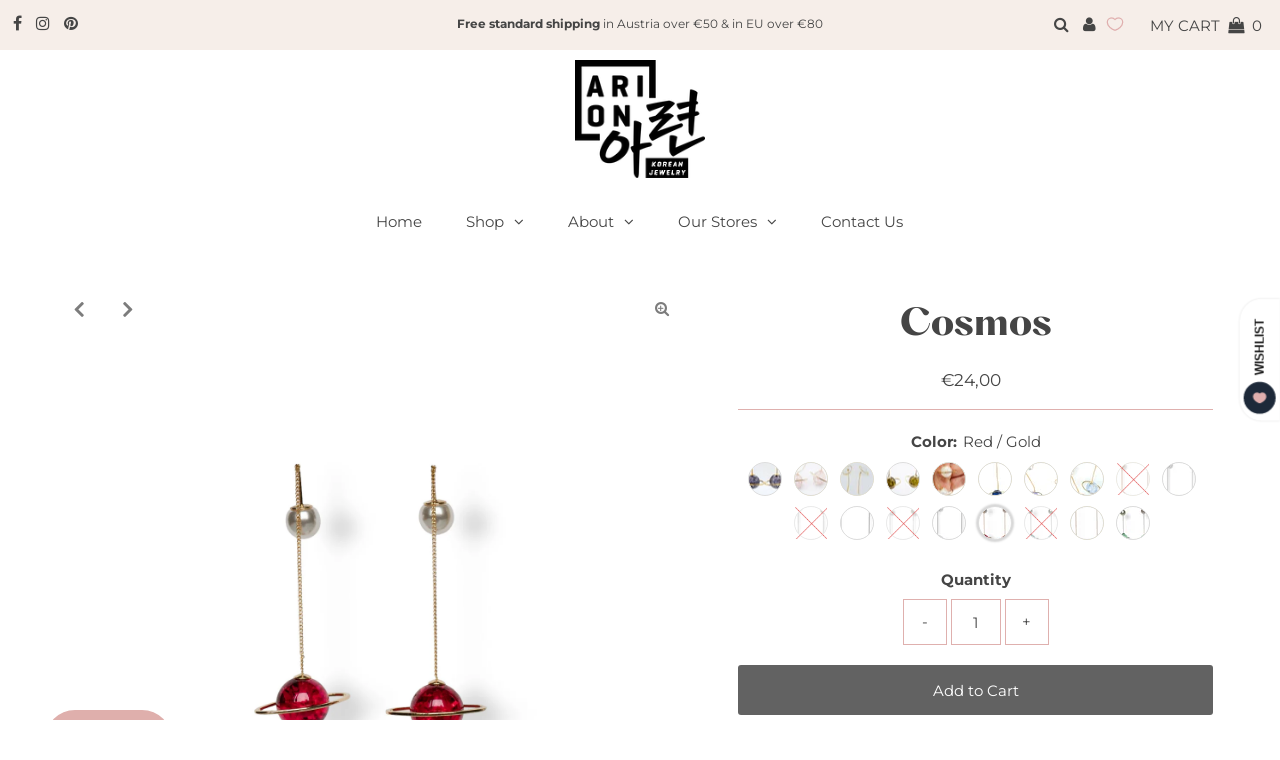

--- FILE ---
content_type: text/html; charset=utf-8
request_url: https://arionjewelry.com/products/cosmos?variant=43515776401653
body_size: 51172
content:
<!DOCTYPE html>
<html lang="en" class="no-js">
<head>

  
   <!-- Google Tag Manager -->
<script>(function(w,d,s,l,i){w[l]=w[l]||[];w[l].push({'gtm.start':
new Date().getTime(),event:'gtm.js'});var f=d.getElementsByTagName(s)[0],
j=d.createElement(s),dl=l!='dataLayer'?'&l='+l:'';j.async=true;j.src=
'https://www.googletagmanager.com/gtm.js?id='+i+dl;f.parentNode.insertBefore(j,f);
})(window,document,'script','dataLayer','GTM-MWGVFMH');</script>
<!-- End Google Tag Manager -->  
  <meta charset="utf-8" />
  <meta name="viewport" content="width=device-width, initial-scale=1, maximum-scale=1">

  
  <meta name="facebook-domain-verification" content="hcts354exlfnyr1vm6twrhge5gp63s" />
  <!-- 11.12.2022 -->
  <meta name="facebook-domain-verification" content="9kyc7l8nhq1g5oah5o2ev4bar2o6s8" />

  <meta name="facebook-domain-verification" content="87gywvzqolzgp31oxth4e0xt4q74si" />
  
  <!-- Establish early connection to external domains -->
  <link rel="preconnect" href="https://cdn.shopify.com" crossorigin>
  <link rel="preconnect" href="https://fonts.shopify.com" crossorigin>
  <link rel="preconnect" href="https://monorail-edge.shopifysvc.com">
  <link rel="preconnect" href="//ajax.googleapis.com" crossorigin /><!-- Preload onDomain stylesheets and script libraries -->
  <link rel="preload" href="//arionjewelry.com/cdn/shop/t/49/assets/stylesheet.css?v=179209623301688535701629984603" as="style">
  <link rel="preload" as="font" href="//arionjewelry.com/cdn/fonts/montserrat/montserrat_n4.81949fa0ac9fd2021e16436151e8eaa539321637.woff2" type="font/woff2" crossorigin>
  <link rel="preload" as="font" href="//arionjewelry.com/cdn/fonts/montserrat/montserrat_n4.81949fa0ac9fd2021e16436151e8eaa539321637.woff2" type="font/woff2" crossorigin>
  <link rel="preload" as="font" href="//arionjewelry.com/cdn/fonts/montserrat/montserrat_n4.81949fa0ac9fd2021e16436151e8eaa539321637.woff2" type="font/woff2" crossorigin>
  <link rel="preload" href="//arionjewelry.com/cdn/shop/t/49/assets/eventemitter3.min.js?v=27939738353326123541623310388" as="script">
  <link rel="preload" href="//arionjewelry.com/cdn/shop/t/49/assets/theme.js?v=33195518472516700821623310403" as="script">
  <link rel="preload" href="//arionjewelry.com/cdn/shopifycloud/storefront/assets/themes_support/option_selection-b017cd28.js" as="script">

  <link rel="shortcut icon" href="//arionjewelry.com/cdn/shop/files/logo_281225c6-7ffa-4e1a-b6f8-c0b336266e81_32x32.png?v=1613697944" type="image/png" />
  <link rel="canonical" href="https://arionjewelry.com/products/cosmos" />

  <title>Cosmos &ndash; Arion Jewelry</title>
  <meta name="description" content="Ready to take over the world or even the universe? Our Cosmos earrings will increase your chances of making that happen! A dangling planet on a fine gold-plated chain with a detachable pearl front. Material: Brass gold plated, acrylic ball " />

  
 <script type="application/ld+json">
   {
     "@context": "https://schema.org",
     "@type": "Product",
     "id": "cosmos",
     "url": "//products/cosmos",
     "image": "//arionjewelry.com/cdn/shop/products/CosmosGrey_1024x.jpg?v=1656433056",
     "name": "Cosmos",
     "brand": "Arionjewelry",
     "description": "Ready to take over the world or even the universe? Our Cosmos earrings will increase your chances of making that happen! A dangling planet on a fine gold-plated chain with a detachable pearl front.
Material: Brass gold plated, acrylic ball ","sku": "31074870460465","offers": {
       "@type": "Offer",
       "price": "24,00",
       "priceCurrency": "EUR",
       "availability": "http://schema.org/InStock",
       "priceValidUntil": "2030-01-01",
       "url": "/products/cosmos"
     }}
 </script>


  

<meta property="og:type" content="product">
<meta property="og:title" content="Cosmos">
<meta property="og:url" content="https://arionjewelry.com/products/cosmos">
<meta property="og:description" content="Ready to take over the world or even the universe? Our Cosmos earrings will increase your chances of making that happen! A dangling planet on a fine gold-plated chain with a detachable pearl front.
Material: Brass gold plated, acrylic ball ">

<meta property="og:image" content="http://arionjewelry.com/cdn/shop/products/CosmosGrey_grande.jpg?v=1656433056">
<meta property="og:image:secure_url" content="https://arionjewelry.com/cdn/shop/products/CosmosGrey_grande.jpg?v=1656433056">

<meta property="og:image" content="http://arionjewelry.com/cdn/shop/products/CosmosGrey_E1_grande.jpg?v=1616081082">
<meta property="og:image:secure_url" content="https://arionjewelry.com/cdn/shop/products/CosmosGrey_E1_grande.jpg?v=1616081082">

<meta property="og:image" content="http://arionjewelry.com/cdn/shop/products/CosmosGrey1_grande.jpg?v=1616081082">
<meta property="og:image:secure_url" content="https://arionjewelry.com/cdn/shop/products/CosmosGrey1_grande.jpg?v=1616081082">

<meta property="og:price:amount" content="24,00">
<meta property="og:price:currency" content="EUR">

<meta property="og:site_name" content="Arion Jewelry">



<meta name="twitter:card" content="summary">


<meta name="twitter:site" content="@">


<meta name="twitter:title" content="Cosmos">
<meta name="twitter:description" content="Ready to take over the world or even the universe? Our Cosmos earrings will increase your chances of making that happen! A dangling planet on a fine gold-plated chain with a detachable pearl front.
Ma">
<meta name="twitter:image" content="https://arionjewelry.com/cdn/shop/products/CosmosGrey_large.jpg?v=1656433056">
<meta name="twitter:image:width" content="480">
<meta name="twitter:image:height" content="480">


  <style data-shopify>



  :root {
    --main-family: Montserrat;
    --main-weight: 400;
    --font-size: 15px;
    --nav-size: 15px;
    --heading-family: Montserrat;
    --heading-weight: 400;
    --h1-size: 35px;
    --h2-size: 28px;
    --h3-size: 24px;
    --header-wrapper-background: #ffffff;
    --background: #ffffff;
    --logo-color: #4e4e4e;
    --header: #f6eee9;
    --hello-color: #454545;
    --header-icons: #454545;
    --header-icons-hover: #dfb0ae;
    --mobile-header-icons: #000000;
    --header-color: #454545;
    --text-color: #454545;
    --link-color: #454545;
    --sale-color: #000000;
    --dotted-color: #dfb0ae;
    --button-color: #626262;
    --button-hover: #dfb0ae;
    --button-text: #ffffff;
    --secondary-button-color: #f6eee9;
    --secondary-button-hover: #f6eee9;
    --secondary-button-text: #454545;
    --direction-color: #454545;
    --direction-background: rgba(0,0,0,0);
    --direction-hover: rgba(0,0,0,0);
    --icons: #454545;
    --icons-hover: #dfb0ae;
    --footer-border: #fafafa;
    --footer-background: #f6eee9;
    --footer-text: #4e4e4e;
    --footer-icons-color: #4e4e4e;
    --footer-icons-hover-color: #dfb0ae;
    --footer-input: #ffffff;
    --footer-input-text: #888888;
    --footer-button: #dfb0ae;
    --footer-button-text: #454545;
    --nav-family: Montserrat;
    --nav-weight: 400;
    --nav-color: #454545;
    --nav-hover-color: rgba(0,0,0,0);
    --nav-background-color: #ffffff;
    --nav-hover-link-color: #8e8e8e;
    --nav-border-color: rgba(0,0,0,0);
    --dropdown-background-color: #f6eee9;
    --dropdown-link-color: #8e8e8e;
    --dropdown-link-hover-color: #454545;
    --dropdown-min-width: 220px;
    --free-shipping-bg: #dddddd;
    --free-shipping-text: #222222;
    --error-color: #000000;
    --error-color-light: #808080;
    --swatch-height: 40px;
    --swatch-width: 44px;
    --tool-tip-width: -20;
    --icon-border-color: #ffffff;
    --select-arrow-bg: url(//arionjewelry.com/cdn/shop/t/49/assets/select-arrow.png?v=112595941721225094991623310400);
    --keyboard-focus-color: rgba(0,0,0,0);
    --keyboard-focus-border-style: dashed;
    --keyboard-focus-border-weight: 1;
    --price-unit-price: #dedede;
    --color-filter-size: 30px;
    --color-body-text: var(--text-color);
    --color-body: var(--background);
    --color-bg: var(--background);

    
      --button-corners: 3px;
    

  }
  @media (max-width: 740px) {
    :root {
      --font-size: calc(15px - (15px * 0.15));
      --nav-size: calc(15px - (15px * 0.15));
      --h1-size: calc(35px - (35px * 0.15));
      --h2-size: calc(28px - (28px * 0.15));
      --h3-size: calc(24px - (24px * 0.15));
      --collection-item-image-height: 220px;
    }
  }
  @media screen and (min-width: 741px) and (max-width: 1220px) {
    :root {
        --collection-item-image-height: 320px;
    }
  }
  @media screen and (min-width: 1221px) {
    :root {
        --collection-item-image-height: 450px;
    }
  }
</style>


  <link rel="stylesheet" href="//arionjewelry.com/cdn/shop/t/49/assets/stylesheet.css?v=179209623301688535701629984603" type="text/css">

  <style>
  @font-face {
  font-family: Montserrat;
  font-weight: 400;
  font-style: normal;
  font-display: swap;
  src: url("//arionjewelry.com/cdn/fonts/montserrat/montserrat_n4.81949fa0ac9fd2021e16436151e8eaa539321637.woff2") format("woff2"),
       url("//arionjewelry.com/cdn/fonts/montserrat/montserrat_n4.a6c632ca7b62da89c3594789ba828388aac693fe.woff") format("woff");
}

  @font-face {
  font-family: Montserrat;
  font-weight: 400;
  font-style: normal;
  font-display: swap;
  src: url("//arionjewelry.com/cdn/fonts/montserrat/montserrat_n4.81949fa0ac9fd2021e16436151e8eaa539321637.woff2") format("woff2"),
       url("//arionjewelry.com/cdn/fonts/montserrat/montserrat_n4.a6c632ca7b62da89c3594789ba828388aac693fe.woff") format("woff");
}

  @font-face {
  font-family: Montserrat;
  font-weight: 400;
  font-style: normal;
  font-display: swap;
  src: url("//arionjewelry.com/cdn/fonts/montserrat/montserrat_n4.81949fa0ac9fd2021e16436151e8eaa539321637.woff2") format("woff2"),
       url("//arionjewelry.com/cdn/fonts/montserrat/montserrat_n4.a6c632ca7b62da89c3594789ba828388aac693fe.woff") format("woff");
}

  @font-face {
  font-family: Montserrat;
  font-weight: 700;
  font-style: normal;
  font-display: swap;
  src: url("//arionjewelry.com/cdn/fonts/montserrat/montserrat_n7.3c434e22befd5c18a6b4afadb1e3d77c128c7939.woff2") format("woff2"),
       url("//arionjewelry.com/cdn/fonts/montserrat/montserrat_n7.5d9fa6e2cae713c8fb539a9876489d86207fe957.woff") format("woff");
}

  @font-face {
  font-family: Montserrat;
  font-weight: 400;
  font-style: italic;
  font-display: swap;
  src: url("//arionjewelry.com/cdn/fonts/montserrat/montserrat_i4.5a4ea298b4789e064f62a29aafc18d41f09ae59b.woff2") format("woff2"),
       url("//arionjewelry.com/cdn/fonts/montserrat/montserrat_i4.072b5869c5e0ed5b9d2021e4c2af132e16681ad2.woff") format("woff");
}

  @font-face {
  font-family: Montserrat;
  font-weight: 700;
  font-style: italic;
  font-display: swap;
  src: url("//arionjewelry.com/cdn/fonts/montserrat/montserrat_i7.a0d4a463df4f146567d871890ffb3c80408e7732.woff2") format("woff2"),
       url("//arionjewelry.com/cdn/fonts/montserrat/montserrat_i7.f6ec9f2a0681acc6f8152c40921d2a4d2e1a2c78.woff") format("woff");
}

  </style>

  <script>window.performance && window.performance.mark && window.performance.mark('shopify.content_for_header.start');</script><meta name="google-site-verification" content="H5HUJnsyrzE2KqCDwP4-x5YzbSJTpI1_NFiIuWxK_AQ">
<meta name="facebook-domain-verification" content="87gywvzqolzgp31oxth4e0xt4q74si">
<meta id="shopify-digital-wallet" name="shopify-digital-wallet" content="/21095350321/digital_wallets/dialog">
<meta name="shopify-checkout-api-token" content="2d2925e085d1676d4c52217c219ed9eb">
<meta id="in-context-paypal-metadata" data-shop-id="21095350321" data-venmo-supported="false" data-environment="production" data-locale="en_US" data-paypal-v4="true" data-currency="EUR">
<link rel="alternate" type="application/json+oembed" href="https://arionjewelry.com/products/cosmos.oembed">
<script async="async" src="/checkouts/internal/preloads.js?locale=en-AT"></script>
<script id="shopify-features" type="application/json">{"accessToken":"2d2925e085d1676d4c52217c219ed9eb","betas":["rich-media-storefront-analytics"],"domain":"arionjewelry.com","predictiveSearch":true,"shopId":21095350321,"locale":"en"}</script>
<script>var Shopify = Shopify || {};
Shopify.shop = "arionjewelry.myshopify.com";
Shopify.locale = "en";
Shopify.currency = {"active":"EUR","rate":"1.0"};
Shopify.country = "AT";
Shopify.theme = {"name":"EDIT + Yotpo ver1","id":123661975742,"schema_name":"Testament","schema_version":"7.5.6","theme_store_id":623,"role":"main"};
Shopify.theme.handle = "null";
Shopify.theme.style = {"id":null,"handle":null};
Shopify.cdnHost = "arionjewelry.com/cdn";
Shopify.routes = Shopify.routes || {};
Shopify.routes.root = "/";</script>
<script type="module">!function(o){(o.Shopify=o.Shopify||{}).modules=!0}(window);</script>
<script>!function(o){function n(){var o=[];function n(){o.push(Array.prototype.slice.apply(arguments))}return n.q=o,n}var t=o.Shopify=o.Shopify||{};t.loadFeatures=n(),t.autoloadFeatures=n()}(window);</script>
<script id="shop-js-analytics" type="application/json">{"pageType":"product"}</script>
<script defer="defer" async type="module" src="//arionjewelry.com/cdn/shopifycloud/shop-js/modules/v2/client.init-shop-cart-sync_WVOgQShq.en.esm.js"></script>
<script defer="defer" async type="module" src="//arionjewelry.com/cdn/shopifycloud/shop-js/modules/v2/chunk.common_C_13GLB1.esm.js"></script>
<script defer="defer" async type="module" src="//arionjewelry.com/cdn/shopifycloud/shop-js/modules/v2/chunk.modal_CLfMGd0m.esm.js"></script>
<script type="module">
  await import("//arionjewelry.com/cdn/shopifycloud/shop-js/modules/v2/client.init-shop-cart-sync_WVOgQShq.en.esm.js");
await import("//arionjewelry.com/cdn/shopifycloud/shop-js/modules/v2/chunk.common_C_13GLB1.esm.js");
await import("//arionjewelry.com/cdn/shopifycloud/shop-js/modules/v2/chunk.modal_CLfMGd0m.esm.js");

  window.Shopify.SignInWithShop?.initShopCartSync?.({"fedCMEnabled":true,"windoidEnabled":true});

</script>
<script>(function() {
  var isLoaded = false;
  function asyncLoad() {
    if (isLoaded) return;
    isLoaded = true;
    var urls = ["https:\/\/cloudsearch-1f874.kxcdn.com\/shopify.js?shop=arionjewelry.myshopify.com","https:\/\/d2ri8b9356zs03.cloudfront.net\/js\/gdpr_cookie_consent.min.js?shop=arionjewelry.myshopify.com","\/\/cdn.shopify.com\/proxy\/f1f0fefbfd947b64c91b1723982495764f2d4fdf1d71fcc5c183cad6a2f732bb\/api.goaffpro.com\/loader.js?shop=arionjewelry.myshopify.com\u0026sp-cache-control=cHVibGljLCBtYXgtYWdlPTkwMA","\/\/shopify.privy.com\/widget.js?shop=arionjewelry.myshopify.com","https:\/\/cdn.getcarro.com\/script-tags\/all\/050820094100.js?shop=arionjewelry.myshopify.com","https:\/\/public.zoorix.com\/sdk.min.js?shop=arionjewelry.myshopify.com","https:\/\/cdn.nfcube.com\/213fc008d06b2eb1a1ac1d3e2145f44f.js?shop=arionjewelry.myshopify.com","https:\/\/omnisnippet1.com\/platforms\/shopify.js?source=scriptTag\u0026v=2025-05-15T12\u0026shop=arionjewelry.myshopify.com"];
    for (var i = 0; i < urls.length; i++) {
      var s = document.createElement('script');
      s.type = 'text/javascript';
      s.async = true;
      s.src = urls[i];
      var x = document.getElementsByTagName('script')[0];
      x.parentNode.insertBefore(s, x);
    }
  };
  if(window.attachEvent) {
    window.attachEvent('onload', asyncLoad);
  } else {
    window.addEventListener('load', asyncLoad, false);
  }
})();</script>
<script id="__st">var __st={"a":21095350321,"offset":3600,"reqid":"ee748140-18f6-42fb-80c2-b73cfc94af1e-1769606304","pageurl":"arionjewelry.com\/products\/cosmos?variant=43515776401653","u":"927b23da5428","p":"product","rtyp":"product","rid":4334272249905};</script>
<script>window.ShopifyPaypalV4VisibilityTracking = true;</script>
<script id="captcha-bootstrap">!function(){'use strict';const t='contact',e='account',n='new_comment',o=[[t,t],['blogs',n],['comments',n],[t,'customer']],c=[[e,'customer_login'],[e,'guest_login'],[e,'recover_customer_password'],[e,'create_customer']],r=t=>t.map((([t,e])=>`form[action*='/${t}']:not([data-nocaptcha='true']) input[name='form_type'][value='${e}']`)).join(','),a=t=>()=>t?[...document.querySelectorAll(t)].map((t=>t.form)):[];function s(){const t=[...o],e=r(t);return a(e)}const i='password',u='form_key',d=['recaptcha-v3-token','g-recaptcha-response','h-captcha-response',i],f=()=>{try{return window.sessionStorage}catch{return}},m='__shopify_v',_=t=>t.elements[u];function p(t,e,n=!1){try{const o=window.sessionStorage,c=JSON.parse(o.getItem(e)),{data:r}=function(t){const{data:e,action:n}=t;return t[m]||n?{data:e,action:n}:{data:t,action:n}}(c);for(const[e,n]of Object.entries(r))t.elements[e]&&(t.elements[e].value=n);n&&o.removeItem(e)}catch(o){console.error('form repopulation failed',{error:o})}}const l='form_type',E='cptcha';function T(t){t.dataset[E]=!0}const w=window,h=w.document,L='Shopify',v='ce_forms',y='captcha';let A=!1;((t,e)=>{const n=(g='f06e6c50-85a8-45c8-87d0-21a2b65856fe',I='https://cdn.shopify.com/shopifycloud/storefront-forms-hcaptcha/ce_storefront_forms_captcha_hcaptcha.v1.5.2.iife.js',D={infoText:'Protected by hCaptcha',privacyText:'Privacy',termsText:'Terms'},(t,e,n)=>{const o=w[L][v],c=o.bindForm;if(c)return c(t,g,e,D).then(n);var r;o.q.push([[t,g,e,D],n]),r=I,A||(h.body.append(Object.assign(h.createElement('script'),{id:'captcha-provider',async:!0,src:r})),A=!0)});var g,I,D;w[L]=w[L]||{},w[L][v]=w[L][v]||{},w[L][v].q=[],w[L][y]=w[L][y]||{},w[L][y].protect=function(t,e){n(t,void 0,e),T(t)},Object.freeze(w[L][y]),function(t,e,n,w,h,L){const[v,y,A,g]=function(t,e,n){const i=e?o:[],u=t?c:[],d=[...i,...u],f=r(d),m=r(i),_=r(d.filter((([t,e])=>n.includes(e))));return[a(f),a(m),a(_),s()]}(w,h,L),I=t=>{const e=t.target;return e instanceof HTMLFormElement?e:e&&e.form},D=t=>v().includes(t);t.addEventListener('submit',(t=>{const e=I(t);if(!e)return;const n=D(e)&&!e.dataset.hcaptchaBound&&!e.dataset.recaptchaBound,o=_(e),c=g().includes(e)&&(!o||!o.value);(n||c)&&t.preventDefault(),c&&!n&&(function(t){try{if(!f())return;!function(t){const e=f();if(!e)return;const n=_(t);if(!n)return;const o=n.value;o&&e.removeItem(o)}(t);const e=Array.from(Array(32),(()=>Math.random().toString(36)[2])).join('');!function(t,e){_(t)||t.append(Object.assign(document.createElement('input'),{type:'hidden',name:u})),t.elements[u].value=e}(t,e),function(t,e){const n=f();if(!n)return;const o=[...t.querySelectorAll(`input[type='${i}']`)].map((({name:t})=>t)),c=[...d,...o],r={};for(const[a,s]of new FormData(t).entries())c.includes(a)||(r[a]=s);n.setItem(e,JSON.stringify({[m]:1,action:t.action,data:r}))}(t,e)}catch(e){console.error('failed to persist form',e)}}(e),e.submit())}));const S=(t,e)=>{t&&!t.dataset[E]&&(n(t,e.some((e=>e===t))),T(t))};for(const o of['focusin','change'])t.addEventListener(o,(t=>{const e=I(t);D(e)&&S(e,y())}));const B=e.get('form_key'),M=e.get(l),P=B&&M;t.addEventListener('DOMContentLoaded',(()=>{const t=y();if(P)for(const e of t)e.elements[l].value===M&&p(e,B);[...new Set([...A(),...v().filter((t=>'true'===t.dataset.shopifyCaptcha))])].forEach((e=>S(e,t)))}))}(h,new URLSearchParams(w.location.search),n,t,e,['guest_login'])})(!0,!0)}();</script>
<script integrity="sha256-4kQ18oKyAcykRKYeNunJcIwy7WH5gtpwJnB7kiuLZ1E=" data-source-attribution="shopify.loadfeatures" defer="defer" src="//arionjewelry.com/cdn/shopifycloud/storefront/assets/storefront/load_feature-a0a9edcb.js" crossorigin="anonymous"></script>
<script data-source-attribution="shopify.dynamic_checkout.dynamic.init">var Shopify=Shopify||{};Shopify.PaymentButton=Shopify.PaymentButton||{isStorefrontPortableWallets:!0,init:function(){window.Shopify.PaymentButton.init=function(){};var t=document.createElement("script");t.src="https://arionjewelry.com/cdn/shopifycloud/portable-wallets/latest/portable-wallets.en.js",t.type="module",document.head.appendChild(t)}};
</script>
<script data-source-attribution="shopify.dynamic_checkout.buyer_consent">
  function portableWalletsHideBuyerConsent(e){var t=document.getElementById("shopify-buyer-consent"),n=document.getElementById("shopify-subscription-policy-button");t&&n&&(t.classList.add("hidden"),t.setAttribute("aria-hidden","true"),n.removeEventListener("click",e))}function portableWalletsShowBuyerConsent(e){var t=document.getElementById("shopify-buyer-consent"),n=document.getElementById("shopify-subscription-policy-button");t&&n&&(t.classList.remove("hidden"),t.removeAttribute("aria-hidden"),n.addEventListener("click",e))}window.Shopify?.PaymentButton&&(window.Shopify.PaymentButton.hideBuyerConsent=portableWalletsHideBuyerConsent,window.Shopify.PaymentButton.showBuyerConsent=portableWalletsShowBuyerConsent);
</script>
<script data-source-attribution="shopify.dynamic_checkout.cart.bootstrap">document.addEventListener("DOMContentLoaded",(function(){function t(){return document.querySelector("shopify-accelerated-checkout-cart, shopify-accelerated-checkout")}if(t())Shopify.PaymentButton.init();else{new MutationObserver((function(e,n){t()&&(Shopify.PaymentButton.init(),n.disconnect())})).observe(document.body,{childList:!0,subtree:!0})}}));
</script>
<link id="shopify-accelerated-checkout-styles" rel="stylesheet" media="screen" href="https://arionjewelry.com/cdn/shopifycloud/portable-wallets/latest/accelerated-checkout-backwards-compat.css" crossorigin="anonymous">
<style id="shopify-accelerated-checkout-cart">
        #shopify-buyer-consent {
  margin-top: 1em;
  display: inline-block;
  width: 100%;
}

#shopify-buyer-consent.hidden {
  display: none;
}

#shopify-subscription-policy-button {
  background: none;
  border: none;
  padding: 0;
  text-decoration: underline;
  font-size: inherit;
  cursor: pointer;
}

#shopify-subscription-policy-button::before {
  box-shadow: none;
}

      </style>

<script>window.performance && window.performance.mark && window.performance.mark('shopify.content_for_header.end');</script>

 

<script>window.__pagefly_analytics_settings__ = {"acceptTracking":false};</script>
 <!-- BEGIN app block: shopify://apps/zoorix-cross-sell/blocks/zoorix-head/51fffd07-f9df-4d6a-b901-6d14b243dcad -->
<script>
  window.zoorixCartData = {
    currency: "EUR",
    currency_symbol: "€",
    
    original_total_price: 0,
    total_discount: 0,
    item_count: 0,
    items: [
        
    ]
    
  };

  window.Zoorix = window.Zoorix || {};
  window.Zoorix.collectionsHash = {};

  

  
  window.Zoorix.page_type = "product";
  window.Zoorix.product_id = "4334272249905";
    
      
        window.Zoorix.collectionsHash[153996623921] = {title: "Earrings" };
      
        window.Zoorix.collectionsHash[154965901361] = {title: "Home" };
      
        window.Zoorix.collectionsHash[388361847029] = {title: "Most-Gifted" };
      
        window.Zoorix.collectionsHash[154098696241] = {title: "Playful" };
      
      window.Zoorix.collections = Object.keys(window.Zoorix.collectionsHash).map(c => parseInt(c));
    
  
  window.Zoorix.moneyFormat = "€{{amount_with_comma_separator}}";
  window.Zoorix.moneyFormatWithCurrency = "€{{amount_with_comma_separator}} EUR";
  window.Zoorix.template = "product";

</script>

<!--<script src="https://cdn.shopify.com/s/javascripts/currencies.js" async></script>-->
<script async src=https://public.zoorix.com/domains/arionjewelry.myshopify.com/zoorix.js></script>


<!-- END app block --><!-- BEGIN app block: shopify://apps/az-google-font-custom-fonts/blocks/arc_fontify_block-app-embed/e720f1f7-5778-4825-85a3-3572dbcf27c4 --><!-- BEGIN app snippet: arc_fontify_snippet -->

<script>
  Array.from(document.querySelectorAll('LINK'))
    .filter(
      (el) =>
        el.rel === 'stylesheet' &&
        el.className.includes('anf-') &&
        el.className !== `anf-${window.Shopify.theme.id}`,
    )
    .forEach((el) => el.remove())
  Array.from(document.querySelectorAll('STYLE'))
    .filter(
      (el) =>
        el.type === 'text/css' &&
        el.className.includes('anf-') &&
        el.className !== `anf-${window.Shopify.theme.id}`,
    )
    .forEach((el) => el.remove())
</script>
<!-- END app snippet -->


<!-- END app block --><!-- BEGIN app block: shopify://apps/rt-google-fonts-custom-fonts/blocks/app-embed/2caf2c68-0038-455e-b0b9-066a7c2ad923 --><link rel="preload" as="font" href="https://cdn.shopify.com/s/files/1/0210/9535/0321/files/PPHatton-Bold_0aecb872-2462-473b-ae24-26394b3ef230.ttf?v=1745392606" type="font/ttf" crossorigin><style id="rafp-stylesheet">@font-face{
            font-family:"Font-1745392173773";
            src:url("https:\/\/cdn.shopify.com\/s\/files\/1\/0210\/9535\/0321\/files\/PPHatton-Bold_0aecb872-2462-473b-ae24-26394b3ef230.ttf?v=1745392606");
            font-display:swap;
          }h1,h2,h3,h4,h5,h6 {font-family:"Font-1745392173773";}@font-face{
            font-family:"Font-1745392482234";
            src:url("https:\/\/cdn.shopify.com\/s\/files\/1\/0210\/9535\/0321\/files\/PPHatton-Light_8ab95cd5-4583-435b-931b-a9eefa6e8ac0.otf?v=1745392610");
            font-display:swap;
          } {font-family:"Font-1745392482234";}@font-face{
            font-family:"Font-1745392559441";
            src:url("https:\/\/cdn.shopify.com\/s\/files\/1\/0210\/9535\/0321\/files\/PPHatton-Regular_4889ccb3-c859-43a5-bbcf-7c58282796b3.otf?v=1745392614");
            font-display:swap;
          } {font-family:"Font-1745392559441";}@media screen and (max-width: 749px) {h1,h2,h3,h4,h5,h6 {} {} {}}
    </style>
<!-- END app block --><script src="https://cdn.shopify.com/extensions/c4bda03e-4b4c-4d0c-9559-55d119a0b4c2/az-google-font-custom-fonts-35/assets/arc_fontify_scripts.js" type="text/javascript" defer="defer"></script>
<link href="https://cdn.shopify.com/extensions/c4bda03e-4b4c-4d0c-9559-55d119a0b4c2/az-google-font-custom-fonts-35/assets/arc_fontify_styles.css" rel="stylesheet" type="text/css" media="all">
<script src="https://cdn.shopify.com/extensions/9829290c-2b6c-4517-a42f-0d6eacabb442/1.1.0/assets/font.js" type="text/javascript" defer="defer"></script>
<link href="https://cdn.shopify.com/extensions/9829290c-2b6c-4517-a42f-0d6eacabb442/1.1.0/assets/font.css" rel="stylesheet" type="text/css" media="all">
<link href="https://monorail-edge.shopifysvc.com" rel="dns-prefetch">
<script>(function(){if ("sendBeacon" in navigator && "performance" in window) {try {var session_token_from_headers = performance.getEntriesByType('navigation')[0].serverTiming.find(x => x.name == '_s').description;} catch {var session_token_from_headers = undefined;}var session_cookie_matches = document.cookie.match(/_shopify_s=([^;]*)/);var session_token_from_cookie = session_cookie_matches && session_cookie_matches.length === 2 ? session_cookie_matches[1] : "";var session_token = session_token_from_headers || session_token_from_cookie || "";function handle_abandonment_event(e) {var entries = performance.getEntries().filter(function(entry) {return /monorail-edge.shopifysvc.com/.test(entry.name);});if (!window.abandonment_tracked && entries.length === 0) {window.abandonment_tracked = true;var currentMs = Date.now();var navigation_start = performance.timing.navigationStart;var payload = {shop_id: 21095350321,url: window.location.href,navigation_start,duration: currentMs - navigation_start,session_token,page_type: "product"};window.navigator.sendBeacon("https://monorail-edge.shopifysvc.com/v1/produce", JSON.stringify({schema_id: "online_store_buyer_site_abandonment/1.1",payload: payload,metadata: {event_created_at_ms: currentMs,event_sent_at_ms: currentMs}}));}}window.addEventListener('pagehide', handle_abandonment_event);}}());</script>
<script id="web-pixels-manager-setup">(function e(e,d,r,n,o){if(void 0===o&&(o={}),!Boolean(null===(a=null===(i=window.Shopify)||void 0===i?void 0:i.analytics)||void 0===a?void 0:a.replayQueue)){var i,a;window.Shopify=window.Shopify||{};var t=window.Shopify;t.analytics=t.analytics||{};var s=t.analytics;s.replayQueue=[],s.publish=function(e,d,r){return s.replayQueue.push([e,d,r]),!0};try{self.performance.mark("wpm:start")}catch(e){}var l=function(){var e={modern:/Edge?\/(1{2}[4-9]|1[2-9]\d|[2-9]\d{2}|\d{4,})\.\d+(\.\d+|)|Firefox\/(1{2}[4-9]|1[2-9]\d|[2-9]\d{2}|\d{4,})\.\d+(\.\d+|)|Chrom(ium|e)\/(9{2}|\d{3,})\.\d+(\.\d+|)|(Maci|X1{2}).+ Version\/(15\.\d+|(1[6-9]|[2-9]\d|\d{3,})\.\d+)([,.]\d+|)( \(\w+\)|)( Mobile\/\w+|) Safari\/|Chrome.+OPR\/(9{2}|\d{3,})\.\d+\.\d+|(CPU[ +]OS|iPhone[ +]OS|CPU[ +]iPhone|CPU IPhone OS|CPU iPad OS)[ +]+(15[._]\d+|(1[6-9]|[2-9]\d|\d{3,})[._]\d+)([._]\d+|)|Android:?[ /-](13[3-9]|1[4-9]\d|[2-9]\d{2}|\d{4,})(\.\d+|)(\.\d+|)|Android.+Firefox\/(13[5-9]|1[4-9]\d|[2-9]\d{2}|\d{4,})\.\d+(\.\d+|)|Android.+Chrom(ium|e)\/(13[3-9]|1[4-9]\d|[2-9]\d{2}|\d{4,})\.\d+(\.\d+|)|SamsungBrowser\/([2-9]\d|\d{3,})\.\d+/,legacy:/Edge?\/(1[6-9]|[2-9]\d|\d{3,})\.\d+(\.\d+|)|Firefox\/(5[4-9]|[6-9]\d|\d{3,})\.\d+(\.\d+|)|Chrom(ium|e)\/(5[1-9]|[6-9]\d|\d{3,})\.\d+(\.\d+|)([\d.]+$|.*Safari\/(?![\d.]+ Edge\/[\d.]+$))|(Maci|X1{2}).+ Version\/(10\.\d+|(1[1-9]|[2-9]\d|\d{3,})\.\d+)([,.]\d+|)( \(\w+\)|)( Mobile\/\w+|) Safari\/|Chrome.+OPR\/(3[89]|[4-9]\d|\d{3,})\.\d+\.\d+|(CPU[ +]OS|iPhone[ +]OS|CPU[ +]iPhone|CPU IPhone OS|CPU iPad OS)[ +]+(10[._]\d+|(1[1-9]|[2-9]\d|\d{3,})[._]\d+)([._]\d+|)|Android:?[ /-](13[3-9]|1[4-9]\d|[2-9]\d{2}|\d{4,})(\.\d+|)(\.\d+|)|Mobile Safari.+OPR\/([89]\d|\d{3,})\.\d+\.\d+|Android.+Firefox\/(13[5-9]|1[4-9]\d|[2-9]\d{2}|\d{4,})\.\d+(\.\d+|)|Android.+Chrom(ium|e)\/(13[3-9]|1[4-9]\d|[2-9]\d{2}|\d{4,})\.\d+(\.\d+|)|Android.+(UC? ?Browser|UCWEB|U3)[ /]?(15\.([5-9]|\d{2,})|(1[6-9]|[2-9]\d|\d{3,})\.\d+)\.\d+|SamsungBrowser\/(5\.\d+|([6-9]|\d{2,})\.\d+)|Android.+MQ{2}Browser\/(14(\.(9|\d{2,})|)|(1[5-9]|[2-9]\d|\d{3,})(\.\d+|))(\.\d+|)|K[Aa][Ii]OS\/(3\.\d+|([4-9]|\d{2,})\.\d+)(\.\d+|)/},d=e.modern,r=e.legacy,n=navigator.userAgent;return n.match(d)?"modern":n.match(r)?"legacy":"unknown"}(),u="modern"===l?"modern":"legacy",c=(null!=n?n:{modern:"",legacy:""})[u],f=function(e){return[e.baseUrl,"/wpm","/b",e.hashVersion,"modern"===e.buildTarget?"m":"l",".js"].join("")}({baseUrl:d,hashVersion:r,buildTarget:u}),m=function(e){var d=e.version,r=e.bundleTarget,n=e.surface,o=e.pageUrl,i=e.monorailEndpoint;return{emit:function(e){var a=e.status,t=e.errorMsg,s=(new Date).getTime(),l=JSON.stringify({metadata:{event_sent_at_ms:s},events:[{schema_id:"web_pixels_manager_load/3.1",payload:{version:d,bundle_target:r,page_url:o,status:a,surface:n,error_msg:t},metadata:{event_created_at_ms:s}}]});if(!i)return console&&console.warn&&console.warn("[Web Pixels Manager] No Monorail endpoint provided, skipping logging."),!1;try{return self.navigator.sendBeacon.bind(self.navigator)(i,l)}catch(e){}var u=new XMLHttpRequest;try{return u.open("POST",i,!0),u.setRequestHeader("Content-Type","text/plain"),u.send(l),!0}catch(e){return console&&console.warn&&console.warn("[Web Pixels Manager] Got an unhandled error while logging to Monorail."),!1}}}}({version:r,bundleTarget:l,surface:e.surface,pageUrl:self.location.href,monorailEndpoint:e.monorailEndpoint});try{o.browserTarget=l,function(e){var d=e.src,r=e.async,n=void 0===r||r,o=e.onload,i=e.onerror,a=e.sri,t=e.scriptDataAttributes,s=void 0===t?{}:t,l=document.createElement("script"),u=document.querySelector("head"),c=document.querySelector("body");if(l.async=n,l.src=d,a&&(l.integrity=a,l.crossOrigin="anonymous"),s)for(var f in s)if(Object.prototype.hasOwnProperty.call(s,f))try{l.dataset[f]=s[f]}catch(e){}if(o&&l.addEventListener("load",o),i&&l.addEventListener("error",i),u)u.appendChild(l);else{if(!c)throw new Error("Did not find a head or body element to append the script");c.appendChild(l)}}({src:f,async:!0,onload:function(){if(!function(){var e,d;return Boolean(null===(d=null===(e=window.Shopify)||void 0===e?void 0:e.analytics)||void 0===d?void 0:d.initialized)}()){var d=window.webPixelsManager.init(e)||void 0;if(d){var r=window.Shopify.analytics;r.replayQueue.forEach((function(e){var r=e[0],n=e[1],o=e[2];d.publishCustomEvent(r,n,o)})),r.replayQueue=[],r.publish=d.publishCustomEvent,r.visitor=d.visitor,r.initialized=!0}}},onerror:function(){return m.emit({status:"failed",errorMsg:"".concat(f," has failed to load")})},sri:function(e){var d=/^sha384-[A-Za-z0-9+/=]+$/;return"string"==typeof e&&d.test(e)}(c)?c:"",scriptDataAttributes:o}),m.emit({status:"loading"})}catch(e){m.emit({status:"failed",errorMsg:(null==e?void 0:e.message)||"Unknown error"})}}})({shopId: 21095350321,storefrontBaseUrl: "https://arionjewelry.com",extensionsBaseUrl: "https://extensions.shopifycdn.com/cdn/shopifycloud/web-pixels-manager",monorailEndpoint: "https://monorail-edge.shopifysvc.com/unstable/produce_batch",surface: "storefront-renderer",enabledBetaFlags: ["2dca8a86"],webPixelsConfigList: [{"id":"2273673542","configuration":"{\"shop\":\"arionjewelry.myshopify.com\",\"cookie_duration\":\"2592000\"}","eventPayloadVersion":"v1","runtimeContext":"STRICT","scriptVersion":"a2e7513c3708f34b1f617d7ce88f9697","type":"APP","apiClientId":2744533,"privacyPurposes":["ANALYTICS","MARKETING"],"dataSharingAdjustments":{"protectedCustomerApprovalScopes":["read_customer_address","read_customer_email","read_customer_name","read_customer_personal_data","read_customer_phone"]}},{"id":"955646278","configuration":"{\"config\":\"{\\\"pixel_id\\\":\\\"AW-629777878\\\",\\\"target_country\\\":\\\"AT\\\",\\\"gtag_events\\\":[{\\\"type\\\":\\\"search\\\",\\\"action_label\\\":\\\"AW-629777878\\\/tupICISQgd8DENbLpqwC\\\"},{\\\"type\\\":\\\"begin_checkout\\\",\\\"action_label\\\":\\\"AW-629777878\\\/Rt6OCIGQgd8DENbLpqwC\\\"},{\\\"type\\\":\\\"view_item\\\",\\\"action_label\\\":[\\\"AW-629777878\\\/fipKCPuPgd8DENbLpqwC\\\",\\\"MC-VYMT2BDR36\\\"]},{\\\"type\\\":\\\"purchase\\\",\\\"action_label\\\":[\\\"AW-629777878\\\/6TekCPiPgd8DENbLpqwC\\\",\\\"MC-VYMT2BDR36\\\"]},{\\\"type\\\":\\\"page_view\\\",\\\"action_label\\\":[\\\"AW-629777878\\\/gKCaCPWPgd8DENbLpqwC\\\",\\\"MC-VYMT2BDR36\\\"]},{\\\"type\\\":\\\"add_payment_info\\\",\\\"action_label\\\":\\\"AW-629777878\\\/JvnrCIeQgd8DENbLpqwC\\\"},{\\\"type\\\":\\\"add_to_cart\\\",\\\"action_label\\\":\\\"AW-629777878\\\/5FVNCP6Pgd8DENbLpqwC\\\"}],\\\"enable_monitoring_mode\\\":false}\"}","eventPayloadVersion":"v1","runtimeContext":"OPEN","scriptVersion":"b2a88bafab3e21179ed38636efcd8a93","type":"APP","apiClientId":1780363,"privacyPurposes":[],"dataSharingAdjustments":{"protectedCustomerApprovalScopes":["read_customer_address","read_customer_email","read_customer_name","read_customer_personal_data","read_customer_phone"]}},{"id":"504594758","configuration":"{\"apiURL\":\"https:\/\/api.omnisend.com\",\"appURL\":\"https:\/\/app.omnisend.com\",\"brandID\":\"5de2cc388a48f72c4fcb8076\",\"trackingURL\":\"https:\/\/wt.omnisendlink.com\"}","eventPayloadVersion":"v1","runtimeContext":"STRICT","scriptVersion":"aa9feb15e63a302383aa48b053211bbb","type":"APP","apiClientId":186001,"privacyPurposes":["ANALYTICS","MARKETING","SALE_OF_DATA"],"dataSharingAdjustments":{"protectedCustomerApprovalScopes":["read_customer_address","read_customer_email","read_customer_name","read_customer_personal_data","read_customer_phone"]}},{"id":"285802822","configuration":"{\"pixel_id\":\"3338699073014445\",\"pixel_type\":\"facebook_pixel\",\"metaapp_system_user_token\":\"-\"}","eventPayloadVersion":"v1","runtimeContext":"OPEN","scriptVersion":"ca16bc87fe92b6042fbaa3acc2fbdaa6","type":"APP","apiClientId":2329312,"privacyPurposes":["ANALYTICS","MARKETING","SALE_OF_DATA"],"dataSharingAdjustments":{"protectedCustomerApprovalScopes":["read_customer_address","read_customer_email","read_customer_name","read_customer_personal_data","read_customer_phone"]}},{"id":"33227078","configuration":"{\"myshopifyDomain\":\"arionjewelry.myshopify.com\"}","eventPayloadVersion":"v1","runtimeContext":"STRICT","scriptVersion":"23b97d18e2aa74363140dc29c9284e87","type":"APP","apiClientId":2775569,"privacyPurposes":["ANALYTICS","MARKETING","SALE_OF_DATA"],"dataSharingAdjustments":{"protectedCustomerApprovalScopes":["read_customer_address","read_customer_email","read_customer_name","read_customer_phone","read_customer_personal_data"]}},{"id":"176259398","eventPayloadVersion":"v1","runtimeContext":"LAX","scriptVersion":"1","type":"CUSTOM","privacyPurposes":["MARKETING"],"name":"Meta pixel (migrated)"},{"id":"shopify-app-pixel","configuration":"{}","eventPayloadVersion":"v1","runtimeContext":"STRICT","scriptVersion":"0450","apiClientId":"shopify-pixel","type":"APP","privacyPurposes":["ANALYTICS","MARKETING"]},{"id":"shopify-custom-pixel","eventPayloadVersion":"v1","runtimeContext":"LAX","scriptVersion":"0450","apiClientId":"shopify-pixel","type":"CUSTOM","privacyPurposes":["ANALYTICS","MARKETING"]}],isMerchantRequest: false,initData: {"shop":{"name":"Arion Jewelry","paymentSettings":{"currencyCode":"EUR"},"myshopifyDomain":"arionjewelry.myshopify.com","countryCode":"AT","storefrontUrl":"https:\/\/arionjewelry.com"},"customer":null,"cart":null,"checkout":null,"productVariants":[{"price":{"amount":24.0,"currencyCode":"EUR"},"product":{"title":"Cosmos","vendor":"Arionjewelry","id":"4334272249905","untranslatedTitle":"Cosmos","url":"\/products\/cosmos","type":"Earring"},"id":"31074870460465","image":{"src":"\/\/arionjewelry.com\/cdn\/shop\/products\/CosmosGrey1.jpg?v=1616081082"},"sku":"","title":"Grey \/Gold","untranslatedTitle":"Grey \/Gold"},{"price":{"amount":24.0,"currencyCode":"EUR"},"product":{"title":"Cosmos","vendor":"Arionjewelry","id":"4334272249905","untranslatedTitle":"Cosmos","url":"\/products\/cosmos","type":"Earring"},"id":"31074870493233","image":{"src":"\/\/arionjewelry.com\/cdn\/shop\/products\/Cosmos_Pink3.jpg?v=1573685799"},"sku":"","title":"Pink \/ Gold","untranslatedTitle":"Pink \/ Gold"},{"price":{"amount":24.0,"currencyCode":"EUR"},"product":{"title":"Cosmos","vendor":"Arionjewelry","id":"4334272249905","untranslatedTitle":"Cosmos","url":"\/products\/cosmos","type":"Earring"},"id":"31132648800305","image":{"src":"\/\/arionjewelry.com\/cdn\/shop\/products\/CosmosClear.jpg?v=1598106703"},"sku":"","title":"Translucent \/ Gold","untranslatedTitle":"Translucent \/ Gold"},{"price":{"amount":24.0,"currencyCode":"EUR"},"product":{"title":"Cosmos","vendor":"Arionjewelry","id":"4334272249905","untranslatedTitle":"Cosmos","url":"\/products\/cosmos","type":"Earring"},"id":"31074870558769","image":{"src":"\/\/arionjewelry.com\/cdn\/shop\/products\/Cosmos_Olive1.jpg?v=1598107370"},"sku":"","title":"Olive \/ Gold","untranslatedTitle":"Olive \/ Gold"},{"price":{"amount":24.0,"currencyCode":"EUR"},"product":{"title":"Cosmos","vendor":"Arionjewelry","id":"4334272249905","untranslatedTitle":"Cosmos","url":"\/products\/cosmos","type":"Earring"},"id":"39660173754558","image":{"src":"\/\/arionjewelry.com\/cdn\/shop\/products\/Cosmos_PearlscentHand.jpg?v=1619782167"},"sku":"","title":"Pearlescent \/ Gold","untranslatedTitle":"Pearlescent \/ Gold"},{"price":{"amount":24.0,"currencyCode":"EUR"},"product":{"title":"Cosmos","vendor":"Arionjewelry","id":"4334272249905","untranslatedTitle":"Cosmos","url":"\/products\/cosmos","type":"Earring"},"id":"42293107392757","image":{"src":"\/\/arionjewelry.com\/cdn\/shop\/products\/CosmosDarkblue.jpg?v=1642247478"},"sku":"","title":"Darkblue \/ Gold","untranslatedTitle":"Darkblue \/ Gold"},{"price":{"amount":24.0,"currencyCode":"EUR"},"product":{"title":"Cosmos","vendor":"Arionjewelry","id":"4334272249905","untranslatedTitle":"Cosmos","url":"\/products\/cosmos","type":"Earring"},"id":"42293356560629","image":{"src":"\/\/arionjewelry.com\/cdn\/shop\/products\/Cosmos_Purple.jpg?v=1642249515"},"sku":"","title":"Purple \/ Gold","untranslatedTitle":"Purple \/ Gold"},{"price":{"amount":24.0,"currencyCode":"EUR"},"product":{"title":"Cosmos","vendor":"Arionjewelry","id":"4334272249905","untranslatedTitle":"Cosmos","url":"\/products\/cosmos","type":"Earring"},"id":"42293372682485","image":{"src":"\/\/arionjewelry.com\/cdn\/shop\/products\/Cosmos_Lightblue.jpg?v=1656420989"},"sku":"","title":"Blue \/ Gold","untranslatedTitle":"Blue \/ Gold"},{"price":{"amount":24.0,"currencyCode":"EUR"},"product":{"title":"Cosmos","vendor":"Arionjewelry","id":"4334272249905","untranslatedTitle":"Cosmos","url":"\/products\/cosmos","type":"Earring"},"id":"42929815159029","image":{"src":"\/\/arionjewelry.com\/cdn\/shop\/products\/CosmosG_CateyeBrown.jpg?v=1656420950"},"sku":"","title":"Cat Eye Brown \/ Gold","untranslatedTitle":"Cat Eye Brown \/ Gold"},{"price":{"amount":24.0,"currencyCode":"EUR"},"product":{"title":"Cosmos","vendor":"Arionjewelry","id":"4334272249905","untranslatedTitle":"Cosmos","url":"\/products\/cosmos","type":"Earring"},"id":"42929817551093","image":{"src":"\/\/arionjewelry.com\/cdn\/shop\/products\/CosmosS_CateyePurple.jpg?v=1656421134"},"sku":"","title":"Cat Eye Purple \/ Silver","untranslatedTitle":"Cat Eye Purple \/ Silver"},{"price":{"amount":24.0,"currencyCode":"EUR"},"product":{"title":"Cosmos","vendor":"Arionjewelry","id":"4334272249905","untranslatedTitle":"Cosmos","url":"\/products\/cosmos","type":"Earring"},"id":"42929841275125","image":{"src":"\/\/arionjewelry.com\/cdn\/shop\/products\/CosmosS_DarkBlue.jpg?v=1656422244"},"sku":"","title":"Darkblue \/ Silver","untranslatedTitle":"Darkblue \/ Silver"},{"price":{"amount":24.0,"currencyCode":"EUR"},"product":{"title":"Cosmos","vendor":"Arionjewelry","id":"4334272249905","untranslatedTitle":"Cosmos","url":"\/products\/cosmos","type":"Earring"},"id":"42929844420853","image":{"src":"\/\/arionjewelry.com\/cdn\/shop\/products\/CosmosS_LightPurple.jpg?v=1656422371"},"sku":"","title":"Light Purple \/ Silver","untranslatedTitle":"Light Purple \/ Silver"},{"price":{"amount":24.0,"currencyCode":"EUR"},"product":{"title":"Cosmos","vendor":"Arionjewelry","id":"4334272249905","untranslatedTitle":"Cosmos","url":"\/products\/cosmos","type":"Earring"},"id":"42929845534965","image":{"src":"\/\/arionjewelry.com\/cdn\/shop\/products\/CosmosS_Purple.jpg?v=1656422436"},"sku":"","title":"Cat Eye Dark Purple \/ Silver","untranslatedTitle":"Cat Eye Dark Purple \/ Silver"},{"price":{"amount":24.0,"currencyCode":"EUR"},"product":{"title":"Cosmos","vendor":"Arionjewelry","id":"4334272249905","untranslatedTitle":"Cosmos","url":"\/products\/cosmos","type":"Earring"},"id":"42929847173365","image":{"src":"\/\/arionjewelry.com\/cdn\/shop\/products\/CosmosS_Transluscent.jpg?v=1656422515"},"sku":"","title":"Translucent \/ Silver","untranslatedTitle":"Translucent \/ Silver"},{"price":{"amount":24.0,"currencyCode":"EUR"},"product":{"title":"Cosmos","vendor":"Arionjewelry","id":"4334272249905","untranslatedTitle":"Cosmos","url":"\/products\/cosmos","type":"Earring"},"id":"43515776401653","image":{"src":"\/\/arionjewelry.com\/cdn\/shop\/products\/image00014_b078015c-995d-4c39-8359-eda251f7fffd.jpg?v=1670344269"},"sku":"","title":"Red \/ Gold","untranslatedTitle":"Red \/ Gold"},{"price":{"amount":24.0,"currencyCode":"EUR"},"product":{"title":"Cosmos","vendor":"Arionjewelry","id":"4334272249905","untranslatedTitle":"Cosmos","url":"\/products\/cosmos","type":"Earring"},"id":"43515777810677","image":{"src":"\/\/arionjewelry.com\/cdn\/shop\/products\/image00015_61c322ae-06eb-4add-ab07-9170459750ec.jpg?v=1670344364"},"sku":"","title":"Light Blue \/ Silver","untranslatedTitle":"Light Blue \/ Silver"},{"price":{"amount":24.0,"currencyCode":"EUR"},"product":{"title":"Cosmos","vendor":"Arionjewelry","id":"4334272249905","untranslatedTitle":"Cosmos","url":"\/products\/cosmos","type":"Earring"},"id":"43515778531573","image":{"src":"\/\/arionjewelry.com\/cdn\/shop\/products\/image00013.jpg?v=1670344446"},"sku":"","title":"Green \/ Gold","untranslatedTitle":"Green \/ Gold"},{"price":{"amount":24.0,"currencyCode":"EUR"},"product":{"title":"Cosmos","vendor":"Arionjewelry","id":"4334272249905","untranslatedTitle":"Cosmos","url":"\/products\/cosmos","type":"Earring"},"id":"43515779055861","image":{"src":"\/\/arionjewelry.com\/cdn\/shop\/products\/image00016.jpg?v=1670344537"},"sku":"","title":"Light Green \/ Silver","untranslatedTitle":"Light Green \/ Silver"}],"purchasingCompany":null},},"https://arionjewelry.com/cdn","fcfee988w5aeb613cpc8e4bc33m6693e112",{"modern":"","legacy":""},{"shopId":"21095350321","storefrontBaseUrl":"https:\/\/arionjewelry.com","extensionBaseUrl":"https:\/\/extensions.shopifycdn.com\/cdn\/shopifycloud\/web-pixels-manager","surface":"storefront-renderer","enabledBetaFlags":"[\"2dca8a86\"]","isMerchantRequest":"false","hashVersion":"fcfee988w5aeb613cpc8e4bc33m6693e112","publish":"custom","events":"[[\"page_viewed\",{}],[\"product_viewed\",{\"productVariant\":{\"price\":{\"amount\":24.0,\"currencyCode\":\"EUR\"},\"product\":{\"title\":\"Cosmos\",\"vendor\":\"Arionjewelry\",\"id\":\"4334272249905\",\"untranslatedTitle\":\"Cosmos\",\"url\":\"\/products\/cosmos\",\"type\":\"Earring\"},\"id\":\"43515776401653\",\"image\":{\"src\":\"\/\/arionjewelry.com\/cdn\/shop\/products\/image00014_b078015c-995d-4c39-8359-eda251f7fffd.jpg?v=1670344269\"},\"sku\":\"\",\"title\":\"Red \/ Gold\",\"untranslatedTitle\":\"Red \/ Gold\"}}]]"});</script><script>
  window.ShopifyAnalytics = window.ShopifyAnalytics || {};
  window.ShopifyAnalytics.meta = window.ShopifyAnalytics.meta || {};
  window.ShopifyAnalytics.meta.currency = 'EUR';
  var meta = {"product":{"id":4334272249905,"gid":"gid:\/\/shopify\/Product\/4334272249905","vendor":"Arionjewelry","type":"Earring","handle":"cosmos","variants":[{"id":31074870460465,"price":2400,"name":"Cosmos - Grey \/Gold","public_title":"Grey \/Gold","sku":""},{"id":31074870493233,"price":2400,"name":"Cosmos - Pink \/ Gold","public_title":"Pink \/ Gold","sku":""},{"id":31132648800305,"price":2400,"name":"Cosmos - Translucent \/ Gold","public_title":"Translucent \/ Gold","sku":""},{"id":31074870558769,"price":2400,"name":"Cosmos - Olive \/ Gold","public_title":"Olive \/ Gold","sku":""},{"id":39660173754558,"price":2400,"name":"Cosmos - Pearlescent \/ Gold","public_title":"Pearlescent \/ Gold","sku":""},{"id":42293107392757,"price":2400,"name":"Cosmos - Darkblue \/ Gold","public_title":"Darkblue \/ Gold","sku":""},{"id":42293356560629,"price":2400,"name":"Cosmos - Purple \/ Gold","public_title":"Purple \/ Gold","sku":""},{"id":42293372682485,"price":2400,"name":"Cosmos - Blue \/ Gold","public_title":"Blue \/ Gold","sku":""},{"id":42929815159029,"price":2400,"name":"Cosmos - Cat Eye Brown \/ Gold","public_title":"Cat Eye Brown \/ Gold","sku":""},{"id":42929817551093,"price":2400,"name":"Cosmos - Cat Eye Purple \/ Silver","public_title":"Cat Eye Purple \/ Silver","sku":""},{"id":42929841275125,"price":2400,"name":"Cosmos - Darkblue \/ Silver","public_title":"Darkblue \/ Silver","sku":""},{"id":42929844420853,"price":2400,"name":"Cosmos - Light Purple \/ Silver","public_title":"Light Purple \/ Silver","sku":""},{"id":42929845534965,"price":2400,"name":"Cosmos - Cat Eye Dark Purple \/ Silver","public_title":"Cat Eye Dark Purple \/ Silver","sku":""},{"id":42929847173365,"price":2400,"name":"Cosmos - Translucent \/ Silver","public_title":"Translucent \/ Silver","sku":""},{"id":43515776401653,"price":2400,"name":"Cosmos - Red \/ Gold","public_title":"Red \/ Gold","sku":""},{"id":43515777810677,"price":2400,"name":"Cosmos - Light Blue \/ Silver","public_title":"Light Blue \/ Silver","sku":""},{"id":43515778531573,"price":2400,"name":"Cosmos - Green \/ Gold","public_title":"Green \/ Gold","sku":""},{"id":43515779055861,"price":2400,"name":"Cosmos - Light Green \/ Silver","public_title":"Light Green \/ Silver","sku":""}],"remote":false},"page":{"pageType":"product","resourceType":"product","resourceId":4334272249905,"requestId":"ee748140-18f6-42fb-80c2-b73cfc94af1e-1769606304"}};
  for (var attr in meta) {
    window.ShopifyAnalytics.meta[attr] = meta[attr];
  }
</script>
<script class="analytics">
  (function () {
    var customDocumentWrite = function(content) {
      var jquery = null;

      if (window.jQuery) {
        jquery = window.jQuery;
      } else if (window.Checkout && window.Checkout.$) {
        jquery = window.Checkout.$;
      }

      if (jquery) {
        jquery('body').append(content);
      }
    };

    var hasLoggedConversion = function(token) {
      if (token) {
        return document.cookie.indexOf('loggedConversion=' + token) !== -1;
      }
      return false;
    }

    var setCookieIfConversion = function(token) {
      if (token) {
        var twoMonthsFromNow = new Date(Date.now());
        twoMonthsFromNow.setMonth(twoMonthsFromNow.getMonth() + 2);

        document.cookie = 'loggedConversion=' + token + '; expires=' + twoMonthsFromNow;
      }
    }

    var trekkie = window.ShopifyAnalytics.lib = window.trekkie = window.trekkie || [];
    if (trekkie.integrations) {
      return;
    }
    trekkie.methods = [
      'identify',
      'page',
      'ready',
      'track',
      'trackForm',
      'trackLink'
    ];
    trekkie.factory = function(method) {
      return function() {
        var args = Array.prototype.slice.call(arguments);
        args.unshift(method);
        trekkie.push(args);
        return trekkie;
      };
    };
    for (var i = 0; i < trekkie.methods.length; i++) {
      var key = trekkie.methods[i];
      trekkie[key] = trekkie.factory(key);
    }
    trekkie.load = function(config) {
      trekkie.config = config || {};
      trekkie.config.initialDocumentCookie = document.cookie;
      var first = document.getElementsByTagName('script')[0];
      var script = document.createElement('script');
      script.type = 'text/javascript';
      script.onerror = function(e) {
        var scriptFallback = document.createElement('script');
        scriptFallback.type = 'text/javascript';
        scriptFallback.onerror = function(error) {
                var Monorail = {
      produce: function produce(monorailDomain, schemaId, payload) {
        var currentMs = new Date().getTime();
        var event = {
          schema_id: schemaId,
          payload: payload,
          metadata: {
            event_created_at_ms: currentMs,
            event_sent_at_ms: currentMs
          }
        };
        return Monorail.sendRequest("https://" + monorailDomain + "/v1/produce", JSON.stringify(event));
      },
      sendRequest: function sendRequest(endpointUrl, payload) {
        // Try the sendBeacon API
        if (window && window.navigator && typeof window.navigator.sendBeacon === 'function' && typeof window.Blob === 'function' && !Monorail.isIos12()) {
          var blobData = new window.Blob([payload], {
            type: 'text/plain'
          });

          if (window.navigator.sendBeacon(endpointUrl, blobData)) {
            return true;
          } // sendBeacon was not successful

        } // XHR beacon

        var xhr = new XMLHttpRequest();

        try {
          xhr.open('POST', endpointUrl);
          xhr.setRequestHeader('Content-Type', 'text/plain');
          xhr.send(payload);
        } catch (e) {
          console.log(e);
        }

        return false;
      },
      isIos12: function isIos12() {
        return window.navigator.userAgent.lastIndexOf('iPhone; CPU iPhone OS 12_') !== -1 || window.navigator.userAgent.lastIndexOf('iPad; CPU OS 12_') !== -1;
      }
    };
    Monorail.produce('monorail-edge.shopifysvc.com',
      'trekkie_storefront_load_errors/1.1',
      {shop_id: 21095350321,
      theme_id: 123661975742,
      app_name: "storefront",
      context_url: window.location.href,
      source_url: "//arionjewelry.com/cdn/s/trekkie.storefront.a804e9514e4efded663580eddd6991fcc12b5451.min.js"});

        };
        scriptFallback.async = true;
        scriptFallback.src = '//arionjewelry.com/cdn/s/trekkie.storefront.a804e9514e4efded663580eddd6991fcc12b5451.min.js';
        first.parentNode.insertBefore(scriptFallback, first);
      };
      script.async = true;
      script.src = '//arionjewelry.com/cdn/s/trekkie.storefront.a804e9514e4efded663580eddd6991fcc12b5451.min.js';
      first.parentNode.insertBefore(script, first);
    };
    trekkie.load(
      {"Trekkie":{"appName":"storefront","development":false,"defaultAttributes":{"shopId":21095350321,"isMerchantRequest":null,"themeId":123661975742,"themeCityHash":"16508800995930484380","contentLanguage":"en","currency":"EUR"},"isServerSideCookieWritingEnabled":true,"monorailRegion":"shop_domain","enabledBetaFlags":["65f19447","b5387b81"]},"Session Attribution":{},"S2S":{"facebookCapiEnabled":true,"source":"trekkie-storefront-renderer","apiClientId":580111}}
    );

    var loaded = false;
    trekkie.ready(function() {
      if (loaded) return;
      loaded = true;

      window.ShopifyAnalytics.lib = window.trekkie;

      var originalDocumentWrite = document.write;
      document.write = customDocumentWrite;
      try { window.ShopifyAnalytics.merchantGoogleAnalytics.call(this); } catch(error) {};
      document.write = originalDocumentWrite;

      window.ShopifyAnalytics.lib.page(null,{"pageType":"product","resourceType":"product","resourceId":4334272249905,"requestId":"ee748140-18f6-42fb-80c2-b73cfc94af1e-1769606304","shopifyEmitted":true});

      var match = window.location.pathname.match(/checkouts\/(.+)\/(thank_you|post_purchase)/)
      var token = match? match[1]: undefined;
      if (!hasLoggedConversion(token)) {
        setCookieIfConversion(token);
        window.ShopifyAnalytics.lib.track("Viewed Product",{"currency":"EUR","variantId":43515776401653,"productId":4334272249905,"productGid":"gid:\/\/shopify\/Product\/4334272249905","name":"Cosmos - Red \/ Gold","price":"24.00","sku":"","brand":"Arionjewelry","variant":"Red \/ Gold","category":"Earring","nonInteraction":true,"remote":false},undefined,undefined,{"shopifyEmitted":true});
      window.ShopifyAnalytics.lib.track("monorail:\/\/trekkie_storefront_viewed_product\/1.1",{"currency":"EUR","variantId":43515776401653,"productId":4334272249905,"productGid":"gid:\/\/shopify\/Product\/4334272249905","name":"Cosmos - Red \/ Gold","price":"24.00","sku":"","brand":"Arionjewelry","variant":"Red \/ Gold","category":"Earring","nonInteraction":true,"remote":false,"referer":"https:\/\/arionjewelry.com\/products\/cosmos?variant=43515776401653"});
      }
    });


        var eventsListenerScript = document.createElement('script');
        eventsListenerScript.async = true;
        eventsListenerScript.src = "//arionjewelry.com/cdn/shopifycloud/storefront/assets/shop_events_listener-3da45d37.js";
        document.getElementsByTagName('head')[0].appendChild(eventsListenerScript);

})();</script>
  <script>
  if (!window.ga || (window.ga && typeof window.ga !== 'function')) {
    window.ga = function ga() {
      (window.ga.q = window.ga.q || []).push(arguments);
      if (window.Shopify && window.Shopify.analytics && typeof window.Shopify.analytics.publish === 'function') {
        window.Shopify.analytics.publish("ga_stub_called", {}, {sendTo: "google_osp_migration"});
      }
      console.error("Shopify's Google Analytics stub called with:", Array.from(arguments), "\nSee https://help.shopify.com/manual/promoting-marketing/pixels/pixel-migration#google for more information.");
    };
    if (window.Shopify && window.Shopify.analytics && typeof window.Shopify.analytics.publish === 'function') {
      window.Shopify.analytics.publish("ga_stub_initialized", {}, {sendTo: "google_osp_migration"});
    }
  }
</script>
<script
  defer
  src="https://arionjewelry.com/cdn/shopifycloud/perf-kit/shopify-perf-kit-3.1.0.min.js"
  data-application="storefront-renderer"
  data-shop-id="21095350321"
  data-render-region="gcp-us-east1"
  data-page-type="product"
  data-theme-instance-id="123661975742"
  data-theme-name="Testament"
  data-theme-version="7.5.6"
  data-monorail-region="shop_domain"
  data-resource-timing-sampling-rate="10"
  data-shs="true"
  data-shs-beacon="true"
  data-shs-export-with-fetch="true"
  data-shs-logs-sample-rate="1"
  data-shs-beacon-endpoint="https://arionjewelry.com/api/collect"
></script>
</head> 
<body class="gridlock template-product product js-slideout-toggle-wrapper js-modal-toggle-wrapper product-variant-type--swatches theme-image-effect theme-buttons-curved theme-image-hover ">

<!-- Google Tag Manager (noscript) -->
<noscript><iframe src="https://www.googletagmanager.com/ns.html?id=GTM-MWGVFMH"
height="0" width="0" style="display:none;visibility:hidden"></iframe></noscript>
<!-- End Google Tag Manager (noscript) -->
  

  <div class="js-slideout-overlay site-overlay"></div>
  <div class="js-modal-overlay site-overlay"></div>

  <aside class="slideout slideout__drawer-left" data-wau-slideout="mobile-navigation" id="slideout-mobile-navigation">
    <div id="shopify-section-mobile-navigation" class="shopify-section"><nav class="mobile-menu" role="navigation" data-section-id="mobile-navigation" data-section-type="mobile-navigation">
  <div class="slideout__trigger--close">
    <button class="slideout__trigger-mobile-menu js-slideout-close" data-slideout-direction="left" aria-label="Close navigation" tabindex="0" type="button" name="button">
      <div class="icn-close"></div>
    </button>
  </div>
  
    
        <div class="mobile-menu__block mobile-menu__cart-status" >
          <a class="mobile-menu__cart-icon" href="/cart">
            Cart
            <span class="mobile-menu__cart-count js-cart-count">0</span>

            
              <i class="fa fa-shopping-cart" aria-hidden="true"></i>
            
          </a>
        </div>
    
  
    

        
        

        <ul class="js-accordion js-accordion-mobile-nav c-accordion c-accordion--mobile-nav c-accordion--1603134"
            id="c-accordion--1603134"
            

             >

          

          

            

            
            <li>
              <a class="js-accordion-link c-accordion__link" href="/">Home</a>
            </li>
          
            
          

            

            

              

              
              

              <li class="js-accordion-header c-accordion__header">
                <a class="js-accordion-link c-accordion__link" href="/collections/all">Shop</a>
                <button class="dropdown-arrow" aria-label="Shop" data-toggle="accordion" aria-expanded="false" aria-controls="c-accordion__panel--1603134-2" >
                  <i class="fa fa-angle-down"></i>
                </button>
              </li>

              <li class="c-accordion__panel c-accordion__panel--1603134-2" id="c-accordion__panel--1603134-2" data-parent="#c-accordion--1603134">

                

                <ul class="js-accordion js-accordion-mobile-nav c-accordion c-accordion--mobile-nav c-accordion--mobile-nav__inner c-accordion--1603134-1" id="c-accordion--1603134-1">

                  
                    

                        
                        

                        <li class="js-accordion-header c-accordion__header">
                          <a class="js-accordion-link c-accordion__link" href="https://arionjewelry.com/collections/new?sort_by=best-selling">Popular</a>
                          <button class="dropdown-arrow" aria-label="Popular" data-toggle="accordion" aria-expanded="false" aria-controls="c-accordion__panel--1603134-2-1" >
                            <i class="fa fa-angle-down"></i>
                          </button>
                        </li>

                        <li class="c-accordion__panel c-accordion__panel--1603134-2-1" id="c-accordion__panel--1603134-2-1" data-parent="#c-accordion--1603134-1">
                          <ul>
                            

                              <li>
                                <a class="js-accordion-link c-accordion__link" href="https://arionjewelry.com/collections/new?sort_by=best-selling">Best Selling</a>
                              </li>

                            

                              <li>
                                <a class="js-accordion-link c-accordion__link" href="/collections/new">New Arrivals</a>
                              </li>

                            

                              <li>
                                <a class="js-accordion-link c-accordion__link" href="/collections/last-items-sale">Last Items SALE</a>
                              </li>

                            
                          </ul>
                        </li>
                    
                  
                    

                        
                        

                        <li class="js-accordion-header c-accordion__header">
                          <a class="js-accordion-link c-accordion__link" href="/collections/all">Jewelry</a>
                          <button class="dropdown-arrow" aria-label="Jewelry" data-toggle="accordion" aria-expanded="false" aria-controls="c-accordion__panel--1603134-2-2" >
                            <i class="fa fa-angle-down"></i>
                          </button>
                        </li>

                        <li class="c-accordion__panel c-accordion__panel--1603134-2-2" id="c-accordion__panel--1603134-2-2" data-parent="#c-accordion--1603134-1">
                          <ul>
                            

                              <li>
                                <a class="js-accordion-link c-accordion__link" href="/collections/earring">Earrings</a>
                              </li>

                            

                              <li>
                                <a class="js-accordion-link c-accordion__link" href="/collections/necklace">Necklaces</a>
                              </li>

                            

                              <li>
                                <a class="js-accordion-link c-accordion__link" href="/collections/bracelets">Bracelets</a>
                              </li>

                            

                              <li>
                                <a class="js-accordion-link c-accordion__link" href="/collections/rings">Rings</a>
                              </li>

                            

                              <li>
                                <a class="js-accordion-link c-accordion__link" href="/collections/ear-cuff">Ear Cuff</a>
                              </li>

                            

                              <li>
                                <a class="js-accordion-link c-accordion__link" href="/collections/anklet">Anklet</a>
                              </li>

                            

                              <li>
                                <a class="js-accordion-link c-accordion__link" href="/collections/mask-chain/Mask-Chain">Mask Chain</a>
                              </li>

                            
                          </ul>
                        </li>
                    
                  
                    

                        
                        

                        <li class="js-accordion-header c-accordion__header">
                          <a class="js-accordion-link c-accordion__link" href="/products/gift-card-1">Gifting</a>
                          <button class="dropdown-arrow" aria-label="Gifting" data-toggle="accordion" aria-expanded="false" aria-controls="c-accordion__panel--1603134-2-3" >
                            <i class="fa fa-angle-down"></i>
                          </button>
                        </li>

                        <li class="c-accordion__panel c-accordion__panel--1603134-2-3" id="c-accordion__panel--1603134-2-3" data-parent="#c-accordion--1603134-1">
                          <ul>
                            

                              <li>
                                <a class="js-accordion-link c-accordion__link" href="/products/gift-card-1">Gift Cards</a>
                              </li>

                            

                              <li>
                                <a class="js-accordion-link c-accordion__link" href="/collections/most-gifted">Most-Gifted</a>
                              </li>

                            
                          </ul>
                        </li>
                    
                  
                    

                        
                        

                        <li class="js-accordion-header c-accordion__header">
                          <a class="js-accordion-link c-accordion__link" href="/collections/all">Collection</a>
                          <button class="dropdown-arrow" aria-label="Collection" data-toggle="accordion" aria-expanded="false" aria-controls="c-accordion__panel--1603134-2-4" >
                            <i class="fa fa-angle-down"></i>
                          </button>
                        </li>

                        <li class="c-accordion__panel c-accordion__panel--1603134-2-4" id="c-accordion__panel--1603134-2-4" data-parent="#c-accordion--1603134-1">
                          <ul>
                            

                              <li>
                                <a class="js-accordion-link c-accordion__link" href="/collections/aurevia">Aurevia</a>
                              </li>

                            

                              <li>
                                <a class="js-accordion-link c-accordion__link" href="/collections/drop-dead-gorgeous">Drop Dead Gorgeous</a>
                              </li>

                            

                              <li>
                                <a class="js-accordion-link c-accordion__link" href="/collections/evermore-solid-gold">Evermore 14K Solid Gold</a>
                              </li>

                            

                              <li>
                                <a class="js-accordion-link c-accordion__link" href="/collections/fearless/fearless">Fearless</a>
                              </li>

                            

                              <li>
                                <a class="js-accordion-link c-accordion__link" href="/collections/geometric">Geometric</a>
                              </li>

                            

                              <li>
                                <a class="js-accordion-link c-accordion__link" href="/collections/luminess/luminess">Luminess</a>
                              </li>

                            

                              <li>
                                <a class="js-accordion-link c-accordion__link" href="/collections/marvelous">Marvelous</a>
                              </li>

                            

                              <li>
                                <a class="js-accordion-link c-accordion__link" href="/collections/minimalism">Minimalism</a>
                              </li>

                            

                              <li>
                                <a class="js-accordion-link c-accordion__link" href="/collections/modern-pearls/modern-pearls">Modern Pearls</a>
                              </li>

                            

                              <li>
                                <a class="js-accordion-link c-accordion__link" href="/collections/monogram">Monogram</a>
                              </li>

                            

                              <li>
                                <a class="js-accordion-link c-accordion__link" href="/collections/playful">Playful</a>
                              </li>

                            

                              <li>
                                <a class="js-accordion-link c-accordion__link" href="/collections/precious">Precious</a>
                              </li>

                            

                              <li>
                                <a class="js-accordion-link c-accordion__link" href="/collections/romantics/Romantics">Romantics</a>
                              </li>

                            

                              <li>
                                <a class="js-accordion-link c-accordion__link" href="/collections/scent-to-be">Scent To Be</a>
                              </li>

                            

                              <li>
                                <a class="js-accordion-link c-accordion__link" href="/collections/signature-collection">Signature</a>
                              </li>

                            

                              <li>
                                <a class="js-accordion-link c-accordion__link" href="/collections/stainless-steel-gang">Stainless Steel Gang</a>
                              </li>

                            

                              <li>
                                <a class="js-accordion-link c-accordion__link" href="/collections/zodiac">Zodiac</a>
                              </li>

                            
                          </ul>
                        </li>
                    
                  
                </ul>
              </li>
            
          

            

            

              

              
              

              <li class="js-accordion-header c-accordion__header">
                <a class="js-accordion-link c-accordion__link" href="/pages/about-new">About</a>
                <button class="dropdown-arrow" aria-label="About" data-toggle="accordion" aria-expanded="false" aria-controls="c-accordion__panel--1603134-3" >
                  <i class="fa fa-angle-down"></i>
                </button>
              </li>

              <li class="c-accordion__panel c-accordion__panel--1603134-3" id="c-accordion__panel--1603134-3" data-parent="#c-accordion--1603134">

                

                <ul class="js-accordion js-accordion-mobile-nav c-accordion c-accordion--mobile-nav c-accordion--mobile-nav__inner c-accordion--1603134-1" id="c-accordion--1603134-1">

                  
                    
                    <li>
                      <a class="js-accordion-link c-accordion__link" href="/pages/about-new">About Arion</a>
                    </li>
                    
                  
                    
                    <li>
                      <a class="js-accordion-link c-accordion__link" href="/pages/welding">Welding</a>
                    </li>
                    
                  
                    
                    <li>
                      <a class="js-accordion-link c-accordion__link" href="/pages/phone-chains">Phone Charms</a>
                    </li>
                    
                  
                    
                    <li>
                      <a class="js-accordion-link c-accordion__link" href="/pages/material-care">Material &amp; Care</a>
                    </li>
                    
                  
                </ul>
              </li>
            
          

            

            

              

              
              

              <li class="js-accordion-header c-accordion__header">
                <a class="js-accordion-link c-accordion__link" href="/pages/our-stores">Our Stores</a>
                <button class="dropdown-arrow" aria-label="Our Stores" data-toggle="accordion" aria-expanded="false" aria-controls="c-accordion__panel--1603134-4" >
                  <i class="fa fa-angle-down"></i>
                </button>
              </li>

              <li class="c-accordion__panel c-accordion__panel--1603134-4" id="c-accordion__panel--1603134-4" data-parent="#c-accordion--1603134">

                

                <ul class="js-accordion js-accordion-mobile-nav c-accordion c-accordion--mobile-nav c-accordion--mobile-nav__inner c-accordion--1603134-1" id="c-accordion--1603134-1">

                  
                    
                    <li>
                      <a class="js-accordion-link c-accordion__link" href="/pages/shop-1010">Store 1010</a>
                    </li>
                    
                  
                    
                    <li>
                      <a class="js-accordion-link c-accordion__link" href="/pages/shop-1060">Store 1060</a>
                    </li>
                    
                  
                    
                    <li>
                      <a class="js-accordion-link c-accordion__link" href="/pages/event-schedule">Event Schedule</a>
                    </li>
                    
                  
                </ul>
              </li>
            
          

            

            
            <li>
              <a class="js-accordion-link c-accordion__link" href="/pages/contact">Contact Us</a>
            </li>
          
            
          
          <li><a href='/pages/wishlist'>Wishlist</a></li>
          
            
              <li class="mobile-menu__item"><i class="fa fa-user" aria-hidden="true"></i>&nbsp;&nbsp;<a href="/account/login">Log In/Create Account</a></li>
            
          
        </ul><!-- /.c-accordion.c-accordion--mobile-nav -->
      
  
    
        <div class="mobile-menu__block mobile-menu__search" >
          <form action="/search" method="get">
            <input type="text" name="q" id="q" placeholder="Search" />
            
              <input type="hidden" name="type" value="product">
            
          </form>
        </div>
      
  
    
        <div class="mobile-menu__block mobile-menu__social text-center" >
          <ul class="social-icons__list">
  
    <li>
      <a href="https://www.facebook.com/arionjewelry" target="_blank"><i class="fa fa-facebook fa-2x" aria-hidden="true"></i></a>
    </li>
  
  
    <li>
      <a href="https://www.instagram.com/arionjewelry/?hl=en" target="_blank"><i class="fa fa-instagram fa-2x" aria-hidden="true"></i></a>
    </li>
  
  
  
    <li>
      <a href="https://www.pinterest.at/arionvienna/_saved/" target="_blank"><i class="fa fa-pinterest fa-2x" aria-hidden="true"></i></a>
    </li>
  
  
  
  
  
</ul>

          <style>
            .mobile-menu__social i {
              color: #000000;
            }
            .mobile-menu__social i:hover {
              color: #313131;
            }
          </style>
        </div>
      
  
    
        <div class="mobile-menu__block mobile-menu__featured-text text-center" >
          <p><strong>Sign Up</strong></p><p>Get exclusive offers & event news!</p>
        </div>
      
  
  <style>
    .mobile-menu {
      background: #ffffff;
      height: 100vh;
    }
    .slideout__drawer-left,
    .mobile-menu__search input {
      background: #ffffff;
    }
    .mobile-menu .mobile-menu__item,
    .mobile-menu .accordion__toggle,
    .mobile-menu .accordion__toggle-2 {
      border-bottom: 1px solid #000000;
    }
    .mobile-menu__search form input,
    .mobile-menu__cart-icon,
    .mobile-menu__accordion > .mobile-menu__item:first-child {
      border-color: #000000;
    }
    .mobile-menu .mobile-menu__item a,
    .mobile-menu .accordion__toggle a,
    .mobile-menu .accordion__toggle-2 a,
    .mobile-menu .accordion__submenu-2 a,
    .mobile-menu .accordion__submenu-1 a,
    .mobile-menu__cart-status a,
    .accordion__toggle-2:after,
    .accordion__toggle:after,
    .mobile-menu .mobile-menu__item i,
    .mobile-menu__featured-text p,
    .mobile-menu__search input,
    .mobile-menu__search input:focus {
      color: #000000;
    }
    .mobile-menu__search ::-webkit-input-placeholder { /* WebKit browsers */
      color: #000000;
    }
    .mobile-menu__search :-moz-placeholder { /* Mozilla Firefox 4 to 18 */
      color: #000000;
    }
    .mobile-menu__search ::-moz-placeholder { /* Mozilla Firefox 19+ */
      color: #000000;
    }
    .mobile-menu__search :-ms-input-placeholder { /* Internet Explorer 10+ */
      color: #000000;
    }
    .mobile-menu .accordion__toggle-2 a,
    .mobile-menu .accordion__submenu-2 a,
    .mobile-menu .accordion__submenu-1 a,
    .accordion__toggle-2:after {
     opacity: 0.9;
    }
    .mobile-menu .slideout__trigger-mobile-menu .icn-close:after,
    .mobile-menu .slideout__trigger-mobile-menu .icn-close:before {
      border-color: #000000 !important;
    }
    .accordion__toggle:after,
    .accordion__toggle-2:after { border-left: 1px solid #000000; }

    .c-accordion.c-accordion--mobile-nav a,
    .c-accordion.c-accordion--mobile-nav .dropdown-arrow {
      color: #000000;
    }
    .c-accordion.c-accordion--mobile-nav li:not(.c-accordion__panel),
    .c-accordion.c-accordion--mobile-nav .dropdown-arrow {
      border-color: #000000;
    }
  </style>
</nav>


</div>
  </aside>

  <div class="site-wrap">
    <div class="page-wrap">
      <div id="shopify-section-header" class="shopify-section">






<div class="header-section nav__option-full js-header" data-section-id="header" data-section-type="header-section">
  <header>
    
    <div class="gridlock-fluid">
      <div class="row">
        
        <div class="row" id="upper-content">
          <ul id="social-icons" class="desktop-4 tablet-6 mobile-3">
            <li><a href="https://www.facebook.com/arionjewelry" target="_blank"><i class="fa fa-facebook fa-2x" aria-hidden="true"></i></a></li>
            <li><a href="https://www.instagram.com/arionjewelry/?hl=en" target="_blank"><i class="fa fa-instagram fa-2x" aria-hidden="true"></i></a></li>
            
            <li><a href="https://www.pinterest.at/arionvienna/_saved/" target="_blank"><i class="fa fa-pinterest fa-2x" aria-hidden="true"></i></a></li>
            
            
            
            
          </ul><div id="hello" class="desktop-4 tablet-6 mobile-3">
                <p><strong>Free standard shipping</strong> in Austria over €50 & in EU over €80</p>
            </div><ul id="cart" class="desktop-4  tablet-6 mobile-3">
            <li class="mobile-menu__trigger">
              <div class="slideout__trigger--open text-left">
                <button class="slideout__trigger-mobile-menu js-slideout-open" data-wau-slideout-target="mobile-navigation" data-slideout-direction="left" aria-label="Open navigation" tabindex="0" type="button" name="button">
                  <i class="fa fa-bars" aria-hidden="true"></i>
                </button>
              </div>
            </li>
            <li class="mobile-menu__logo">
              
<a href="/"><img src="//arionjewelry.com/cdn/shop/files/ezgif.com-webp-to-png_500x.png?v=1613696656" alt="Arion Jewelry" itemprop="logo"></a>
              
            </li>
            <li class="seeks">
              <a href="#" class="search__toggle js-search-trigger"><i class="fa fa-search fa-2x" aria-hidden="true"></i></a>
              <form action="/search" method="get" id="searchbox" class="animate-hide">
                <input type="text" name="q" class="search-input" id="header-search" placeholder="Search" />
                
                <input type="hidden" name="type" value="product">
                
              </form>
            </li>
            
              
                <li class="cust"><a href="/account/login"><i class="fa fa-user fa-2x" aria-hidden="true"></i></a></li>
              
            
<li class='ssw-header-icon'>
             <div class="gw-wl-header-icon-placeholder"></div>
            </li>
            
            <li class="my-cart-link-container">
              
<div class="slideout__trigger--open">
                <button class="slideout__trigger-mobile-menu js-mini-cart-trigger js-slideout-open" data-wau-slideout-target="ajax-cart" data-slideout-direction="right" aria-label="Open cart" tabindex="0" type="button" name="button">
                  <span class="my-cart-text">MY CART&nbsp; </span><i class="fa fa-shopping-bag fa-2x" aria-hidden="true"></i>&nbsp; <span class="js-cart-count">0</span>
                </button>
              </div>
            
            </li>
          </ul>
        </div>
        
      </div>
    </div>
    
  </header>
  <div class="js-header-wrapper header-wrapper">
    
      <div class="row">
        
<div id="logo" class="desktop-12 tablet-6 mobile-3">
  
<a href="/">
    <img src="//arionjewelry.com/cdn/shop/files/ezgif.com-webp-to-png_600x.png?v=1613696656" alt="Arion Jewelry" itemprop="logo">
  </a>
  
</div>

      </div>
    
    <div class="clear"></div>
    <nav aria-label="Primary Navigation" class="navigation js-navigation" data-sticky-class="navigation--sticky">
      
      
        <ul role="menubar" aria-label="Primary Navigation" id="main-nav" class="navigation__menu  row">
        	
          
            


  <li class="navigation__menuitem js-doubletap-to-go" role="none">
    <a class="navigation__menulink js-menu-link" role="menuitem" href="/">Home</a>
  </li>


          
            




<li class="navigation__menuitem navigation__menuitem--dropdown js-aria-expand js-doubletap-to-go" aria-haspopup="true" aria-expanded="false" role="none">
  <a class="navigation__menulink js-menu-link js-open-dropdown-on-key" href="/collections/all">Shop</a>
  <ul class="megamenu row">
    
<span class="desktop-3 tablet-hide mm-image">
      <a href="">
        <div class="megamenu__imagecontainer">
          
  

  <div class="box-ratio" style="padding-bottom: 80.0%;">
    <img class="lazyload lazyload-fade "
      id="20587230560446"
      data-src="//arionjewelry.com/cdn/shop/files/Photo_02.06.17_22_52_31_{width}x.jpg?v=1618488017"
      data-sizes="auto"
      data-original="//arionjewelry.com/cdn/shop/files/Photo_02.06.17_22_52_31_500x.jpg?v=1618488017"data-widths="[180, 360, 540]"alt="">
  </div>
        </div>
        <noscript>
          <img src="//arionjewelry.com/cdn/shop/files/Photo_02.06.17_22_52_31_800x.jpg?v=1618488017" class="navigation-image">
        </noscript>
      </a>
    </span>
    
    <span class="desktop-9 tablet-6">
      
      
        <li class="megamenu__listcontainer desktop-3 tablet-fourth">
          <h4 class="megamenu__header">
            <a class="megamenu__headerlink" href="https://arionjewelry.com/collections/new?sort_by=best-selling">Popular</a>
          </h4>
          
            <ul class="megamenu__list">
              
                <li class="megamenu__listitem">
                  <a class="megamenu__listlink" href="https://arionjewelry.com/collections/new?sort_by=best-selling">Best Selling</a>
                </li>
              
                <li class="megamenu__listitem">
                  <a class="megamenu__listlink" href="/collections/new">New Arrivals</a>
                </li>
              
                <li class="megamenu__listitem">
                  <a class="megamenu__listlink" href="/collections/last-items-sale">Last Items SALE</a>
                </li>
              
            </ul>
          
        </li>
      
        <li class="megamenu__listcontainer desktop-3 tablet-fourth">
          <h4 class="megamenu__header">
            <a class="megamenu__headerlink" href="/collections/all">Jewelry</a>
          </h4>
          
            <ul class="megamenu__list">
              
                <li class="megamenu__listitem">
                  <a class="megamenu__listlink" href="/collections/earring">Earrings</a>
                </li>
              
                <li class="megamenu__listitem">
                  <a class="megamenu__listlink" href="/collections/necklace">Necklaces</a>
                </li>
              
                <li class="megamenu__listitem">
                  <a class="megamenu__listlink" href="/collections/bracelets">Bracelets</a>
                </li>
              
                <li class="megamenu__listitem">
                  <a class="megamenu__listlink" href="/collections/rings">Rings</a>
                </li>
              
                <li class="megamenu__listitem">
                  <a class="megamenu__listlink" href="/collections/ear-cuff">Ear Cuff</a>
                </li>
              
                <li class="megamenu__listitem">
                  <a class="megamenu__listlink" href="/collections/anklet">Anklet</a>
                </li>
              
                <li class="megamenu__listitem">
                  <a class="megamenu__listlink" href="/collections/mask-chain/Mask-Chain">Mask Chain</a>
                </li>
              
            </ul>
          
        </li>
      
        <li class="megamenu__listcontainer desktop-3 tablet-fourth">
          <h4 class="megamenu__header">
            <a class="megamenu__headerlink" href="/products/gift-card-1">Gifting</a>
          </h4>
          
            <ul class="megamenu__list">
              
                <li class="megamenu__listitem">
                  <a class="megamenu__listlink" href="/products/gift-card-1">Gift Cards</a>
                </li>
              
                <li class="megamenu__listitem">
                  <a class="megamenu__listlink" href="/collections/most-gifted">Most-Gifted</a>
                </li>
              
            </ul>
          
        </li>
      
        <li class="megamenu__listcontainer desktop-3 tablet-fourth">
          <h4 class="megamenu__header">
            <a class="megamenu__headerlink" href="/collections/all">Collection</a>
          </h4>
          
            <ul class="megamenu__list">
              
                <li class="megamenu__listitem">
                  <a class="megamenu__listlink" href="/collections/aurevia">Aurevia</a>
                </li>
              
                <li class="megamenu__listitem">
                  <a class="megamenu__listlink" href="/collections/drop-dead-gorgeous">Drop Dead Gorgeous</a>
                </li>
              
                <li class="megamenu__listitem">
                  <a class="megamenu__listlink" href="/collections/evermore-solid-gold">Evermore 14K Solid Gold</a>
                </li>
              
                <li class="megamenu__listitem">
                  <a class="megamenu__listlink" href="/collections/fearless/fearless">Fearless</a>
                </li>
              
                <li class="megamenu__listitem">
                  <a class="megamenu__listlink" href="/collections/geometric">Geometric</a>
                </li>
              
                <li class="megamenu__listitem">
                  <a class="megamenu__listlink" href="/collections/luminess/luminess">Luminess</a>
                </li>
              
                <li class="megamenu__listitem">
                  <a class="megamenu__listlink" href="/collections/marvelous">Marvelous</a>
                </li>
              
                <li class="megamenu__listitem">
                  <a class="megamenu__listlink" href="/collections/minimalism">Minimalism</a>
                </li>
              
                <li class="megamenu__listitem">
                  <a class="megamenu__listlink" href="/collections/modern-pearls/modern-pearls">Modern Pearls</a>
                </li>
              
                <li class="megamenu__listitem">
                  <a class="megamenu__listlink" href="/collections/monogram">Monogram</a>
                </li>
              
                <li class="megamenu__listitem">
                  <a class="megamenu__listlink" href="/collections/playful">Playful</a>
                </li>
              
                <li class="megamenu__listitem">
                  <a class="megamenu__listlink" href="/collections/precious">Precious</a>
                </li>
              
                <li class="megamenu__listitem">
                  <a class="megamenu__listlink" href="/collections/romantics/Romantics">Romantics</a>
                </li>
              
                <li class="megamenu__listitem">
                  <a class="megamenu__listlink" href="/collections/scent-to-be">Scent To Be</a>
                </li>
              
                <li class="megamenu__listitem">
                  <a class="megamenu__listlink" href="/collections/signature-collection">Signature</a>
                </li>
              
                <li class="megamenu__listitem">
                  <a class="megamenu__listlink" href="/collections/stainless-steel-gang">Stainless Steel Gang</a>
                </li>
              
                <li class="megamenu__listitem">
                  <a class="megamenu__listlink" href="/collections/zodiac">Zodiac</a>
                </li>
              
            </ul>
          
        </li>
      
    </span>
  </ul>
</li>





          
            




<li class="navigation__menuitem navigation__menuitem--dropdown js-aria-expand js-doubletap-to-go" aria-haspopup="true" aria-expanded="false" role="none">
  <a class="navigation__menulink js-menu-link js-open-dropdown-on-key" href="/pages/about-new">About</a>
  <ul class="megamenu row">
    
<span class="desktop-3 tablet-hide mm-image">
      <a href="">
        <div class="megamenu__imagecontainer">
          
  

  <div class="box-ratio" style="padding-bottom: 66.68520578420467%;">
    <img class="lazyload lazyload-fade "
      id="20587463606462"
      data-src="//arionjewelry.com/cdn/shop/files/arion-jewelry-shop_{width}x.jpg?v=1618490605"
      data-sizes="auto"
      data-original="//arionjewelry.com/cdn/shop/files/arion-jewelry-shop_500x.jpg?v=1618490605"data-widths="[180, 360, 540]"alt="">
  </div>
        </div>
        <noscript>
          <img src="//arionjewelry.com/cdn/shop/files/arion-jewelry-shop_800x.jpg?v=1618490605" class="navigation-image">
        </noscript>
      </a>
    </span>
    
    <span class="desktop-9 tablet-6">
      
      
        <li class="megamenu__listcontainer desktop-3 tablet-fourth">
          <h4 class="megamenu__header">
            <a class="megamenu__headerlink" href="/pages/about-new">About Arion</a>
          </h4>
          
        </li>
      
        <li class="megamenu__listcontainer desktop-3 tablet-fourth">
          <h4 class="megamenu__header">
            <a class="megamenu__headerlink" href="/pages/welding">Welding</a>
          </h4>
          
        </li>
      
        <li class="megamenu__listcontainer desktop-3 tablet-fourth">
          <h4 class="megamenu__header">
            <a class="megamenu__headerlink" href="/pages/phone-chains">Phone Charms</a>
          </h4>
          
        </li>
      
        <li class="megamenu__listcontainer desktop-3 tablet-fourth">
          <h4 class="megamenu__header">
            <a class="megamenu__headerlink" href="/pages/material-care">Material & Care</a>
          </h4>
          
        </li>
      
    </span>
  </ul>
</li>





          
            


  <li class="navigation__menuitem navigation__menuitem--dropdown js-menuitem js-doubletap-to-go" role="none">
    <a class="navigation__menulink js-menu-link js-aria-expand js-open-dropdown-on-key" role="menuitem" aria-haspop="true" aria-expanded="false" href="/pages/our-stores">Our Stores</a>
    <ul role="menu" aria-label="Our Stores" class="dropdown js-dropdown">
      
        
          <li class="dropdown__menuitem" role="none">
            <a class="dropdown__menulink js-menu-link" role="menuitem" href="/pages/shop-1010">Store 1010</a>
          </li>
        
      
        
          <li class="dropdown__menuitem" role="none">
            <a class="dropdown__menulink js-menu-link" role="menuitem" href="/pages/shop-1060">Store 1060</a>
          </li>
        
      
        
          <li class="dropdown__menuitem" role="none">
            <a class="dropdown__menulink js-menu-link" role="menuitem" href="/pages/event-schedule">Event Schedule</a>
          </li>
        
      
    </ul>
  </li>


          
            


  <li class="navigation__menuitem js-doubletap-to-go" role="none">
    <a class="navigation__menulink js-menu-link" role="menuitem" href="/pages/contact">Contact Us</a>
  </li>


          
        </ul>
        
      
    </nav>
    <div class="clear header-spacer"></div>
  </div>
  <style>
    
      @media screen and ( min-width: 740px ) {
        #logo img { max-width: 130px; }
      }
    
    #hello p,
    ul#cart li a {
      font-size: 12px;
      margin-bottom: 0;
    }
		.navigation {
			border-top: 0px solid var(--nav-border-color);
			border-bottom: 0px solid var(--nav-border-color);
		}
		.navigation__menuitem {
			line-height: 50px;
		}
		@media only screen and (min-width: 980px) {
			.navigation--sticky.navigation + .header-spacer {
				margin-top: 50px;
			}
		}
		.dropdown,
    .megamenu {
			top: 50px;
		}
    
      ul.navigation__menu.row,
      .nav-inner-container {
          width: 98% !important;
      }
    
    

    

    @media screen and (max-width: 740px) {
      .header-wrapper {
        
					margin-top: 110px;
        
      }
    }

		@media screen and (min-width: 740px and max-width: 980px) {
			.header-wrapper {
        
					margin-top: 110px;
        
      }
		}
  </style>

</div>


</div>
      

      <main class="content-wrapper" role="main">
        
          <div id="shopify-section-product-template" class="shopify-section">
<section id="product-4334272249905" class="row product__section" data-product-id="4334272249905" data-section-id="product-template" data-section-type="product__section" data-initial-variant="31149764968693">

  

  <script class="product-json" type="application/json">
  {
      "id": 4334272249905,
      "title": "Cosmos",
      "handle": "cosmos",
      "description": "\u003cp\u003e\u003cspan style=\"font-weight: 400;\"\u003eReady to take over the world or even the universe? Our Cosmos earrings will increase your chances of making that happen! A dangling planet on a fine gold-plated chain with a detachable pearl front.\u003c\/span\u003e\u003c\/p\u003e\n\u003cp\u003e\u003cspan style=\"font-weight: 400;\"\u003eMaterial: Brass gold plated, acrylic ball \u003c\/span\u003e\u003c\/p\u003e",
      "published_at": [0,51,20,26,11,2021,5,330,false,"CET"],
      "created_at": [47,38,18,29,10,2019,2,302,false,"CET"],
      "vendor": "Arionjewelry",
      "type": "Earring",
      "tags": ["Brass gold plated","Earring","Gold","Home","Playful"],
      "price": 2400,
      "price_min": 2400,
      "price_max": 2400,
      "available": true,
      "unit_price_separator": "per",
      "price_varies": false,
      "compare_at_price": null,
      "compare_at_price_min": 0,
      "compare_at_price_max": 0,
      "compare_at_price_varies": false,
      "variants": [
        {
          "id": 31074870460465,
          "title": "Grey \/Gold",
          "option1": "Grey \/Gold",
          "option2": null,
          "option3": null,
          "sku": "",
          "featured_image": {
              "id": 13346761277489,
              "product_id": 13346761277489,
              "position": 3,
              "created_at": [0,51,20,26,11,2021,5,330,false,"CET"],
              "updated_at": [47,38,18,29,10,2019,2,302,false,"CET"],
              "alt": "arion jewelry planet pull through earrings",
              "width": 1500,
              "height": 1000,
              "src": "\/\/arionjewelry.com\/cdn\/shop\/products\/CosmosGrey1.jpg?v=1616081082"
          },
          "available": true,
          "options": ["Grey \/Gold"],
          "price": 2400,
          "unit_price_measurement": {
            "measured_type": null,
            "quantity_unit": null,
            "quantity_value": null,
            "reference_unit": null,
            "reference_value": null
          },
          "unit_price": null,
          "weight": 0,
          "weight_unit": "g",
          "weight_in_unit": 0.0,
          "compare_at_price": null,
          "inventory_management": null,
          "inventory_quantity": -2,
          "inventory_policy": "deny",
          "barcode": "",
          "featured_media": {
            "alt": "arion jewelry planet pull through earrings",
            "id": 5519675228209,
            "position": 3,
            "preview_image": {
              "aspect_ratio": 1.5,
              "height": 1000,
              "width": 1500
            }
          }
        },
      
        {
          "id": 31074870493233,
          "title": "Pink \/ Gold",
          "option1": "Pink \/ Gold",
          "option2": null,
          "option3": null,
          "sku": "",
          "featured_image": {
              "id": 13474002337841,
              "product_id": 13474002337841,
              "position": 10,
              "created_at": [0,51,20,26,11,2021,5,330,false,"CET"],
              "updated_at": [47,38,18,29,10,2019,2,302,false,"CET"],
              "alt": "saturn earrings in pink",
              "width": 1500,
              "height": 1000,
              "src": "\/\/arionjewelry.com\/cdn\/shop\/products\/Cosmos_Pink3.jpg?v=1573685799"
          },
          "available": true,
          "options": ["Pink \/ Gold"],
          "price": 2400,
          "unit_price_measurement": {
            "measured_type": null,
            "quantity_unit": null,
            "quantity_value": null,
            "reference_unit": null,
            "reference_value": null
          },
          "unit_price": null,
          "weight": 0,
          "weight_unit": "g",
          "weight_in_unit": 0.0,
          "compare_at_price": null,
          "inventory_management": null,
          "inventory_quantity": -44,
          "inventory_policy": "deny",
          "barcode": "",
          "featured_media": {
            "alt": "saturn earrings in pink",
            "id": 5646916583473,
            "position": 10,
            "preview_image": {
              "aspect_ratio": 1.5,
              "height": 1000,
              "width": 1500
            }
          }
        },
      
        {
          "id": 31132648800305,
          "title": "Translucent \/ Gold",
          "option1": "Translucent \/ Gold",
          "option2": null,
          "option3": null,
          "sku": "",
          "featured_image": {
              "id": 13346761146417,
              "product_id": 13346761146417,
              "position": 5,
              "created_at": [0,51,20,26,11,2021,5,330,false,"CET"],
              "updated_at": [47,38,18,29,10,2019,2,302,false,"CET"],
              "alt": "arionjewelry ",
              "width": 1500,
              "height": 1000,
              "src": "\/\/arionjewelry.com\/cdn\/shop\/products\/CosmosClear.jpg?v=1598106703"
          },
          "available": true,
          "options": ["Translucent \/ Gold"],
          "price": 2400,
          "unit_price_measurement": {
            "measured_type": null,
            "quantity_unit": null,
            "quantity_value": null,
            "reference_unit": null,
            "reference_value": null
          },
          "unit_price": null,
          "weight": 0,
          "weight_unit": "g",
          "weight_in_unit": 0.0,
          "compare_at_price": null,
          "inventory_management": null,
          "inventory_quantity": -42,
          "inventory_policy": "deny",
          "barcode": "",
          "featured_media": {
            "alt": "arionjewelry ",
            "id": 5519675097137,
            "position": 5,
            "preview_image": {
              "aspect_ratio": 1.5,
              "height": 1000,
              "width": 1500
            }
          }
        },
      
        {
          "id": 31074870558769,
          "title": "Olive \/ Gold",
          "option1": "Olive \/ Gold",
          "option2": null,
          "option3": null,
          "sku": "",
          "featured_image": {
              "id": 13474002141233,
              "product_id": 13474002141233,
              "position": 8,
              "created_at": [0,51,20,26,11,2021,5,330,false,"CET"],
              "updated_at": [47,38,18,29,10,2019,2,302,false,"CET"],
              "alt": "arionjewelry olive pullthrough planet earrings",
              "width": 1500,
              "height": 1000,
              "src": "\/\/arionjewelry.com\/cdn\/shop\/products\/Cosmos_Olive1.jpg?v=1598107370"
          },
          "available": true,
          "options": ["Olive \/ Gold"],
          "price": 2400,
          "unit_price_measurement": {
            "measured_type": null,
            "quantity_unit": null,
            "quantity_value": null,
            "reference_unit": null,
            "reference_value": null
          },
          "unit_price": null,
          "weight": 0,
          "weight_unit": "g",
          "weight_in_unit": 0.0,
          "compare_at_price": null,
          "inventory_management": null,
          "inventory_quantity": -31,
          "inventory_policy": "deny",
          "barcode": "",
          "featured_media": {
            "alt": "arionjewelry olive pullthrough planet earrings",
            "id": 5646916386865,
            "position": 8,
            "preview_image": {
              "aspect_ratio": 1.5,
              "height": 1000,
              "width": 1500
            }
          }
        },
      
        {
          "id": 39660173754558,
          "title": "Pearlescent \/ Gold",
          "option1": "Pearlescent \/ Gold",
          "option2": null,
          "option3": null,
          "sku": "",
          "featured_image": {
              "id": 28471056269502,
              "product_id": 28471056269502,
              "position": 12,
              "created_at": [0,51,20,26,11,2021,5,330,false,"CET"],
              "updated_at": [47,38,18,29,10,2019,2,302,false,"CET"],
              "alt": "pearlescent white planet earrings in hand",
              "width": 3800,
              "height": 2533,
              "src": "\/\/arionjewelry.com\/cdn\/shop\/products\/Cosmos_PearlscentHand.jpg?v=1619782167"
          },
          "available": true,
          "options": ["Pearlescent \/ Gold"],
          "price": 2400,
          "unit_price_measurement": {
            "measured_type": null,
            "quantity_unit": null,
            "quantity_value": null,
            "reference_unit": null,
            "reference_value": null
          },
          "unit_price": null,
          "weight": 0,
          "weight_unit": "g",
          "weight_in_unit": 0.0,
          "compare_at_price": null,
          "inventory_management": null,
          "inventory_quantity": -28,
          "inventory_policy": "deny",
          "barcode": "",
          "featured_media": {
            "alt": "pearlescent white planet earrings in hand",
            "id": 20742805422270,
            "position": 12,
            "preview_image": {
              "aspect_ratio": 1.5001973943939992,
              "height": 2533,
              "width": 3800
            }
          }
        },
      
        {
          "id": 42293107392757,
          "title": "Darkblue \/ Gold",
          "option1": "Darkblue \/ Gold",
          "option2": null,
          "option3": null,
          "sku": "",
          "featured_image": {
              "id": 36515955802357,
              "product_id": 36515955802357,
              "position": 13,
              "created_at": [0,51,20,26,11,2021,5,330,false,"CET"],
              "updated_at": [47,38,18,29,10,2019,2,302,false,"CET"],
              "alt": "darkblue planet earrings with pearl from arion jewelry",
              "width": 2400,
              "height": 2400,
              "src": "\/\/arionjewelry.com\/cdn\/shop\/products\/CosmosDarkblue.jpg?v=1642247478"
          },
          "available": true,
          "options": ["Darkblue \/ Gold"],
          "price": 2400,
          "unit_price_measurement": {
            "measured_type": null,
            "quantity_unit": null,
            "quantity_value": null,
            "reference_unit": null,
            "reference_value": null
          },
          "unit_price": null,
          "weight": 0,
          "weight_unit": "g",
          "weight_in_unit": 0.0,
          "compare_at_price": null,
          "inventory_management": null,
          "inventory_quantity": -13,
          "inventory_policy": "deny",
          "barcode": "",
          "featured_media": {
            "alt": "darkblue planet earrings with pearl from arion jewelry",
            "id": 29069485179125,
            "position": 13,
            "preview_image": {
              "aspect_ratio": 1.0,
              "height": 2400,
              "width": 2400
            }
          }
        },
      
        {
          "id": 42293356560629,
          "title": "Purple \/ Gold",
          "option1": "Purple \/ Gold",
          "option2": null,
          "option3": null,
          "sku": "",
          "featured_image": {
              "id": 36516096311541,
              "product_id": 36516096311541,
              "position": 15,
              "created_at": [0,51,20,26,11,2021,5,330,false,"CET"],
              "updated_at": [47,38,18,29,10,2019,2,302,false,"CET"],
              "alt": "purple planet pullthrough earrings",
              "width": 2400,
              "height": 2400,
              "src": "\/\/arionjewelry.com\/cdn\/shop\/products\/Cosmos_Purple.jpg?v=1642249515"
          },
          "available": true,
          "options": ["Purple \/ Gold"],
          "price": 2400,
          "unit_price_measurement": {
            "measured_type": null,
            "quantity_unit": null,
            "quantity_value": null,
            "reference_unit": null,
            "reference_value": null
          },
          "unit_price": null,
          "weight": 0,
          "weight_unit": "g",
          "weight_in_unit": 0.0,
          "compare_at_price": null,
          "inventory_management": "shopify",
          "inventory_quantity": 4,
          "inventory_policy": "deny",
          "barcode": "",
          "featured_media": {
            "alt": "purple planet pullthrough earrings",
            "id": 29069628309749,
            "position": 15,
            "preview_image": {
              "aspect_ratio": 1.0,
              "height": 2400,
              "width": 2400
            }
          }
        },
      
        {
          "id": 42293372682485,
          "title": "Blue \/ Gold",
          "option1": "Blue \/ Gold",
          "option2": null,
          "option3": null,
          "sku": "",
          "featured_image": {
              "id": 36516101652725,
              "product_id": 36516101652725,
              "position": 17,
              "created_at": [0,51,20,26,11,2021,5,330,false,"CET"],
              "updated_at": [47,38,18,29,10,2019,2,302,false,"CET"],
              "alt": "light blue cosmos pearl earrings",
              "width": 2624,
              "height": 2624,
              "src": "\/\/arionjewelry.com\/cdn\/shop\/products\/Cosmos_Lightblue.jpg?v=1656420989"
          },
          "available": true,
          "options": ["Blue \/ Gold"],
          "price": 2400,
          "unit_price_measurement": {
            "measured_type": null,
            "quantity_unit": null,
            "quantity_value": null,
            "reference_unit": null,
            "reference_value": null
          },
          "unit_price": null,
          "weight": 0,
          "weight_unit": "g",
          "weight_in_unit": 0.0,
          "compare_at_price": null,
          "inventory_management": "shopify",
          "inventory_quantity": 7,
          "inventory_policy": "deny",
          "barcode": "",
          "featured_media": {
            "alt": "light blue cosmos pearl earrings",
            "id": 29069633749237,
            "position": 17,
            "preview_image": {
              "aspect_ratio": 1.0,
              "height": 2624,
              "width": 2624
            }
          }
        },
      
        {
          "id": 42929815159029,
          "title": "Cat Eye Brown \/ Gold",
          "option1": "Cat Eye Brown \/ Gold",
          "option2": null,
          "option3": null,
          "sku": "",
          "featured_image": {
              "id": 37538854666485,
              "product_id": 37538854666485,
              "position": 19,
              "created_at": [0,51,20,26,11,2021,5,330,false,"CET"],
              "updated_at": [47,38,18,29,10,2019,2,302,false,"CET"],
              "alt": "Cosmos",
              "width": 2400,
              "height": 2400,
              "src": "\/\/arionjewelry.com\/cdn\/shop\/products\/CosmosG_CateyeBrown.jpg?v=1656420950"
          },
          "available": false,
          "options": ["Cat Eye Brown \/ Gold"],
          "price": 2400,
          "unit_price_measurement": {
            "measured_type": null,
            "quantity_unit": null,
            "quantity_value": null,
            "reference_unit": null,
            "reference_value": null
          },
          "unit_price": null,
          "weight": 0,
          "weight_unit": "g",
          "weight_in_unit": 0.0,
          "compare_at_price": null,
          "inventory_management": "shopify",
          "inventory_quantity": -5,
          "inventory_policy": "deny",
          "barcode": "",
          "featured_media": {
            "alt": "Cosmos",
            "id": 30114074788085,
            "position": 19,
            "preview_image": {
              "aspect_ratio": 1.0,
              "height": 2400,
              "width": 2400
            }
          }
        },
      
        {
          "id": 42929817551093,
          "title": "Cat Eye Purple \/ Silver",
          "option1": "Cat Eye Purple \/ Silver",
          "option2": null,
          "option3": null,
          "sku": "",
          "featured_image": {
              "id": 37538864529653,
              "product_id": 37538864529653,
              "position": 21,
              "created_at": [0,51,20,26,11,2021,5,330,false,"CET"],
              "updated_at": [47,38,18,29,10,2019,2,302,false,"CET"],
              "alt": "Cosmos",
              "width": 2400,
              "height": 2400,
              "src": "\/\/arionjewelry.com\/cdn\/shop\/products\/CosmosS_CateyePurple.jpg?v=1656421134"
          },
          "available": true,
          "options": ["Cat Eye Purple \/ Silver"],
          "price": 2400,
          "unit_price_measurement": {
            "measured_type": null,
            "quantity_unit": null,
            "quantity_value": null,
            "reference_unit": null,
            "reference_value": null
          },
          "unit_price": null,
          "weight": 0,
          "weight_unit": "g",
          "weight_in_unit": 0.0,
          "compare_at_price": null,
          "inventory_management": null,
          "inventory_quantity": 0,
          "inventory_policy": "deny",
          "barcode": "",
          "featured_media": {
            "alt": "Cosmos",
            "id": 30114084978933,
            "position": 21,
            "preview_image": {
              "aspect_ratio": 1.0,
              "height": 2400,
              "width": 2400
            }
          }
        },
      
        {
          "id": 42929841275125,
          "title": "Darkblue \/ Silver",
          "option1": "Darkblue \/ Silver",
          "option2": null,
          "option3": null,
          "sku": "",
          "featured_image": {
              "id": 37538957295861,
              "product_id": 37538957295861,
              "position": 23,
              "created_at": [0,51,20,26,11,2021,5,330,false,"CET"],
              "updated_at": [47,38,18,29,10,2019,2,302,false,"CET"],
              "alt": "Cosmos",
              "width": 2400,
              "height": 2400,
              "src": "\/\/arionjewelry.com\/cdn\/shop\/products\/CosmosS_DarkBlue.jpg?v=1656422244"
          },
          "available": false,
          "options": ["Darkblue \/ Silver"],
          "price": 2400,
          "unit_price_measurement": {
            "measured_type": null,
            "quantity_unit": null,
            "quantity_value": null,
            "reference_unit": null,
            "reference_value": null
          },
          "unit_price": null,
          "weight": 0,
          "weight_unit": "g",
          "weight_in_unit": 0.0,
          "compare_at_price": null,
          "inventory_management": "shopify",
          "inventory_quantity": -15,
          "inventory_policy": "deny",
          "barcode": "",
          "featured_media": {
            "alt": "Cosmos",
            "id": 30114179449077,
            "position": 23,
            "preview_image": {
              "aspect_ratio": 1.0,
              "height": 2400,
              "width": 2400
            }
          }
        },
      
        {
          "id": 42929844420853,
          "title": "Light Purple \/ Silver",
          "option1": "Light Purple \/ Silver",
          "option2": null,
          "option3": null,
          "sku": "",
          "featured_image": {
              "id": 37538965586165,
              "product_id": 37538965586165,
              "position": 25,
              "created_at": [0,51,20,26,11,2021,5,330,false,"CET"],
              "updated_at": [47,38,18,29,10,2019,2,302,false,"CET"],
              "alt": "Cosmos",
              "width": 1600,
              "height": 1600,
              "src": "\/\/arionjewelry.com\/cdn\/shop\/products\/CosmosS_LightPurple.jpg?v=1656422371"
          },
          "available": true,
          "options": ["Light Purple \/ Silver"],
          "price": 2400,
          "unit_price_measurement": {
            "measured_type": null,
            "quantity_unit": null,
            "quantity_value": null,
            "reference_unit": null,
            "reference_value": null
          },
          "unit_price": null,
          "weight": 0,
          "weight_unit": "g",
          "weight_in_unit": 0.0,
          "compare_at_price": null,
          "inventory_management": null,
          "inventory_quantity": -10,
          "inventory_policy": "deny",
          "barcode": "",
          "featured_media": {
            "alt": "Cosmos",
            "id": 30114187903221,
            "position": 25,
            "preview_image": {
              "aspect_ratio": 1.0,
              "height": 1600,
              "width": 1600
            }
          }
        },
      
        {
          "id": 42929845534965,
          "title": "Cat Eye Dark Purple \/ Silver",
          "option1": "Cat Eye Dark Purple \/ Silver",
          "option2": null,
          "option3": null,
          "sku": "",
          "featured_image": {
              "id": 37538969157877,
              "product_id": 37538969157877,
              "position": 27,
              "created_at": [0,51,20,26,11,2021,5,330,false,"CET"],
              "updated_at": [47,38,18,29,10,2019,2,302,false,"CET"],
              "alt": "Cosmos",
              "width": 2400,
              "height": 2400,
              "src": "\/\/arionjewelry.com\/cdn\/shop\/products\/CosmosS_Purple.jpg?v=1656422436"
          },
          "available": false,
          "options": ["Cat Eye Dark Purple \/ Silver"],
          "price": 2400,
          "unit_price_measurement": {
            "measured_type": null,
            "quantity_unit": null,
            "quantity_value": null,
            "reference_unit": null,
            "reference_value": null
          },
          "unit_price": null,
          "weight": 0,
          "weight_unit": "g",
          "weight_in_unit": 0.0,
          "compare_at_price": null,
          "inventory_management": "shopify",
          "inventory_quantity": -2,
          "inventory_policy": "deny",
          "barcode": "",
          "featured_media": {
            "alt": "Cosmos",
            "id": 30114191507701,
            "position": 27,
            "preview_image": {
              "aspect_ratio": 1.0,
              "height": 2400,
              "width": 2400
            }
          }
        },
      
        {
          "id": 42929847173365,
          "title": "Translucent \/ Silver",
          "option1": "Translucent \/ Silver",
          "option2": null,
          "option3": null,
          "sku": "",
          "featured_image": {
              "id": 37538974466293,
              "product_id": 37538974466293,
              "position": 29,
              "created_at": [0,51,20,26,11,2021,5,330,false,"CET"],
              "updated_at": [47,38,18,29,10,2019,2,302,false,"CET"],
              "alt": "Cosmos",
              "width": 2400,
              "height": 2400,
              "src": "\/\/arionjewelry.com\/cdn\/shop\/products\/CosmosS_Transluscent.jpg?v=1656422515"
          },
          "available": true,
          "options": ["Translucent \/ Silver"],
          "price": 2400,
          "unit_price_measurement": {
            "measured_type": null,
            "quantity_unit": null,
            "quantity_value": null,
            "reference_unit": null,
            "reference_value": null
          },
          "unit_price": null,
          "weight": 0,
          "weight_unit": "g",
          "weight_in_unit": 0.0,
          "compare_at_price": null,
          "inventory_management": null,
          "inventory_quantity": -12,
          "inventory_policy": "deny",
          "barcode": "",
          "featured_media": {
            "alt": "Cosmos",
            "id": 30114196947189,
            "position": 29,
            "preview_image": {
              "aspect_ratio": 1.0,
              "height": 2400,
              "width": 2400
            }
          }
        },
      
        {
          "id": 43515776401653,
          "title": "Red \/ Gold",
          "option1": "Red \/ Gold",
          "option2": null,
          "option3": null,
          "sku": "",
          "featured_image": {
              "id": 38556034793717,
              "product_id": 38556034793717,
              "position": 31,
              "created_at": [0,51,20,26,11,2021,5,330,false,"CET"],
              "updated_at": [47,38,18,29,10,2019,2,302,false,"CET"],
              "alt": "Cosmos",
              "width": 1512,
              "height": 1512,
              "src": "\/\/arionjewelry.com\/cdn\/shop\/products\/image00014_b078015c-995d-4c39-8359-eda251f7fffd.jpg?v=1670344269"
          },
          "available": true,
          "options": ["Red \/ Gold"],
          "price": 2400,
          "unit_price_measurement": {
            "measured_type": null,
            "quantity_unit": null,
            "quantity_value": null,
            "reference_unit": null,
            "reference_value": null
          },
          "unit_price": null,
          "weight": 0,
          "weight_unit": "g",
          "weight_in_unit": 0.0,
          "compare_at_price": null,
          "inventory_management": null,
          "inventory_quantity": -6,
          "inventory_policy": "deny",
          "barcode": "",
          "featured_media": {
            "alt": "Cosmos",
            "id": 31149764968693,
            "position": 31,
            "preview_image": {
              "aspect_ratio": 1.0,
              "height": 1512,
              "width": 1512
            }
          }
        },
      
        {
          "id": 43515777810677,
          "title": "Light Blue \/ Silver",
          "option1": "Light Blue \/ Silver",
          "option2": null,
          "option3": null,
          "sku": "",
          "featured_image": {
              "id": 38556039086325,
              "product_id": 38556039086325,
              "position": 33,
              "created_at": [0,51,20,26,11,2021,5,330,false,"CET"],
              "updated_at": [47,38,18,29,10,2019,2,302,false,"CET"],
              "alt": "Cosmos",
              "width": 1512,
              "height": 1512,
              "src": "\/\/arionjewelry.com\/cdn\/shop\/products\/image00015_61c322ae-06eb-4add-ab07-9170459750ec.jpg?v=1670344364"
          },
          "available": false,
          "options": ["Light Blue \/ Silver"],
          "price": 2400,
          "unit_price_measurement": {
            "measured_type": null,
            "quantity_unit": null,
            "quantity_value": null,
            "reference_unit": null,
            "reference_value": null
          },
          "unit_price": null,
          "weight": 0,
          "weight_unit": "g",
          "weight_in_unit": 0.0,
          "compare_at_price": null,
          "inventory_management": "shopify",
          "inventory_quantity": -1,
          "inventory_policy": "deny",
          "barcode": "",
          "featured_media": {
            "alt": "Cosmos",
            "id": 31149769097461,
            "position": 33,
            "preview_image": {
              "aspect_ratio": 1.0,
              "height": 1512,
              "width": 1512
            }
          }
        },
      
        {
          "id": 43515778531573,
          "title": "Green \/ Gold",
          "option1": "Green \/ Gold",
          "option2": null,
          "option3": null,
          "sku": "",
          "featured_image": {
              "id": 38556041904373,
              "product_id": 38556041904373,
              "position": 35,
              "created_at": [0,51,20,26,11,2021,5,330,false,"CET"],
              "updated_at": [47,38,18,29,10,2019,2,302,false,"CET"],
              "alt": "Cosmos",
              "width": 1512,
              "height": 1512,
              "src": "\/\/arionjewelry.com\/cdn\/shop\/products\/image00013.jpg?v=1670344446"
          },
          "available": true,
          "options": ["Green \/ Gold"],
          "price": 2400,
          "unit_price_measurement": {
            "measured_type": null,
            "quantity_unit": null,
            "quantity_value": null,
            "reference_unit": null,
            "reference_value": null
          },
          "unit_price": null,
          "weight": 0,
          "weight_unit": "g",
          "weight_in_unit": 0.0,
          "compare_at_price": null,
          "inventory_management": null,
          "inventory_quantity": -5,
          "inventory_policy": "deny",
          "barcode": "",
          "featured_media": {
            "alt": "Cosmos",
            "id": 31149771948277,
            "position": 35,
            "preview_image": {
              "aspect_ratio": 1.0,
              "height": 1512,
              "width": 1512
            }
          }
        },
      
        {
          "id": 43515779055861,
          "title": "Light Green \/ Silver",
          "option1": "Light Green \/ Silver",
          "option2": null,
          "option3": null,
          "sku": "",
          "featured_image": {
              "id": 38556047540469,
              "product_id": 38556047540469,
              "position": 37,
              "created_at": [0,51,20,26,11,2021,5,330,false,"CET"],
              "updated_at": [47,38,18,29,10,2019,2,302,false,"CET"],
              "alt": "Cosmos",
              "width": 1512,
              "height": 1512,
              "src": "\/\/arionjewelry.com\/cdn\/shop\/products\/image00016.jpg?v=1670344537"
          },
          "available": true,
          "options": ["Light Green \/ Silver"],
          "price": 2400,
          "unit_price_measurement": {
            "measured_type": null,
            "quantity_unit": null,
            "quantity_value": null,
            "reference_unit": null,
            "reference_value": null
          },
          "unit_price": null,
          "weight": 0,
          "weight_unit": "g",
          "weight_in_unit": 0.0,
          "compare_at_price": null,
          "inventory_management": null,
          "inventory_quantity": -2,
          "inventory_policy": "deny",
          "barcode": "",
          "featured_media": {
            "alt": "Cosmos",
            "id": 31149777682677,
            "position": 37,
            "preview_image": {
              "aspect_ratio": 1.0,
              "height": 1512,
              "width": 1512
            }
          }
        }
      ],
      "images": ["\/\/arionjewelry.com\/cdn\/shop\/products\/CosmosGrey.jpg?v=1656433056","\/\/arionjewelry.com\/cdn\/shop\/products\/CosmosGrey_E1.jpg?v=1616081082","\/\/arionjewelry.com\/cdn\/shop\/products\/CosmosGrey1.jpg?v=1616081082","\/\/arionjewelry.com\/cdn\/shop\/products\/CosmosGrey2.jpg?v=1616081082","\/\/arionjewelry.com\/cdn\/shop\/products\/CosmosClear.jpg?v=1598106703","\/\/arionjewelry.com\/cdn\/shop\/products\/CosmosClear_E.jpg?v=1598107247","\/\/arionjewelry.com\/cdn\/shop\/products\/Cosmos_Olive.jpg?v=1598107320","\/\/arionjewelry.com\/cdn\/shop\/products\/Cosmos_Olive1.jpg?v=1598107370","\/\/arionjewelry.com\/cdn\/shop\/products\/Cosmos_Pink.jpg?v=1573685799","\/\/arionjewelry.com\/cdn\/shop\/products\/Cosmos_Pink3.jpg?v=1573685799","\/\/arionjewelry.com\/cdn\/shop\/products\/Cosmos_Pearlescent5.jpg?v=1619782167","\/\/arionjewelry.com\/cdn\/shop\/products\/Cosmos_PearlscentHand.jpg?v=1619782167","\/\/arionjewelry.com\/cdn\/shop\/products\/CosmosDarkblue.jpg?v=1642247478","\/\/arionjewelry.com\/cdn\/shop\/products\/CosmosDarkblueE.jpg?v=1642247478","\/\/arionjewelry.com\/cdn\/shop\/products\/Cosmos_Purple.jpg?v=1642249515","\/\/arionjewelry.com\/cdn\/shop\/products\/CosmosPurpleE.jpg?v=1642249537","\/\/arionjewelry.com\/cdn\/shop\/products\/Cosmos_Lightblue.jpg?v=1656420989","\/\/arionjewelry.com\/cdn\/shop\/products\/CosmosLightBlueE.jpg?v=1656420989","\/\/arionjewelry.com\/cdn\/shop\/products\/CosmosG_CateyeBrown.jpg?v=1656420950","\/\/arionjewelry.com\/cdn\/shop\/products\/CosmosG_CateyeBrownE.jpg?v=1656420985","\/\/arionjewelry.com\/cdn\/shop\/products\/CosmosS_CateyePurple.jpg?v=1656421134","\/\/arionjewelry.com\/cdn\/shop\/products\/CosmosS_CateyePurpleE.jpg?v=1656421167","\/\/arionjewelry.com\/cdn\/shop\/products\/CosmosS_DarkBlue.jpg?v=1656422244","\/\/arionjewelry.com\/cdn\/shop\/products\/CosmosS_DarkblueE.jpg?v=1656422268","\/\/arionjewelry.com\/cdn\/shop\/products\/CosmosS_LightPurple.jpg?v=1656422371","\/\/arionjewelry.com\/cdn\/shop\/products\/CosmosS_LightPurpleE.jpg?v=1656422402","\/\/arionjewelry.com\/cdn\/shop\/products\/CosmosS_Purple.jpg?v=1656422436","\/\/arionjewelry.com\/cdn\/shop\/products\/CosmosS_PurpleE.jpg?v=1656422462","\/\/arionjewelry.com\/cdn\/shop\/products\/CosmosS_Transluscent.jpg?v=1656422515","\/\/arionjewelry.com\/cdn\/shop\/products\/CosmosS_TransluscentE.jpg?v=1656422549","\/\/arionjewelry.com\/cdn\/shop\/products\/image00014_b078015c-995d-4c39-8359-eda251f7fffd.jpg?v=1670344269","\/\/arionjewelry.com\/cdn\/shop\/products\/image00019_b46888e7-4ac0-411f-b8f0-9f166857ce91.jpg?v=1670344300","\/\/arionjewelry.com\/cdn\/shop\/products\/image00015_61c322ae-06eb-4add-ab07-9170459750ec.jpg?v=1670344364","\/\/arionjewelry.com\/cdn\/shop\/products\/image00018.jpg?v=1670344400","\/\/arionjewelry.com\/cdn\/shop\/products\/image00013.jpg?v=1670344446","\/\/arionjewelry.com\/cdn\/shop\/products\/image00020_f99e4ca3-a632-4ac8-95c8-21c5b6d6c33d.jpg?v=1670344481","\/\/arionjewelry.com\/cdn\/shop\/products\/image00016.jpg?v=1670344537","\/\/arionjewelry.com\/cdn\/shop\/products\/image00021.jpg?v=1670344579"],
      "featured_image": "\/\/arionjewelry.com\/cdn\/shop\/products\/CosmosGrey.jpg?v=1656433056",
      "featured_media": {"alt":"arion jewelry cosmos earrings","id":5519675195441,"position":1,"preview_image":{"aspect_ratio":1.0,"height":978,"width":978,"src":"\/\/arionjewelry.com\/cdn\/shop\/products\/CosmosGrey.jpg?v=1656433056"},"aspect_ratio":1.0,"height":978,"media_type":"image","src":"\/\/arionjewelry.com\/cdn\/shop\/products\/CosmosGrey.jpg?v=1656433056","width":978},
      "featured_media_id": 5519675195441,
      "options": ["Color"],
      "url": "\/products\/cosmos",
      "media": [
        {
          "alt": "arion jewelry cosmos earrings",
          "id": 5519675195441,
          "position": 1,
          "preview_image": {
            "aspect_ratio": 1.0,
            "height": 978,
            "width": 978
          },
          "aspect_ratio": 1.0,
          "height": 978,
          "media_type": "image",
          "src": {"alt":"arion jewelry cosmos earrings","id":5519675195441,"position":1,"preview_image":{"aspect_ratio":1.0,"height":978,"width":978,"src":"\/\/arionjewelry.com\/cdn\/shop\/products\/CosmosGrey.jpg?v=1656433056"},"aspect_ratio":1.0,"height":978,"media_type":"image","src":"\/\/arionjewelry.com\/cdn\/shop\/products\/CosmosGrey.jpg?v=1656433056","width":978},
          "width": 978
        },
    
        {
          "alt": "arion planet earrings grey",
          "id": 5519675162673,
          "position": 2,
          "preview_image": {
            "aspect_ratio": 0.667,
            "height": 1000,
            "width": 667
          },
          "aspect_ratio": 0.667,
          "height": 1000,
          "media_type": "image",
          "src": {"alt":"arion planet earrings grey","id":5519675162673,"position":2,"preview_image":{"aspect_ratio":0.667,"height":1000,"width":667,"src":"\/\/arionjewelry.com\/cdn\/shop\/products\/CosmosGrey_E1.jpg?v=1616081082"},"aspect_ratio":0.667,"height":1000,"media_type":"image","src":"\/\/arionjewelry.com\/cdn\/shop\/products\/CosmosGrey_E1.jpg?v=1616081082","width":667},
          "width": 667
        },
    
        {
          "alt": "arion jewelry planet pull through earrings",
          "id": 5519675228209,
          "position": 3,
          "preview_image": {
            "aspect_ratio": 1.5,
            "height": 1000,
            "width": 1500
          },
          "aspect_ratio": 1.5,
          "height": 1000,
          "media_type": "image",
          "src": {"alt":"arion jewelry planet pull through earrings","id":5519675228209,"position":3,"preview_image":{"aspect_ratio":1.5,"height":1000,"width":1500,"src":"\/\/arionjewelry.com\/cdn\/shop\/products\/CosmosGrey1.jpg?v=1616081082"},"aspect_ratio":1.5,"height":1000,"media_type":"image","src":"\/\/arionjewelry.com\/cdn\/shop\/products\/CosmosGrey1.jpg?v=1616081082","width":1500},
          "width": 1500
        },
    
        {
          "alt": "arionjewelry planet earrings pearls",
          "id": 5519675260977,
          "position": 4,
          "preview_image": {
            "aspect_ratio": 1.5,
            "height": 1000,
            "width": 1500
          },
          "aspect_ratio": 1.5,
          "height": 1000,
          "media_type": "image",
          "src": {"alt":"arionjewelry planet earrings pearls","id":5519675260977,"position":4,"preview_image":{"aspect_ratio":1.5,"height":1000,"width":1500,"src":"\/\/arionjewelry.com\/cdn\/shop\/products\/CosmosGrey2.jpg?v=1616081082"},"aspect_ratio":1.5,"height":1000,"media_type":"image","src":"\/\/arionjewelry.com\/cdn\/shop\/products\/CosmosGrey2.jpg?v=1616081082","width":1500},
          "width": 1500
        },
    
        {
          "alt": "arionjewelry ",
          "id": 5519675097137,
          "position": 5,
          "preview_image": {
            "aspect_ratio": 1.5,
            "height": 1000,
            "width": 1500
          },
          "aspect_ratio": 1.5,
          "height": 1000,
          "media_type": "image",
          "src": {"alt":"arionjewelry ","id":5519675097137,"position":5,"preview_image":{"aspect_ratio":1.5,"height":1000,"width":1500,"src":"\/\/arionjewelry.com\/cdn\/shop\/products\/CosmosClear.jpg?v=1598106703"},"aspect_ratio":1.5,"height":1000,"media_type":"image","src":"\/\/arionjewelry.com\/cdn\/shop\/products\/CosmosClear.jpg?v=1598106703","width":1500},
          "width": 1500
        },
    
        {
          "alt": "arionjewelry planet earrings clear",
          "id": 5519675064369,
          "position": 6,
          "preview_image": {
            "aspect_ratio": 0.667,
            "height": 1000,
            "width": 667
          },
          "aspect_ratio": 0.667,
          "height": 1000,
          "media_type": "image",
          "src": {"alt":"arionjewelry planet earrings clear","id":5519675064369,"position":6,"preview_image":{"aspect_ratio":0.667,"height":1000,"width":667,"src":"\/\/arionjewelry.com\/cdn\/shop\/products\/CosmosClear_E.jpg?v=1598107247"},"aspect_ratio":0.667,"height":1000,"media_type":"image","src":"\/\/arionjewelry.com\/cdn\/shop\/products\/CosmosClear_E.jpg?v=1598107247","width":667},
          "width": 667
        },
    
        {
          "alt": "arionjewelry planet earrings pull through",
          "id": 5646916354097,
          "position": 7,
          "preview_image": {
            "aspect_ratio": 1.5,
            "height": 1000,
            "width": 1500
          },
          "aspect_ratio": 1.5,
          "height": 1000,
          "media_type": "image",
          "src": {"alt":"arionjewelry planet earrings pull through","id":5646916354097,"position":7,"preview_image":{"aspect_ratio":1.5,"height":1000,"width":1500,"src":"\/\/arionjewelry.com\/cdn\/shop\/products\/Cosmos_Olive.jpg?v=1598107320"},"aspect_ratio":1.5,"height":1000,"media_type":"image","src":"\/\/arionjewelry.com\/cdn\/shop\/products\/Cosmos_Olive.jpg?v=1598107320","width":1500},
          "width": 1500
        },
    
        {
          "alt": "arionjewelry olive pullthrough planet earrings",
          "id": 5646916386865,
          "position": 8,
          "preview_image": {
            "aspect_ratio": 1.5,
            "height": 1000,
            "width": 1500
          },
          "aspect_ratio": 1.5,
          "height": 1000,
          "media_type": "image",
          "src": {"alt":"arionjewelry olive pullthrough planet earrings","id":5646916386865,"position":8,"preview_image":{"aspect_ratio":1.5,"height":1000,"width":1500,"src":"\/\/arionjewelry.com\/cdn\/shop\/products\/Cosmos_Olive1.jpg?v=1598107370"},"aspect_ratio":1.5,"height":1000,"media_type":"image","src":"\/\/arionjewelry.com\/cdn\/shop\/products\/Cosmos_Olive1.jpg?v=1598107370","width":1500},
          "width": 1500
        },
    
        {
          "alt": "pink planet pull through earrings with pearl ",
          "id": 5646916485169,
          "position": 9,
          "preview_image": {
            "aspect_ratio": 1.5,
            "height": 1000,
            "width": 1500
          },
          "aspect_ratio": 1.5,
          "height": 1000,
          "media_type": "image",
          "src": {"alt":"pink planet pull through earrings with pearl ","id":5646916485169,"position":9,"preview_image":{"aspect_ratio":1.5,"height":1000,"width":1500,"src":"\/\/arionjewelry.com\/cdn\/shop\/products\/Cosmos_Pink.jpg?v=1573685799"},"aspect_ratio":1.5,"height":1000,"media_type":"image","src":"\/\/arionjewelry.com\/cdn\/shop\/products\/Cosmos_Pink.jpg?v=1573685799","width":1500},
          "width": 1500
        },
    
        {
          "alt": "saturn earrings in pink",
          "id": 5646916583473,
          "position": 10,
          "preview_image": {
            "aspect_ratio": 1.5,
            "height": 1000,
            "width": 1500
          },
          "aspect_ratio": 1.5,
          "height": 1000,
          "media_type": "image",
          "src": {"alt":"saturn earrings in pink","id":5646916583473,"position":10,"preview_image":{"aspect_ratio":1.5,"height":1000,"width":1500,"src":"\/\/arionjewelry.com\/cdn\/shop\/products\/Cosmos_Pink3.jpg?v=1573685799"},"aspect_ratio":1.5,"height":1000,"media_type":"image","src":"\/\/arionjewelry.com\/cdn\/shop\/products\/Cosmos_Pink3.jpg?v=1573685799","width":1500},
          "width": 1500
        },
    
        {
          "alt": "pearlescent colored planet pull through earrings ",
          "id": 20742805356734,
          "position": 11,
          "preview_image": {
            "aspect_ratio": 1.5001973943939992,
            "height": 2533,
            "width": 3800
          },
          "aspect_ratio": 1.5001973943939992,
          "height": 2533,
          "media_type": "image",
          "src": {"alt":"pearlescent colored planet pull through earrings ","id":20742805356734,"position":11,"preview_image":{"aspect_ratio":1.5,"height":2533,"width":3800,"src":"\/\/arionjewelry.com\/cdn\/shop\/products\/Cosmos_Pearlescent5.jpg?v=1619782167"},"aspect_ratio":1.5,"height":2533,"media_type":"image","src":"\/\/arionjewelry.com\/cdn\/shop\/products\/Cosmos_Pearlescent5.jpg?v=1619782167","width":3800},
          "width": 3800
        },
    
        {
          "alt": "pearlescent white planet earrings in hand",
          "id": 20742805422270,
          "position": 12,
          "preview_image": {
            "aspect_ratio": 1.5001973943939992,
            "height": 2533,
            "width": 3800
          },
          "aspect_ratio": 1.5001973943939992,
          "height": 2533,
          "media_type": "image",
          "src": {"alt":"pearlescent white planet earrings in hand","id":20742805422270,"position":12,"preview_image":{"aspect_ratio":1.5,"height":2533,"width":3800,"src":"\/\/arionjewelry.com\/cdn\/shop\/products\/Cosmos_PearlscentHand.jpg?v=1619782167"},"aspect_ratio":1.5,"height":2533,"media_type":"image","src":"\/\/arionjewelry.com\/cdn\/shop\/products\/Cosmos_PearlscentHand.jpg?v=1619782167","width":3800},
          "width": 3800
        },
    
        {
          "alt": "darkblue planet earrings with pearl from arion jewelry",
          "id": 29069485179125,
          "position": 13,
          "preview_image": {
            "aspect_ratio": 1.0,
            "height": 2400,
            "width": 2400
          },
          "aspect_ratio": 1.0,
          "height": 2400,
          "media_type": "image",
          "src": {"alt":"darkblue planet earrings with pearl from arion jewelry","id":29069485179125,"position":13,"preview_image":{"aspect_ratio":1.0,"height":2400,"width":2400,"src":"\/\/arionjewelry.com\/cdn\/shop\/products\/CosmosDarkblue.jpg?v=1642247478"},"aspect_ratio":1.0,"height":2400,"media_type":"image","src":"\/\/arionjewelry.com\/cdn\/shop\/products\/CosmosDarkblue.jpg?v=1642247478","width":2400},
          "width": 2400
        },
    
        {
          "alt": "closeup darkblue planet earrings worn on ear by girl",
          "id": 29069485211893,
          "position": 14,
          "preview_image": {
            "aspect_ratio": 1.0,
            "height": 2624,
            "width": 2624
          },
          "aspect_ratio": 1.0,
          "height": 2624,
          "media_type": "image",
          "src": {"alt":"closeup darkblue planet earrings worn on ear by girl","id":29069485211893,"position":14,"preview_image":{"aspect_ratio":1.0,"height":2624,"width":2624,"src":"\/\/arionjewelry.com\/cdn\/shop\/products\/CosmosDarkblueE.jpg?v=1642247478"},"aspect_ratio":1.0,"height":2624,"media_type":"image","src":"\/\/arionjewelry.com\/cdn\/shop\/products\/CosmosDarkblueE.jpg?v=1642247478","width":2624},
          "width": 2624
        },
    
        {
          "alt": "purple planet pullthrough earrings",
          "id": 29069628309749,
          "position": 15,
          "preview_image": {
            "aspect_ratio": 1.0,
            "height": 2400,
            "width": 2400
          },
          "aspect_ratio": 1.0,
          "height": 2400,
          "media_type": "image",
          "src": {"alt":"purple planet pullthrough earrings","id":29069628309749,"position":15,"preview_image":{"aspect_ratio":1.0,"height":2400,"width":2400,"src":"\/\/arionjewelry.com\/cdn\/shop\/products\/Cosmos_Purple.jpg?v=1642249515"},"aspect_ratio":1.0,"height":2400,"media_type":"image","src":"\/\/arionjewelry.com\/cdn\/shop\/products\/Cosmos_Purple.jpg?v=1642249515","width":2400},
          "width": 2400
        },
    
        {
          "alt": "close up purple planet saturn pullthrough earrings with pearl worn by girl ",
          "id": 29069628834037,
          "position": 16,
          "preview_image": {
            "aspect_ratio": 0.9425287356321839,
            "height": 2784,
            "width": 2624
          },
          "aspect_ratio": 0.9425287356321839,
          "height": 2784,
          "media_type": "image",
          "src": {"alt":"close up purple planet saturn pullthrough earrings with pearl worn by girl ","id":29069628834037,"position":16,"preview_image":{"aspect_ratio":0.943,"height":2784,"width":2624,"src":"\/\/arionjewelry.com\/cdn\/shop\/products\/CosmosPurpleE.jpg?v=1642249537"},"aspect_ratio":0.943,"height":2784,"media_type":"image","src":"\/\/arionjewelry.com\/cdn\/shop\/products\/CosmosPurpleE.jpg?v=1642249537","width":2624},
          "width": 2624
        },
    
        {
          "alt": "light blue cosmos pearl earrings",
          "id": 29069633749237,
          "position": 17,
          "preview_image": {
            "aspect_ratio": 1.0,
            "height": 2624,
            "width": 2624
          },
          "aspect_ratio": 1.0,
          "height": 2624,
          "media_type": "image",
          "src": {"alt":"light blue cosmos pearl earrings","id":29069633749237,"position":17,"preview_image":{"aspect_ratio":1.0,"height":2624,"width":2624,"src":"\/\/arionjewelry.com\/cdn\/shop\/products\/Cosmos_Lightblue.jpg?v=1656420989"},"aspect_ratio":1.0,"height":2624,"media_type":"image","src":"\/\/arionjewelry.com\/cdn\/shop\/products\/Cosmos_Lightblue.jpg?v=1656420989","width":2624},
          "width": 2624
        },
    
        {
          "alt": "light blue planet dangling earrings ",
          "id": 29069632897269,
          "position": 18,
          "preview_image": {
            "aspect_ratio": 0.830379746835443,
            "height": 3160,
            "width": 2624
          },
          "aspect_ratio": 0.830379746835443,
          "height": 3160,
          "media_type": "image",
          "src": {"alt":"light blue planet dangling earrings ","id":29069632897269,"position":18,"preview_image":{"aspect_ratio":0.83,"height":3160,"width":2624,"src":"\/\/arionjewelry.com\/cdn\/shop\/products\/CosmosLightBlueE.jpg?v=1656420989"},"aspect_ratio":0.83,"height":3160,"media_type":"image","src":"\/\/arionjewelry.com\/cdn\/shop\/products\/CosmosLightBlueE.jpg?v=1656420989","width":2624},
          "width": 2624
        },
    
        {
          "alt": "Cosmos",
          "id": 30114074788085,
          "position": 19,
          "preview_image": {
            "aspect_ratio": 1.0,
            "height": 2400,
            "width": 2400
          },
          "aspect_ratio": 1.0,
          "height": 2400,
          "media_type": "image",
          "src": {"alt":null,"id":30114074788085,"position":19,"preview_image":{"aspect_ratio":1.0,"height":2400,"width":2400,"src":"\/\/arionjewelry.com\/cdn\/shop\/products\/CosmosG_CateyeBrown.jpg?v=1656420950"},"aspect_ratio":1.0,"height":2400,"media_type":"image","src":"\/\/arionjewelry.com\/cdn\/shop\/products\/CosmosG_CateyeBrown.jpg?v=1656420950","width":2400},
          "width": 2400
        },
    
        {
          "alt": "Cosmos",
          "id": 30114076131573,
          "position": 20,
          "preview_image": {
            "aspect_ratio": 0.6759079567507624,
            "height": 3607,
            "width": 2438
          },
          "aspect_ratio": 0.6759079567507624,
          "height": 3607,
          "media_type": "image",
          "src": {"alt":null,"id":30114076131573,"position":20,"preview_image":{"aspect_ratio":0.676,"height":3607,"width":2438,"src":"\/\/arionjewelry.com\/cdn\/shop\/products\/CosmosG_CateyeBrownE.jpg?v=1656420985"},"aspect_ratio":0.676,"height":3607,"media_type":"image","src":"\/\/arionjewelry.com\/cdn\/shop\/products\/CosmosG_CateyeBrownE.jpg?v=1656420985","width":2438},
          "width": 2438
        },
    
        {
          "alt": "Cosmos",
          "id": 30114084978933,
          "position": 21,
          "preview_image": {
            "aspect_ratio": 1.0,
            "height": 2400,
            "width": 2400
          },
          "aspect_ratio": 1.0,
          "height": 2400,
          "media_type": "image",
          "src": {"alt":null,"id":30114084978933,"position":21,"preview_image":{"aspect_ratio":1.0,"height":2400,"width":2400,"src":"\/\/arionjewelry.com\/cdn\/shop\/products\/CosmosS_CateyePurple.jpg?v=1656421134"},"aspect_ratio":1.0,"height":2400,"media_type":"image","src":"\/\/arionjewelry.com\/cdn\/shop\/products\/CosmosS_CateyePurple.jpg?v=1656421134","width":2400},
          "width": 2400
        },
    
        {
          "alt": "Cosmos",
          "id": 30114088190197,
          "position": 22,
          "preview_image": {
            "aspect_ratio": 0.6666666666666666,
            "height": 3936,
            "width": 2624
          },
          "aspect_ratio": 0.6666666666666666,
          "height": 3936,
          "media_type": "image",
          "src": {"alt":null,"id":30114088190197,"position":22,"preview_image":{"aspect_ratio":0.667,"height":3936,"width":2624,"src":"\/\/arionjewelry.com\/cdn\/shop\/products\/CosmosS_CateyePurpleE.jpg?v=1656421167"},"aspect_ratio":0.667,"height":3936,"media_type":"image","src":"\/\/arionjewelry.com\/cdn\/shop\/products\/CosmosS_CateyePurpleE.jpg?v=1656421167","width":2624},
          "width": 2624
        },
    
        {
          "alt": "Cosmos",
          "id": 30114179449077,
          "position": 23,
          "preview_image": {
            "aspect_ratio": 1.0,
            "height": 2400,
            "width": 2400
          },
          "aspect_ratio": 1.0,
          "height": 2400,
          "media_type": "image",
          "src": {"alt":null,"id":30114179449077,"position":23,"preview_image":{"aspect_ratio":1.0,"height":2400,"width":2400,"src":"\/\/arionjewelry.com\/cdn\/shop\/products\/CosmosS_DarkBlue.jpg?v=1656422244"},"aspect_ratio":1.0,"height":2400,"media_type":"image","src":"\/\/arionjewelry.com\/cdn\/shop\/products\/CosmosS_DarkBlue.jpg?v=1656422244","width":2400},
          "width": 2400
        },
    
        {
          "alt": "Cosmos",
          "id": 30114181218549,
          "position": 24,
          "preview_image": {
            "aspect_ratio": 0.6288308740068105,
            "height": 3524,
            "width": 2216
          },
          "aspect_ratio": 0.6288308740068105,
          "height": 3524,
          "media_type": "image",
          "src": {"alt":null,"id":30114181218549,"position":24,"preview_image":{"aspect_ratio":0.629,"height":3524,"width":2216,"src":"\/\/arionjewelry.com\/cdn\/shop\/products\/CosmosS_DarkblueE.jpg?v=1656422268"},"aspect_ratio":0.629,"height":3524,"media_type":"image","src":"\/\/arionjewelry.com\/cdn\/shop\/products\/CosmosS_DarkblueE.jpg?v=1656422268","width":2216},
          "width": 2216
        },
    
        {
          "alt": "Cosmos",
          "id": 30114187903221,
          "position": 25,
          "preview_image": {
            "aspect_ratio": 1.0,
            "height": 1600,
            "width": 1600
          },
          "aspect_ratio": 1.0,
          "height": 1600,
          "media_type": "image",
          "src": {"alt":null,"id":30114187903221,"position":25,"preview_image":{"aspect_ratio":1.0,"height":1600,"width":1600,"src":"\/\/arionjewelry.com\/cdn\/shop\/products\/CosmosS_LightPurple.jpg?v=1656422371"},"aspect_ratio":1.0,"height":1600,"media_type":"image","src":"\/\/arionjewelry.com\/cdn\/shop\/products\/CosmosS_LightPurple.jpg?v=1656422371","width":1600},
          "width": 1600
        },
    
        {
          "alt": "Cosmos",
          "id": 30114189312245,
          "position": 26,
          "preview_image": {
            "aspect_ratio": 0.6767241379310345,
            "height": 3712,
            "width": 2512
          },
          "aspect_ratio": 0.6767241379310345,
          "height": 3712,
          "media_type": "image",
          "src": {"alt":null,"id":30114189312245,"position":26,"preview_image":{"aspect_ratio":0.677,"height":3712,"width":2512,"src":"\/\/arionjewelry.com\/cdn\/shop\/products\/CosmosS_LightPurpleE.jpg?v=1656422402"},"aspect_ratio":0.677,"height":3712,"media_type":"image","src":"\/\/arionjewelry.com\/cdn\/shop\/products\/CosmosS_LightPurpleE.jpg?v=1656422402","width":2512},
          "width": 2512
        },
    
        {
          "alt": "Cosmos",
          "id": 30114191507701,
          "position": 27,
          "preview_image": {
            "aspect_ratio": 1.0,
            "height": 2400,
            "width": 2400
          },
          "aspect_ratio": 1.0,
          "height": 2400,
          "media_type": "image",
          "src": {"alt":null,"id":30114191507701,"position":27,"preview_image":{"aspect_ratio":1.0,"height":2400,"width":2400,"src":"\/\/arionjewelry.com\/cdn\/shop\/products\/CosmosS_Purple.jpg?v=1656422436"},"aspect_ratio":1.0,"height":2400,"media_type":"image","src":"\/\/arionjewelry.com\/cdn\/shop\/products\/CosmosS_Purple.jpg?v=1656422436","width":2400},
          "width": 2400
        },
    
        {
          "alt": "Cosmos",
          "id": 30114192752885,
          "position": 28,
          "preview_image": {
            "aspect_ratio": 0.6768572302048304,
            "height": 3271,
            "width": 2214
          },
          "aspect_ratio": 0.6768572302048304,
          "height": 3271,
          "media_type": "image",
          "src": {"alt":null,"id":30114192752885,"position":28,"preview_image":{"aspect_ratio":0.677,"height":3271,"width":2214,"src":"\/\/arionjewelry.com\/cdn\/shop\/products\/CosmosS_PurpleE.jpg?v=1656422462"},"aspect_ratio":0.677,"height":3271,"media_type":"image","src":"\/\/arionjewelry.com\/cdn\/shop\/products\/CosmosS_PurpleE.jpg?v=1656422462","width":2214},
          "width": 2214
        },
    
        {
          "alt": "Cosmos",
          "id": 30114196947189,
          "position": 29,
          "preview_image": {
            "aspect_ratio": 1.0,
            "height": 2400,
            "width": 2400
          },
          "aspect_ratio": 1.0,
          "height": 2400,
          "media_type": "image",
          "src": {"alt":null,"id":30114196947189,"position":29,"preview_image":{"aspect_ratio":1.0,"height":2400,"width":2400,"src":"\/\/arionjewelry.com\/cdn\/shop\/products\/CosmosS_Transluscent.jpg?v=1656422515"},"aspect_ratio":1.0,"height":2400,"media_type":"image","src":"\/\/arionjewelry.com\/cdn\/shop\/products\/CosmosS_Transluscent.jpg?v=1656422515","width":2400},
          "width": 2400
        },
    
        {
          "alt": "Cosmos",
          "id": 30114199109877,
          "position": 30,
          "preview_image": {
            "aspect_ratio": 0.6666666666666666,
            "height": 3936,
            "width": 2624
          },
          "aspect_ratio": 0.6666666666666666,
          "height": 3936,
          "media_type": "image",
          "src": {"alt":null,"id":30114199109877,"position":30,"preview_image":{"aspect_ratio":0.667,"height":3936,"width":2624,"src":"\/\/arionjewelry.com\/cdn\/shop\/products\/CosmosS_TransluscentE.jpg?v=1656422549"},"aspect_ratio":0.667,"height":3936,"media_type":"image","src":"\/\/arionjewelry.com\/cdn\/shop\/products\/CosmosS_TransluscentE.jpg?v=1656422549","width":2624},
          "width": 2624
        },
    
        {
          "alt": "Cosmos",
          "id": 31149764968693,
          "position": 31,
          "preview_image": {
            "aspect_ratio": 1.0,
            "height": 1512,
            "width": 1512
          },
          "aspect_ratio": 1.0,
          "height": 1512,
          "media_type": "image",
          "src": {"alt":null,"id":31149764968693,"position":31,"preview_image":{"aspect_ratio":1.0,"height":1512,"width":1512,"src":"\/\/arionjewelry.com\/cdn\/shop\/products\/image00014_b078015c-995d-4c39-8359-eda251f7fffd.jpg?v=1670344269"},"aspect_ratio":1.0,"height":1512,"media_type":"image","src":"\/\/arionjewelry.com\/cdn\/shop\/products\/image00014_b078015c-995d-4c39-8359-eda251f7fffd.jpg?v=1670344269","width":1512},
          "width": 1512
        },
    
        {
          "alt": "Cosmos",
          "id": 31149766934773,
          "position": 32,
          "preview_image": {
            "aspect_ratio": 0.6714601769911505,
            "height": 3616,
            "width": 2428
          },
          "aspect_ratio": 0.6714601769911505,
          "height": 3616,
          "media_type": "image",
          "src": {"alt":null,"id":31149766934773,"position":32,"preview_image":{"aspect_ratio":0.671,"height":3616,"width":2428,"src":"\/\/arionjewelry.com\/cdn\/shop\/products\/image00019_b46888e7-4ac0-411f-b8f0-9f166857ce91.jpg?v=1670344300"},"aspect_ratio":0.671,"height":3616,"media_type":"image","src":"\/\/arionjewelry.com\/cdn\/shop\/products\/image00019_b46888e7-4ac0-411f-b8f0-9f166857ce91.jpg?v=1670344300","width":2428},
          "width": 2428
        },
    
        {
          "alt": "Cosmos",
          "id": 31149769097461,
          "position": 33,
          "preview_image": {
            "aspect_ratio": 1.0,
            "height": 1512,
            "width": 1512
          },
          "aspect_ratio": 1.0,
          "height": 1512,
          "media_type": "image",
          "src": {"alt":null,"id":31149769097461,"position":33,"preview_image":{"aspect_ratio":1.0,"height":1512,"width":1512,"src":"\/\/arionjewelry.com\/cdn\/shop\/products\/image00015_61c322ae-06eb-4add-ab07-9170459750ec.jpg?v=1670344364"},"aspect_ratio":1.0,"height":1512,"media_type":"image","src":"\/\/arionjewelry.com\/cdn\/shop\/products\/image00015_61c322ae-06eb-4add-ab07-9170459750ec.jpg?v=1670344364","width":1512},
          "width": 1512
        },
    
        {
          "alt": "Cosmos",
          "id": 31149770670325,
          "position": 34,
          "preview_image": {
            "aspect_ratio": 0.6666666666666666,
            "height": 3936,
            "width": 2624
          },
          "aspect_ratio": 0.6666666666666666,
          "height": 3936,
          "media_type": "image",
          "src": {"alt":null,"id":31149770670325,"position":34,"preview_image":{"aspect_ratio":0.667,"height":3936,"width":2624,"src":"\/\/arionjewelry.com\/cdn\/shop\/products\/image00018.jpg?v=1670344400"},"aspect_ratio":0.667,"height":3936,"media_type":"image","src":"\/\/arionjewelry.com\/cdn\/shop\/products\/image00018.jpg?v=1670344400","width":2624},
          "width": 2624
        },
    
        {
          "alt": "Cosmos",
          "id": 31149771948277,
          "position": 35,
          "preview_image": {
            "aspect_ratio": 1.0,
            "height": 1512,
            "width": 1512
          },
          "aspect_ratio": 1.0,
          "height": 1512,
          "media_type": "image",
          "src": {"alt":null,"id":31149771948277,"position":35,"preview_image":{"aspect_ratio":1.0,"height":1512,"width":1512,"src":"\/\/arionjewelry.com\/cdn\/shop\/products\/image00013.jpg?v=1670344446"},"aspect_ratio":1.0,"height":1512,"media_type":"image","src":"\/\/arionjewelry.com\/cdn\/shop\/products\/image00013.jpg?v=1670344446","width":1512},
          "width": 1512
        },
    
        {
          "alt": "Cosmos",
          "id": 31149774438645,
          "position": 36,
          "preview_image": {
            "aspect_ratio": 0.6403285188331918,
            "height": 3531,
            "width": 2261
          },
          "aspect_ratio": 0.6403285188331918,
          "height": 3531,
          "media_type": "image",
          "src": {"alt":null,"id":31149774438645,"position":36,"preview_image":{"aspect_ratio":0.64,"height":3531,"width":2261,"src":"\/\/arionjewelry.com\/cdn\/shop\/products\/image00020_f99e4ca3-a632-4ac8-95c8-21c5b6d6c33d.jpg?v=1670344481"},"aspect_ratio":0.64,"height":3531,"media_type":"image","src":"\/\/arionjewelry.com\/cdn\/shop\/products\/image00020_f99e4ca3-a632-4ac8-95c8-21c5b6d6c33d.jpg?v=1670344481","width":2261},
          "width": 2261
        },
    
        {
          "alt": "Cosmos",
          "id": 31149777682677,
          "position": 37,
          "preview_image": {
            "aspect_ratio": 1.0,
            "height": 1512,
            "width": 1512
          },
          "aspect_ratio": 1.0,
          "height": 1512,
          "media_type": "image",
          "src": {"alt":null,"id":31149777682677,"position":37,"preview_image":{"aspect_ratio":1.0,"height":1512,"width":1512,"src":"\/\/arionjewelry.com\/cdn\/shop\/products\/image00016.jpg?v=1670344537"},"aspect_ratio":1.0,"height":1512,"media_type":"image","src":"\/\/arionjewelry.com\/cdn\/shop\/products\/image00016.jpg?v=1670344537","width":1512},
          "width": 1512
        },
    
        {
          "alt": "Cosmos",
          "id": 31149778731253,
          "position": 38,
          "preview_image": {
            "aspect_ratio": 0.6667535853976532,
            "height": 3835,
            "width": 2557
          },
          "aspect_ratio": 0.6667535853976532,
          "height": 3835,
          "media_type": "image",
          "src": {"alt":null,"id":31149778731253,"position":38,"preview_image":{"aspect_ratio":0.667,"height":3835,"width":2557,"src":"\/\/arionjewelry.com\/cdn\/shop\/products\/image00021.jpg?v=1670344579"},"aspect_ratio":0.667,"height":3835,"media_type":"image","src":"\/\/arionjewelry.com\/cdn\/shop\/products\/image00021.jpg?v=1670344579","width":2557},
          "width": 2557
        }
    ]
  }
</script>


  
  
  
  

  <div class="product__section-container">
    <div class="product__section-images carousel-container js-product-gallery"
      data-product-gallery data-product-single-media-group data-gallery-config='{
    "thumbPosition": "bottom",
    "enableVideoLooping": false,
    "mainSlider": true,
    "thumbSlider": true,
    "productId": 4334272249905,
    "thumbsShown": 4,
    "clickToEnlarge": true,
    "isQuick": false
 }'>



  
  
  <div id="slider" class=" desktop-12 tablet-6 mobile-3">
    <ul class="slides product-image-container carousel carousel-main js-carousel-main">
      
        <li class="image-slide carousel-cell js-main-carousel-cell" data-image-id="5519675195441" data-slide-index="0" tabindex="-1">
          <div class="product-media-container product-media--5519675195441 image"
          data-product-single-media-wrapper
          
          
          
          data-thumbnail-id="product-template-5519675195441"
          data-media-id="product-template-5519675195441">
            
                
                <img id="4334272249905" class="product__image lazyload lazyload-fade"
                  src="//arionjewelry.com/cdn/shop/products/CosmosGrey_800x.jpg?v=1656433056"
                  data-src="//arionjewelry.com/cdn/shop/products/CosmosGrey_{width}x.jpg?v=1656433056"
                  data-sizes="auto"
                  data-zoom-src="//arionjewelry.com/cdn/shop/products/CosmosGrey_2400x.jpg?v=1656433056"
                  data-aspectratio="1.0"
                  data-width="978"
                  data-height="978"
                  alt="arion jewelry cosmos earrings">
                
                  <a class="zoom_btn" href="//arionjewelry.com/cdn/shop/products/CosmosGrey_2400x.jpg?v=1656433056" itemprop="contentUrl" tabindex="-1" data-index="0">
                  </a>
                
              
          </div>
          <noscript>
            <img id="4334272249905" class="product-main-image" src="//arionjewelry.com/cdn/shopifycloud/storefront/assets/no-image-2048-a2addb12_800x.gif" alt='arion jewelry cosmos earrings'/>
          </noscript>
          
</li>
      
        <li class="image-slide carousel-cell js-main-carousel-cell" data-image-id="5519675162673" data-slide-index="1" tabindex="-1">
          <div class="product-media-container product-media--5519675162673 image"
          data-product-single-media-wrapper
          
          
          
          data-thumbnail-id="product-template-5519675162673"
          data-media-id="product-template-5519675162673">
            
                
                <img id="4334272249905" class="product__image lazyload lazyload-fade"
                  src="//arionjewelry.com/cdn/shop/products/CosmosGrey_E1_800x.jpg?v=1616081082"
                  data-src="//arionjewelry.com/cdn/shop/products/CosmosGrey_E1_{width}x.jpg?v=1616081082"
                  data-sizes="auto"
                  data-zoom-src="//arionjewelry.com/cdn/shop/products/CosmosGrey_E1_2400x.jpg?v=1616081082"
                  data-aspectratio="0.667"
                  data-width="667"
                  data-height="1000"
                  alt="arion planet earrings grey">
                
                  <a class="zoom_btn" href="//arionjewelry.com/cdn/shop/products/CosmosGrey_E1_2400x.jpg?v=1616081082" itemprop="contentUrl" tabindex="-1" data-index="1">
                  </a>
                
              
          </div>
          <noscript>
            <img id="4334272249905" class="product-main-image" src="//arionjewelry.com/cdn/shopifycloud/storefront/assets/no-image-2048-a2addb12_800x.gif" alt='arion planet earrings grey'/>
          </noscript>
          
</li>
      
        <li class="image-slide carousel-cell js-main-carousel-cell" data-image-id="5519675228209" data-slide-index="2" tabindex="-1">
          <div class="product-media-container product-media--5519675228209 image"
          data-product-single-media-wrapper
          
          
          
          data-thumbnail-id="product-template-5519675228209"
          data-media-id="product-template-5519675228209">
            
                
                <img id="4334272249905" class="product__image lazyload lazyload-fade"
                  src="//arionjewelry.com/cdn/shop/products/CosmosGrey1_800x.jpg?v=1616081082"
                  data-src="//arionjewelry.com/cdn/shop/products/CosmosGrey1_{width}x.jpg?v=1616081082"
                  data-sizes="auto"
                  data-zoom-src="//arionjewelry.com/cdn/shop/products/CosmosGrey1_2400x.jpg?v=1616081082"
                  data-aspectratio="1.5"
                  data-width="1500"
                  data-height="1000"
                  alt="arion jewelry planet pull through earrings">
                
                  <a class="zoom_btn" href="//arionjewelry.com/cdn/shop/products/CosmosGrey1_2400x.jpg?v=1616081082" itemprop="contentUrl" tabindex="-1" data-index="2">
                  </a>
                
              
          </div>
          <noscript>
            <img id="4334272249905" class="product-main-image" src="//arionjewelry.com/cdn/shopifycloud/storefront/assets/no-image-2048-a2addb12_800x.gif" alt='arion jewelry planet pull through earrings'/>
          </noscript>
          
</li>
      
        <li class="image-slide carousel-cell js-main-carousel-cell" data-image-id="5519675260977" data-slide-index="3" tabindex="-1">
          <div class="product-media-container product-media--5519675260977 image"
          data-product-single-media-wrapper
          
          
          
          data-thumbnail-id="product-template-5519675260977"
          data-media-id="product-template-5519675260977">
            
                
                <img id="4334272249905" class="product__image lazyload lazyload-fade"
                  src="//arionjewelry.com/cdn/shop/products/CosmosGrey2_800x.jpg?v=1616081082"
                  data-src="//arionjewelry.com/cdn/shop/products/CosmosGrey2_{width}x.jpg?v=1616081082"
                  data-sizes="auto"
                  data-zoom-src="//arionjewelry.com/cdn/shop/products/CosmosGrey2_2400x.jpg?v=1616081082"
                  data-aspectratio="1.5"
                  data-width="1500"
                  data-height="1000"
                  alt="arionjewelry planet earrings pearls">
                
                  <a class="zoom_btn" href="//arionjewelry.com/cdn/shop/products/CosmosGrey2_2400x.jpg?v=1616081082" itemprop="contentUrl" tabindex="-1" data-index="3">
                  </a>
                
              
          </div>
          <noscript>
            <img id="4334272249905" class="product-main-image" src="//arionjewelry.com/cdn/shopifycloud/storefront/assets/no-image-2048-a2addb12_800x.gif" alt='arionjewelry planet earrings pearls'/>
          </noscript>
          
</li>
      
        <li class="image-slide carousel-cell js-main-carousel-cell" data-image-id="5519675097137" data-slide-index="4" tabindex="-1">
          <div class="product-media-container product-media--5519675097137 image"
          data-product-single-media-wrapper
          
          
          
          data-thumbnail-id="product-template-5519675097137"
          data-media-id="product-template-5519675097137">
            
                
                <img id="4334272249905" class="product__image lazyload lazyload-fade"
                  src="//arionjewelry.com/cdn/shop/products/CosmosClear_800x.jpg?v=1598106703"
                  data-src="//arionjewelry.com/cdn/shop/products/CosmosClear_{width}x.jpg?v=1598106703"
                  data-sizes="auto"
                  data-zoom-src="//arionjewelry.com/cdn/shop/products/CosmosClear_2400x.jpg?v=1598106703"
                  data-aspectratio="1.5"
                  data-width="1500"
                  data-height="1000"
                  alt="arionjewelry ">
                
                  <a class="zoom_btn" href="//arionjewelry.com/cdn/shop/products/CosmosClear_2400x.jpg?v=1598106703" itemprop="contentUrl" tabindex="-1" data-index="4">
                  </a>
                
              
          </div>
          <noscript>
            <img id="4334272249905" class="product-main-image" src="//arionjewelry.com/cdn/shopifycloud/storefront/assets/no-image-2048-a2addb12_800x.gif" alt='arionjewelry '/>
          </noscript>
          
</li>
      
        <li class="image-slide carousel-cell js-main-carousel-cell" data-image-id="5519675064369" data-slide-index="5" tabindex="-1">
          <div class="product-media-container product-media--5519675064369 image"
          data-product-single-media-wrapper
          
          
          
          data-thumbnail-id="product-template-5519675064369"
          data-media-id="product-template-5519675064369">
            
                
                <img id="4334272249905" class="product__image lazyload lazyload-fade"
                  src="//arionjewelry.com/cdn/shop/products/CosmosClear_E_800x.jpg?v=1598107247"
                  data-src="//arionjewelry.com/cdn/shop/products/CosmosClear_E_{width}x.jpg?v=1598107247"
                  data-sizes="auto"
                  data-zoom-src="//arionjewelry.com/cdn/shop/products/CosmosClear_E_2400x.jpg?v=1598107247"
                  data-aspectratio="0.667"
                  data-width="667"
                  data-height="1000"
                  alt="arionjewelry planet earrings clear">
                
                  <a class="zoom_btn" href="//arionjewelry.com/cdn/shop/products/CosmosClear_E_2400x.jpg?v=1598107247" itemprop="contentUrl" tabindex="-1" data-index="5">
                  </a>
                
              
          </div>
          <noscript>
            <img id="4334272249905" class="product-main-image" src="//arionjewelry.com/cdn/shopifycloud/storefront/assets/no-image-2048-a2addb12_800x.gif" alt='arionjewelry planet earrings clear'/>
          </noscript>
          
</li>
      
        <li class="image-slide carousel-cell js-main-carousel-cell" data-image-id="5646916354097" data-slide-index="6" tabindex="-1">
          <div class="product-media-container product-media--5646916354097 image"
          data-product-single-media-wrapper
          
          
          
          data-thumbnail-id="product-template-5646916354097"
          data-media-id="product-template-5646916354097">
            
                
                <img id="4334272249905" class="product__image lazyload lazyload-fade"
                  src="//arionjewelry.com/cdn/shop/products/Cosmos_Olive_800x.jpg?v=1598107320"
                  data-src="//arionjewelry.com/cdn/shop/products/Cosmos_Olive_{width}x.jpg?v=1598107320"
                  data-sizes="auto"
                  data-zoom-src="//arionjewelry.com/cdn/shop/products/Cosmos_Olive_2400x.jpg?v=1598107320"
                  data-aspectratio="1.5"
                  data-width="1500"
                  data-height="1000"
                  alt="arionjewelry planet earrings pull through">
                
                  <a class="zoom_btn" href="//arionjewelry.com/cdn/shop/products/Cosmos_Olive_2400x.jpg?v=1598107320" itemprop="contentUrl" tabindex="-1" data-index="6">
                  </a>
                
              
          </div>
          <noscript>
            <img id="4334272249905" class="product-main-image" src="//arionjewelry.com/cdn/shopifycloud/storefront/assets/no-image-2048-a2addb12_800x.gif" alt='arionjewelry planet earrings pull through'/>
          </noscript>
          
</li>
      
        <li class="image-slide carousel-cell js-main-carousel-cell" data-image-id="5646916386865" data-slide-index="7" tabindex="-1">
          <div class="product-media-container product-media--5646916386865 image"
          data-product-single-media-wrapper
          
          
          
          data-thumbnail-id="product-template-5646916386865"
          data-media-id="product-template-5646916386865">
            
                
                <img id="4334272249905" class="product__image lazyload lazyload-fade"
                  src="//arionjewelry.com/cdn/shop/products/Cosmos_Olive1_800x.jpg?v=1598107370"
                  data-src="//arionjewelry.com/cdn/shop/products/Cosmos_Olive1_{width}x.jpg?v=1598107370"
                  data-sizes="auto"
                  data-zoom-src="//arionjewelry.com/cdn/shop/products/Cosmos_Olive1_2400x.jpg?v=1598107370"
                  data-aspectratio="1.5"
                  data-width="1500"
                  data-height="1000"
                  alt="arionjewelry olive pullthrough planet earrings">
                
                  <a class="zoom_btn" href="//arionjewelry.com/cdn/shop/products/Cosmos_Olive1_2400x.jpg?v=1598107370" itemprop="contentUrl" tabindex="-1" data-index="7">
                  </a>
                
              
          </div>
          <noscript>
            <img id="4334272249905" class="product-main-image" src="//arionjewelry.com/cdn/shopifycloud/storefront/assets/no-image-2048-a2addb12_800x.gif" alt='arionjewelry olive pullthrough planet earrings'/>
          </noscript>
          
</li>
      
        <li class="image-slide carousel-cell js-main-carousel-cell" data-image-id="5646916485169" data-slide-index="8" tabindex="-1">
          <div class="product-media-container product-media--5646916485169 image"
          data-product-single-media-wrapper
          
          
          
          data-thumbnail-id="product-template-5646916485169"
          data-media-id="product-template-5646916485169">
            
                
                <img id="4334272249905" class="product__image lazyload lazyload-fade"
                  src="//arionjewelry.com/cdn/shop/products/Cosmos_Pink_800x.jpg?v=1573685799"
                  data-src="//arionjewelry.com/cdn/shop/products/Cosmos_Pink_{width}x.jpg?v=1573685799"
                  data-sizes="auto"
                  data-zoom-src="//arionjewelry.com/cdn/shop/products/Cosmos_Pink_2400x.jpg?v=1573685799"
                  data-aspectratio="1.5"
                  data-width="1500"
                  data-height="1000"
                  alt="pink planet pull through earrings with pearl ">
                
                  <a class="zoom_btn" href="//arionjewelry.com/cdn/shop/products/Cosmos_Pink_2400x.jpg?v=1573685799" itemprop="contentUrl" tabindex="-1" data-index="8">
                  </a>
                
              
          </div>
          <noscript>
            <img id="4334272249905" class="product-main-image" src="//arionjewelry.com/cdn/shopifycloud/storefront/assets/no-image-2048-a2addb12_800x.gif" alt='pink planet pull through earrings with pearl '/>
          </noscript>
          
</li>
      
        <li class="image-slide carousel-cell js-main-carousel-cell" data-image-id="5646916583473" data-slide-index="9" tabindex="-1">
          <div class="product-media-container product-media--5646916583473 image"
          data-product-single-media-wrapper
          
          
          
          data-thumbnail-id="product-template-5646916583473"
          data-media-id="product-template-5646916583473">
            
                
                <img id="4334272249905" class="product__image lazyload lazyload-fade"
                  src="//arionjewelry.com/cdn/shop/products/Cosmos_Pink3_800x.jpg?v=1573685799"
                  data-src="//arionjewelry.com/cdn/shop/products/Cosmos_Pink3_{width}x.jpg?v=1573685799"
                  data-sizes="auto"
                  data-zoom-src="//arionjewelry.com/cdn/shop/products/Cosmos_Pink3_2400x.jpg?v=1573685799"
                  data-aspectratio="1.5"
                  data-width="1500"
                  data-height="1000"
                  alt="saturn earrings in pink">
                
                  <a class="zoom_btn" href="//arionjewelry.com/cdn/shop/products/Cosmos_Pink3_2400x.jpg?v=1573685799" itemprop="contentUrl" tabindex="-1" data-index="9">
                  </a>
                
              
          </div>
          <noscript>
            <img id="4334272249905" class="product-main-image" src="//arionjewelry.com/cdn/shopifycloud/storefront/assets/no-image-2048-a2addb12_800x.gif" alt='saturn earrings in pink'/>
          </noscript>
          
</li>
      
        <li class="image-slide carousel-cell js-main-carousel-cell" data-image-id="20742805356734" data-slide-index="10" tabindex="-1">
          <div class="product-media-container product-media--20742805356734 image"
          data-product-single-media-wrapper
          
          
          
          data-thumbnail-id="product-template-20742805356734"
          data-media-id="product-template-20742805356734">
            
                
                <img id="4334272249905" class="product__image lazyload lazyload-fade"
                  src="//arionjewelry.com/cdn/shop/products/Cosmos_Pearlescent5_800x.jpg?v=1619782167"
                  data-src="//arionjewelry.com/cdn/shop/products/Cosmos_Pearlescent5_{width}x.jpg?v=1619782167"
                  data-sizes="auto"
                  data-zoom-src="//arionjewelry.com/cdn/shop/products/Cosmos_Pearlescent5_2400x.jpg?v=1619782167"
                  data-aspectratio="1.5001973943939992"
                  data-width="3800"
                  data-height="2533"
                  alt="pearlescent colored planet pull through earrings ">
                
                  <a class="zoom_btn" href="//arionjewelry.com/cdn/shop/products/Cosmos_Pearlescent5_2400x.jpg?v=1619782167" itemprop="contentUrl" tabindex="-1" data-index="10">
                  </a>
                
              
          </div>
          <noscript>
            <img id="4334272249905" class="product-main-image" src="//arionjewelry.com/cdn/shopifycloud/storefront/assets/no-image-2048-a2addb12_800x.gif" alt='pearlescent colored planet pull through earrings '/>
          </noscript>
          
</li>
      
        <li class="image-slide carousel-cell js-main-carousel-cell" data-image-id="20742805422270" data-slide-index="11" tabindex="-1">
          <div class="product-media-container product-media--20742805422270 image"
          data-product-single-media-wrapper
          
          
          
          data-thumbnail-id="product-template-20742805422270"
          data-media-id="product-template-20742805422270">
            
                
                <img id="4334272249905" class="product__image lazyload lazyload-fade"
                  src="//arionjewelry.com/cdn/shop/products/Cosmos_PearlscentHand_800x.jpg?v=1619782167"
                  data-src="//arionjewelry.com/cdn/shop/products/Cosmos_PearlscentHand_{width}x.jpg?v=1619782167"
                  data-sizes="auto"
                  data-zoom-src="//arionjewelry.com/cdn/shop/products/Cosmos_PearlscentHand_2400x.jpg?v=1619782167"
                  data-aspectratio="1.5001973943939992"
                  data-width="3800"
                  data-height="2533"
                  alt="pearlescent white planet earrings in hand">
                
                  <a class="zoom_btn" href="//arionjewelry.com/cdn/shop/products/Cosmos_PearlscentHand_2400x.jpg?v=1619782167" itemprop="contentUrl" tabindex="-1" data-index="11">
                  </a>
                
              
          </div>
          <noscript>
            <img id="4334272249905" class="product-main-image" src="//arionjewelry.com/cdn/shopifycloud/storefront/assets/no-image-2048-a2addb12_800x.gif" alt='pearlescent white planet earrings in hand'/>
          </noscript>
          
</li>
      
        <li class="image-slide carousel-cell js-main-carousel-cell" data-image-id="29069485179125" data-slide-index="12" tabindex="-1">
          <div class="product-media-container product-media--29069485179125 image"
          data-product-single-media-wrapper
          
          
          
          data-thumbnail-id="product-template-29069485179125"
          data-media-id="product-template-29069485179125">
            
                
                <img id="4334272249905" class="product__image lazyload lazyload-fade"
                  src="//arionjewelry.com/cdn/shop/products/CosmosDarkblue_800x.jpg?v=1642247478"
                  data-src="//arionjewelry.com/cdn/shop/products/CosmosDarkblue_{width}x.jpg?v=1642247478"
                  data-sizes="auto"
                  data-zoom-src="//arionjewelry.com/cdn/shop/products/CosmosDarkblue_2400x.jpg?v=1642247478"
                  data-aspectratio="1.0"
                  data-width="2400"
                  data-height="2400"
                  alt="darkblue planet earrings with pearl from arion jewelry">
                
                  <a class="zoom_btn" href="//arionjewelry.com/cdn/shop/products/CosmosDarkblue_2400x.jpg?v=1642247478" itemprop="contentUrl" tabindex="-1" data-index="12">
                  </a>
                
              
          </div>
          <noscript>
            <img id="4334272249905" class="product-main-image" src="//arionjewelry.com/cdn/shopifycloud/storefront/assets/no-image-2048-a2addb12_800x.gif" alt='darkblue planet earrings with pearl from arion jewelry'/>
          </noscript>
          
</li>
      
        <li class="image-slide carousel-cell js-main-carousel-cell" data-image-id="29069485211893" data-slide-index="13" tabindex="-1">
          <div class="product-media-container product-media--29069485211893 image"
          data-product-single-media-wrapper
          
          
          
          data-thumbnail-id="product-template-29069485211893"
          data-media-id="product-template-29069485211893">
            
                
                <img id="4334272249905" class="product__image lazyload lazyload-fade"
                  src="//arionjewelry.com/cdn/shop/products/CosmosDarkblueE_800x.jpg?v=1642247478"
                  data-src="//arionjewelry.com/cdn/shop/products/CosmosDarkblueE_{width}x.jpg?v=1642247478"
                  data-sizes="auto"
                  data-zoom-src="//arionjewelry.com/cdn/shop/products/CosmosDarkblueE_2400x.jpg?v=1642247478"
                  data-aspectratio="1.0"
                  data-width="2624"
                  data-height="2624"
                  alt="closeup darkblue planet earrings worn on ear by girl">
                
                  <a class="zoom_btn" href="//arionjewelry.com/cdn/shop/products/CosmosDarkblueE_2400x.jpg?v=1642247478" itemprop="contentUrl" tabindex="-1" data-index="13">
                  </a>
                
              
          </div>
          <noscript>
            <img id="4334272249905" class="product-main-image" src="//arionjewelry.com/cdn/shopifycloud/storefront/assets/no-image-2048-a2addb12_800x.gif" alt='closeup darkblue planet earrings worn on ear by girl'/>
          </noscript>
          
</li>
      
        <li class="image-slide carousel-cell js-main-carousel-cell" data-image-id="29069628309749" data-slide-index="14" tabindex="-1">
          <div class="product-media-container product-media--29069628309749 image"
          data-product-single-media-wrapper
          
          
          
          data-thumbnail-id="product-template-29069628309749"
          data-media-id="product-template-29069628309749">
            
                
                <img id="4334272249905" class="product__image lazyload lazyload-fade"
                  src="//arionjewelry.com/cdn/shop/products/Cosmos_Purple_800x.jpg?v=1642249515"
                  data-src="//arionjewelry.com/cdn/shop/products/Cosmos_Purple_{width}x.jpg?v=1642249515"
                  data-sizes="auto"
                  data-zoom-src="//arionjewelry.com/cdn/shop/products/Cosmos_Purple_2400x.jpg?v=1642249515"
                  data-aspectratio="1.0"
                  data-width="2400"
                  data-height="2400"
                  alt="purple planet pullthrough earrings">
                
                  <a class="zoom_btn" href="//arionjewelry.com/cdn/shop/products/Cosmos_Purple_2400x.jpg?v=1642249515" itemprop="contentUrl" tabindex="-1" data-index="14">
                  </a>
                
              
          </div>
          <noscript>
            <img id="4334272249905" class="product-main-image" src="//arionjewelry.com/cdn/shopifycloud/storefront/assets/no-image-2048-a2addb12_800x.gif" alt='purple planet pullthrough earrings'/>
          </noscript>
          
</li>
      
        <li class="image-slide carousel-cell js-main-carousel-cell" data-image-id="29069628834037" data-slide-index="15" tabindex="-1">
          <div class="product-media-container product-media--29069628834037 image"
          data-product-single-media-wrapper
          
          
          
          data-thumbnail-id="product-template-29069628834037"
          data-media-id="product-template-29069628834037">
            
                
                <img id="4334272249905" class="product__image lazyload lazyload-fade"
                  src="//arionjewelry.com/cdn/shop/products/CosmosPurpleE_800x.jpg?v=1642249537"
                  data-src="//arionjewelry.com/cdn/shop/products/CosmosPurpleE_{width}x.jpg?v=1642249537"
                  data-sizes="auto"
                  data-zoom-src="//arionjewelry.com/cdn/shop/products/CosmosPurpleE_2400x.jpg?v=1642249537"
                  data-aspectratio="0.9425287356321839"
                  data-width="2624"
                  data-height="2784"
                  alt="close up purple planet saturn pullthrough earrings with pearl worn by girl ">
                
                  <a class="zoom_btn" href="//arionjewelry.com/cdn/shop/products/CosmosPurpleE_2400x.jpg?v=1642249537" itemprop="contentUrl" tabindex="-1" data-index="15">
                  </a>
                
              
          </div>
          <noscript>
            <img id="4334272249905" class="product-main-image" src="//arionjewelry.com/cdn/shopifycloud/storefront/assets/no-image-2048-a2addb12_800x.gif" alt='close up purple planet saturn pullthrough earrings with pearl worn by girl '/>
          </noscript>
          
</li>
      
        <li class="image-slide carousel-cell js-main-carousel-cell" data-image-id="29069633749237" data-slide-index="16" tabindex="-1">
          <div class="product-media-container product-media--29069633749237 image"
          data-product-single-media-wrapper
          
          
          
          data-thumbnail-id="product-template-29069633749237"
          data-media-id="product-template-29069633749237">
            
                
                <img id="4334272249905" class="product__image lazyload lazyload-fade"
                  src="//arionjewelry.com/cdn/shop/products/Cosmos_Lightblue_800x.jpg?v=1656420989"
                  data-src="//arionjewelry.com/cdn/shop/products/Cosmos_Lightblue_{width}x.jpg?v=1656420989"
                  data-sizes="auto"
                  data-zoom-src="//arionjewelry.com/cdn/shop/products/Cosmos_Lightblue_2400x.jpg?v=1656420989"
                  data-aspectratio="1.0"
                  data-width="2624"
                  data-height="2624"
                  alt="light blue cosmos pearl earrings">
                
                  <a class="zoom_btn" href="//arionjewelry.com/cdn/shop/products/Cosmos_Lightblue_2400x.jpg?v=1656420989" itemprop="contentUrl" tabindex="-1" data-index="16">
                  </a>
                
              
          </div>
          <noscript>
            <img id="4334272249905" class="product-main-image" src="//arionjewelry.com/cdn/shopifycloud/storefront/assets/no-image-2048-a2addb12_800x.gif" alt='light blue cosmos pearl earrings'/>
          </noscript>
          
</li>
      
        <li class="image-slide carousel-cell js-main-carousel-cell" data-image-id="29069632897269" data-slide-index="17" tabindex="-1">
          <div class="product-media-container product-media--29069632897269 image"
          data-product-single-media-wrapper
          
          
          
          data-thumbnail-id="product-template-29069632897269"
          data-media-id="product-template-29069632897269">
            
                
                <img id="4334272249905" class="product__image lazyload lazyload-fade"
                  src="//arionjewelry.com/cdn/shop/products/CosmosLightBlueE_800x.jpg?v=1656420989"
                  data-src="//arionjewelry.com/cdn/shop/products/CosmosLightBlueE_{width}x.jpg?v=1656420989"
                  data-sizes="auto"
                  data-zoom-src="//arionjewelry.com/cdn/shop/products/CosmosLightBlueE_2400x.jpg?v=1656420989"
                  data-aspectratio="0.830379746835443"
                  data-width="2624"
                  data-height="3160"
                  alt="light blue planet dangling earrings ">
                
                  <a class="zoom_btn" href="//arionjewelry.com/cdn/shop/products/CosmosLightBlueE_2400x.jpg?v=1656420989" itemprop="contentUrl" tabindex="-1" data-index="17">
                  </a>
                
              
          </div>
          <noscript>
            <img id="4334272249905" class="product-main-image" src="//arionjewelry.com/cdn/shopifycloud/storefront/assets/no-image-2048-a2addb12_800x.gif" alt='light blue planet dangling earrings '/>
          </noscript>
          
</li>
      
        <li class="image-slide carousel-cell js-main-carousel-cell" data-image-id="30114074788085" data-slide-index="18" tabindex="-1">
          <div class="product-media-container product-media--30114074788085 image"
          data-product-single-media-wrapper
          
          
          
          data-thumbnail-id="product-template-30114074788085"
          data-media-id="product-template-30114074788085">
            
                
                <img id="4334272249905" class="product__image lazyload lazyload-fade"
                  src="//arionjewelry.com/cdn/shop/products/CosmosG_CateyeBrown_800x.jpg?v=1656420950"
                  data-src="//arionjewelry.com/cdn/shop/products/CosmosG_CateyeBrown_{width}x.jpg?v=1656420950"
                  data-sizes="auto"
                  data-zoom-src="//arionjewelry.com/cdn/shop/products/CosmosG_CateyeBrown_2400x.jpg?v=1656420950"
                  data-aspectratio="1.0"
                  data-width="2400"
                  data-height="2400"
                  alt="Cosmos">
                
                  <a class="zoom_btn" href="//arionjewelry.com/cdn/shop/products/CosmosG_CateyeBrown_2400x.jpg?v=1656420950" itemprop="contentUrl" tabindex="-1" data-index="18">
                  </a>
                
              
          </div>
          <noscript>
            <img id="4334272249905" class="product-main-image" src="//arionjewelry.com/cdn/shopifycloud/storefront/assets/no-image-2048-a2addb12_800x.gif" alt='Cosmos'/>
          </noscript>
          
</li>
      
        <li class="image-slide carousel-cell js-main-carousel-cell" data-image-id="30114076131573" data-slide-index="19" tabindex="-1">
          <div class="product-media-container product-media--30114076131573 image"
          data-product-single-media-wrapper
          
          
          
          data-thumbnail-id="product-template-30114076131573"
          data-media-id="product-template-30114076131573">
            
                
                <img id="4334272249905" class="product__image lazyload lazyload-fade"
                  src="//arionjewelry.com/cdn/shop/products/CosmosG_CateyeBrownE_800x.jpg?v=1656420985"
                  data-src="//arionjewelry.com/cdn/shop/products/CosmosG_CateyeBrownE_{width}x.jpg?v=1656420985"
                  data-sizes="auto"
                  data-zoom-src="//arionjewelry.com/cdn/shop/products/CosmosG_CateyeBrownE_2400x.jpg?v=1656420985"
                  data-aspectratio="0.6759079567507624"
                  data-width="2438"
                  data-height="3607"
                  alt="Cosmos">
                
                  <a class="zoom_btn" href="//arionjewelry.com/cdn/shop/products/CosmosG_CateyeBrownE_2400x.jpg?v=1656420985" itemprop="contentUrl" tabindex="-1" data-index="19">
                  </a>
                
              
          </div>
          <noscript>
            <img id="4334272249905" class="product-main-image" src="//arionjewelry.com/cdn/shopifycloud/storefront/assets/no-image-2048-a2addb12_800x.gif" alt='Cosmos'/>
          </noscript>
          
</li>
      
        <li class="image-slide carousel-cell js-main-carousel-cell" data-image-id="30114084978933" data-slide-index="20" tabindex="-1">
          <div class="product-media-container product-media--30114084978933 image"
          data-product-single-media-wrapper
          
          
          
          data-thumbnail-id="product-template-30114084978933"
          data-media-id="product-template-30114084978933">
            
                
                <img id="4334272249905" class="product__image lazyload lazyload-fade"
                  src="//arionjewelry.com/cdn/shop/products/CosmosS_CateyePurple_800x.jpg?v=1656421134"
                  data-src="//arionjewelry.com/cdn/shop/products/CosmosS_CateyePurple_{width}x.jpg?v=1656421134"
                  data-sizes="auto"
                  data-zoom-src="//arionjewelry.com/cdn/shop/products/CosmosS_CateyePurple_2400x.jpg?v=1656421134"
                  data-aspectratio="1.0"
                  data-width="2400"
                  data-height="2400"
                  alt="Cosmos">
                
                  <a class="zoom_btn" href="//arionjewelry.com/cdn/shop/products/CosmosS_CateyePurple_2400x.jpg?v=1656421134" itemprop="contentUrl" tabindex="-1" data-index="20">
                  </a>
                
              
          </div>
          <noscript>
            <img id="4334272249905" class="product-main-image" src="//arionjewelry.com/cdn/shopifycloud/storefront/assets/no-image-2048-a2addb12_800x.gif" alt='Cosmos'/>
          </noscript>
          
</li>
      
        <li class="image-slide carousel-cell js-main-carousel-cell" data-image-id="30114088190197" data-slide-index="21" tabindex="-1">
          <div class="product-media-container product-media--30114088190197 image"
          data-product-single-media-wrapper
          
          
          
          data-thumbnail-id="product-template-30114088190197"
          data-media-id="product-template-30114088190197">
            
                
                <img id="4334272249905" class="product__image lazyload lazyload-fade"
                  src="//arionjewelry.com/cdn/shop/products/CosmosS_CateyePurpleE_800x.jpg?v=1656421167"
                  data-src="//arionjewelry.com/cdn/shop/products/CosmosS_CateyePurpleE_{width}x.jpg?v=1656421167"
                  data-sizes="auto"
                  data-zoom-src="//arionjewelry.com/cdn/shop/products/CosmosS_CateyePurpleE_2400x.jpg?v=1656421167"
                  data-aspectratio="0.6666666666666666"
                  data-width="2624"
                  data-height="3936"
                  alt="Cosmos">
                
                  <a class="zoom_btn" href="//arionjewelry.com/cdn/shop/products/CosmosS_CateyePurpleE_2400x.jpg?v=1656421167" itemprop="contentUrl" tabindex="-1" data-index="21">
                  </a>
                
              
          </div>
          <noscript>
            <img id="4334272249905" class="product-main-image" src="//arionjewelry.com/cdn/shopifycloud/storefront/assets/no-image-2048-a2addb12_800x.gif" alt='Cosmos'/>
          </noscript>
          
</li>
      
        <li class="image-slide carousel-cell js-main-carousel-cell" data-image-id="30114179449077" data-slide-index="22" tabindex="-1">
          <div class="product-media-container product-media--30114179449077 image"
          data-product-single-media-wrapper
          
          
          
          data-thumbnail-id="product-template-30114179449077"
          data-media-id="product-template-30114179449077">
            
                
                <img id="4334272249905" class="product__image lazyload lazyload-fade"
                  src="//arionjewelry.com/cdn/shop/products/CosmosS_DarkBlue_800x.jpg?v=1656422244"
                  data-src="//arionjewelry.com/cdn/shop/products/CosmosS_DarkBlue_{width}x.jpg?v=1656422244"
                  data-sizes="auto"
                  data-zoom-src="//arionjewelry.com/cdn/shop/products/CosmosS_DarkBlue_2400x.jpg?v=1656422244"
                  data-aspectratio="1.0"
                  data-width="2400"
                  data-height="2400"
                  alt="Cosmos">
                
                  <a class="zoom_btn" href="//arionjewelry.com/cdn/shop/products/CosmosS_DarkBlue_2400x.jpg?v=1656422244" itemprop="contentUrl" tabindex="-1" data-index="22">
                  </a>
                
              
          </div>
          <noscript>
            <img id="4334272249905" class="product-main-image" src="//arionjewelry.com/cdn/shopifycloud/storefront/assets/no-image-2048-a2addb12_800x.gif" alt='Cosmos'/>
          </noscript>
          
</li>
      
        <li class="image-slide carousel-cell js-main-carousel-cell" data-image-id="30114181218549" data-slide-index="23" tabindex="-1">
          <div class="product-media-container product-media--30114181218549 image"
          data-product-single-media-wrapper
          
          
          
          data-thumbnail-id="product-template-30114181218549"
          data-media-id="product-template-30114181218549">
            
                
                <img id="4334272249905" class="product__image lazyload lazyload-fade"
                  src="//arionjewelry.com/cdn/shop/products/CosmosS_DarkblueE_800x.jpg?v=1656422268"
                  data-src="//arionjewelry.com/cdn/shop/products/CosmosS_DarkblueE_{width}x.jpg?v=1656422268"
                  data-sizes="auto"
                  data-zoom-src="//arionjewelry.com/cdn/shop/products/CosmosS_DarkblueE_2400x.jpg?v=1656422268"
                  data-aspectratio="0.6288308740068105"
                  data-width="2216"
                  data-height="3524"
                  alt="Cosmos">
                
                  <a class="zoom_btn" href="//arionjewelry.com/cdn/shop/products/CosmosS_DarkblueE_2400x.jpg?v=1656422268" itemprop="contentUrl" tabindex="-1" data-index="23">
                  </a>
                
              
          </div>
          <noscript>
            <img id="4334272249905" class="product-main-image" src="//arionjewelry.com/cdn/shopifycloud/storefront/assets/no-image-2048-a2addb12_800x.gif" alt='Cosmos'/>
          </noscript>
          
</li>
      
        <li class="image-slide carousel-cell js-main-carousel-cell" data-image-id="30114187903221" data-slide-index="24" tabindex="-1">
          <div class="product-media-container product-media--30114187903221 image"
          data-product-single-media-wrapper
          
          
          
          data-thumbnail-id="product-template-30114187903221"
          data-media-id="product-template-30114187903221">
            
                
                <img id="4334272249905" class="product__image lazyload lazyload-fade"
                  src="//arionjewelry.com/cdn/shop/products/CosmosS_LightPurple_800x.jpg?v=1656422371"
                  data-src="//arionjewelry.com/cdn/shop/products/CosmosS_LightPurple_{width}x.jpg?v=1656422371"
                  data-sizes="auto"
                  data-zoom-src="//arionjewelry.com/cdn/shop/products/CosmosS_LightPurple_2400x.jpg?v=1656422371"
                  data-aspectratio="1.0"
                  data-width="1600"
                  data-height="1600"
                  alt="Cosmos">
                
                  <a class="zoom_btn" href="//arionjewelry.com/cdn/shop/products/CosmosS_LightPurple_2400x.jpg?v=1656422371" itemprop="contentUrl" tabindex="-1" data-index="24">
                  </a>
                
              
          </div>
          <noscript>
            <img id="4334272249905" class="product-main-image" src="//arionjewelry.com/cdn/shopifycloud/storefront/assets/no-image-2048-a2addb12_800x.gif" alt='Cosmos'/>
          </noscript>
          
</li>
      
        <li class="image-slide carousel-cell js-main-carousel-cell" data-image-id="30114189312245" data-slide-index="25" tabindex="-1">
          <div class="product-media-container product-media--30114189312245 image"
          data-product-single-media-wrapper
          
          
          
          data-thumbnail-id="product-template-30114189312245"
          data-media-id="product-template-30114189312245">
            
                
                <img id="4334272249905" class="product__image lazyload lazyload-fade"
                  src="//arionjewelry.com/cdn/shop/products/CosmosS_LightPurpleE_800x.jpg?v=1656422402"
                  data-src="//arionjewelry.com/cdn/shop/products/CosmosS_LightPurpleE_{width}x.jpg?v=1656422402"
                  data-sizes="auto"
                  data-zoom-src="//arionjewelry.com/cdn/shop/products/CosmosS_LightPurpleE_2400x.jpg?v=1656422402"
                  data-aspectratio="0.6767241379310345"
                  data-width="2512"
                  data-height="3712"
                  alt="Cosmos">
                
                  <a class="zoom_btn" href="//arionjewelry.com/cdn/shop/products/CosmosS_LightPurpleE_2400x.jpg?v=1656422402" itemprop="contentUrl" tabindex="-1" data-index="25">
                  </a>
                
              
          </div>
          <noscript>
            <img id="4334272249905" class="product-main-image" src="//arionjewelry.com/cdn/shopifycloud/storefront/assets/no-image-2048-a2addb12_800x.gif" alt='Cosmos'/>
          </noscript>
          
</li>
      
        <li class="image-slide carousel-cell js-main-carousel-cell" data-image-id="30114191507701" data-slide-index="26" tabindex="-1">
          <div class="product-media-container product-media--30114191507701 image"
          data-product-single-media-wrapper
          
          
          
          data-thumbnail-id="product-template-30114191507701"
          data-media-id="product-template-30114191507701">
            
                
                <img id="4334272249905" class="product__image lazyload lazyload-fade"
                  src="//arionjewelry.com/cdn/shop/products/CosmosS_Purple_800x.jpg?v=1656422436"
                  data-src="//arionjewelry.com/cdn/shop/products/CosmosS_Purple_{width}x.jpg?v=1656422436"
                  data-sizes="auto"
                  data-zoom-src="//arionjewelry.com/cdn/shop/products/CosmosS_Purple_2400x.jpg?v=1656422436"
                  data-aspectratio="1.0"
                  data-width="2400"
                  data-height="2400"
                  alt="Cosmos">
                
                  <a class="zoom_btn" href="//arionjewelry.com/cdn/shop/products/CosmosS_Purple_2400x.jpg?v=1656422436" itemprop="contentUrl" tabindex="-1" data-index="26">
                  </a>
                
              
          </div>
          <noscript>
            <img id="4334272249905" class="product-main-image" src="//arionjewelry.com/cdn/shopifycloud/storefront/assets/no-image-2048-a2addb12_800x.gif" alt='Cosmos'/>
          </noscript>
          
</li>
      
        <li class="image-slide carousel-cell js-main-carousel-cell" data-image-id="30114192752885" data-slide-index="27" tabindex="-1">
          <div class="product-media-container product-media--30114192752885 image"
          data-product-single-media-wrapper
          
          
          
          data-thumbnail-id="product-template-30114192752885"
          data-media-id="product-template-30114192752885">
            
                
                <img id="4334272249905" class="product__image lazyload lazyload-fade"
                  src="//arionjewelry.com/cdn/shop/products/CosmosS_PurpleE_800x.jpg?v=1656422462"
                  data-src="//arionjewelry.com/cdn/shop/products/CosmosS_PurpleE_{width}x.jpg?v=1656422462"
                  data-sizes="auto"
                  data-zoom-src="//arionjewelry.com/cdn/shop/products/CosmosS_PurpleE_2400x.jpg?v=1656422462"
                  data-aspectratio="0.6768572302048304"
                  data-width="2214"
                  data-height="3271"
                  alt="Cosmos">
                
                  <a class="zoom_btn" href="//arionjewelry.com/cdn/shop/products/CosmosS_PurpleE_2400x.jpg?v=1656422462" itemprop="contentUrl" tabindex="-1" data-index="27">
                  </a>
                
              
          </div>
          <noscript>
            <img id="4334272249905" class="product-main-image" src="//arionjewelry.com/cdn/shopifycloud/storefront/assets/no-image-2048-a2addb12_800x.gif" alt='Cosmos'/>
          </noscript>
          
</li>
      
        <li class="image-slide carousel-cell js-main-carousel-cell" data-image-id="30114196947189" data-slide-index="28" tabindex="-1">
          <div class="product-media-container product-media--30114196947189 image"
          data-product-single-media-wrapper
          
          
          
          data-thumbnail-id="product-template-30114196947189"
          data-media-id="product-template-30114196947189">
            
                
                <img id="4334272249905" class="product__image lazyload lazyload-fade"
                  src="//arionjewelry.com/cdn/shop/products/CosmosS_Transluscent_800x.jpg?v=1656422515"
                  data-src="//arionjewelry.com/cdn/shop/products/CosmosS_Transluscent_{width}x.jpg?v=1656422515"
                  data-sizes="auto"
                  data-zoom-src="//arionjewelry.com/cdn/shop/products/CosmosS_Transluscent_2400x.jpg?v=1656422515"
                  data-aspectratio="1.0"
                  data-width="2400"
                  data-height="2400"
                  alt="Cosmos">
                
                  <a class="zoom_btn" href="//arionjewelry.com/cdn/shop/products/CosmosS_Transluscent_2400x.jpg?v=1656422515" itemprop="contentUrl" tabindex="-1" data-index="28">
                  </a>
                
              
          </div>
          <noscript>
            <img id="4334272249905" class="product-main-image" src="//arionjewelry.com/cdn/shopifycloud/storefront/assets/no-image-2048-a2addb12_800x.gif" alt='Cosmos'/>
          </noscript>
          
</li>
      
        <li class="image-slide carousel-cell js-main-carousel-cell" data-image-id="30114199109877" data-slide-index="29" tabindex="-1">
          <div class="product-media-container product-media--30114199109877 image"
          data-product-single-media-wrapper
          
          
          
          data-thumbnail-id="product-template-30114199109877"
          data-media-id="product-template-30114199109877">
            
                
                <img id="4334272249905" class="product__image lazyload lazyload-fade"
                  src="//arionjewelry.com/cdn/shop/products/CosmosS_TransluscentE_800x.jpg?v=1656422549"
                  data-src="//arionjewelry.com/cdn/shop/products/CosmosS_TransluscentE_{width}x.jpg?v=1656422549"
                  data-sizes="auto"
                  data-zoom-src="//arionjewelry.com/cdn/shop/products/CosmosS_TransluscentE_2400x.jpg?v=1656422549"
                  data-aspectratio="0.6666666666666666"
                  data-width="2624"
                  data-height="3936"
                  alt="Cosmos">
                
                  <a class="zoom_btn" href="//arionjewelry.com/cdn/shop/products/CosmosS_TransluscentE_2400x.jpg?v=1656422549" itemprop="contentUrl" tabindex="-1" data-index="29">
                  </a>
                
              
          </div>
          <noscript>
            <img id="4334272249905" class="product-main-image" src="//arionjewelry.com/cdn/shopifycloud/storefront/assets/no-image-2048-a2addb12_800x.gif" alt='Cosmos'/>
          </noscript>
          
</li>
      
        <li class="image-slide carousel-cell js-main-carousel-cell" data-image-id="31149764968693" data-slide-index="30" tabindex="-1">
          <div class="product-media-container product-media--31149764968693 image"
          data-product-single-media-wrapper
          
          
          
          data-thumbnail-id="product-template-31149764968693"
          data-media-id="product-template-31149764968693">
            
                
                <img id="4334272249905" class="product__image lazyload lazyload-fade"
                  src="//arionjewelry.com/cdn/shop/products/image00014_b078015c-995d-4c39-8359-eda251f7fffd_800x.jpg?v=1670344269"
                  data-src="//arionjewelry.com/cdn/shop/products/image00014_b078015c-995d-4c39-8359-eda251f7fffd_{width}x.jpg?v=1670344269"
                  data-sizes="auto"
                  data-zoom-src="//arionjewelry.com/cdn/shop/products/image00014_b078015c-995d-4c39-8359-eda251f7fffd_2400x.jpg?v=1670344269"
                  data-aspectratio="1.0"
                  data-width="1512"
                  data-height="1512"
                  alt="Cosmos">
                
                  <a class="zoom_btn" href="//arionjewelry.com/cdn/shop/products/image00014_b078015c-995d-4c39-8359-eda251f7fffd_2400x.jpg?v=1670344269" itemprop="contentUrl" tabindex="-1" data-index="30">
                  </a>
                
              
          </div>
          <noscript>
            <img id="4334272249905" class="product-main-image" src="//arionjewelry.com/cdn/shopifycloud/storefront/assets/no-image-2048-a2addb12_800x.gif" alt='Cosmos'/>
          </noscript>
          
</li>
      
        <li class="image-slide carousel-cell js-main-carousel-cell" data-image-id="31149766934773" data-slide-index="31" tabindex="-1">
          <div class="product-media-container product-media--31149766934773 image"
          data-product-single-media-wrapper
          
          
          
          data-thumbnail-id="product-template-31149766934773"
          data-media-id="product-template-31149766934773">
            
                
                <img id="4334272249905" class="product__image lazyload lazyload-fade"
                  src="//arionjewelry.com/cdn/shop/products/image00019_b46888e7-4ac0-411f-b8f0-9f166857ce91_800x.jpg?v=1670344300"
                  data-src="//arionjewelry.com/cdn/shop/products/image00019_b46888e7-4ac0-411f-b8f0-9f166857ce91_{width}x.jpg?v=1670344300"
                  data-sizes="auto"
                  data-zoom-src="//arionjewelry.com/cdn/shop/products/image00019_b46888e7-4ac0-411f-b8f0-9f166857ce91_2400x.jpg?v=1670344300"
                  data-aspectratio="0.6714601769911505"
                  data-width="2428"
                  data-height="3616"
                  alt="Cosmos">
                
                  <a class="zoom_btn" href="//arionjewelry.com/cdn/shop/products/image00019_b46888e7-4ac0-411f-b8f0-9f166857ce91_2400x.jpg?v=1670344300" itemprop="contentUrl" tabindex="-1" data-index="31">
                  </a>
                
              
          </div>
          <noscript>
            <img id="4334272249905" class="product-main-image" src="//arionjewelry.com/cdn/shopifycloud/storefront/assets/no-image-2048-a2addb12_800x.gif" alt='Cosmos'/>
          </noscript>
          
</li>
      
        <li class="image-slide carousel-cell js-main-carousel-cell" data-image-id="31149769097461" data-slide-index="32" tabindex="-1">
          <div class="product-media-container product-media--31149769097461 image"
          data-product-single-media-wrapper
          
          
          
          data-thumbnail-id="product-template-31149769097461"
          data-media-id="product-template-31149769097461">
            
                
                <img id="4334272249905" class="product__image lazyload lazyload-fade"
                  src="//arionjewelry.com/cdn/shop/products/image00015_61c322ae-06eb-4add-ab07-9170459750ec_800x.jpg?v=1670344364"
                  data-src="//arionjewelry.com/cdn/shop/products/image00015_61c322ae-06eb-4add-ab07-9170459750ec_{width}x.jpg?v=1670344364"
                  data-sizes="auto"
                  data-zoom-src="//arionjewelry.com/cdn/shop/products/image00015_61c322ae-06eb-4add-ab07-9170459750ec_2400x.jpg?v=1670344364"
                  data-aspectratio="1.0"
                  data-width="1512"
                  data-height="1512"
                  alt="Cosmos">
                
                  <a class="zoom_btn" href="//arionjewelry.com/cdn/shop/products/image00015_61c322ae-06eb-4add-ab07-9170459750ec_2400x.jpg?v=1670344364" itemprop="contentUrl" tabindex="-1" data-index="32">
                  </a>
                
              
          </div>
          <noscript>
            <img id="4334272249905" class="product-main-image" src="//arionjewelry.com/cdn/shopifycloud/storefront/assets/no-image-2048-a2addb12_800x.gif" alt='Cosmos'/>
          </noscript>
          
</li>
      
        <li class="image-slide carousel-cell js-main-carousel-cell" data-image-id="31149770670325" data-slide-index="33" tabindex="-1">
          <div class="product-media-container product-media--31149770670325 image"
          data-product-single-media-wrapper
          
          
          
          data-thumbnail-id="product-template-31149770670325"
          data-media-id="product-template-31149770670325">
            
                
                <img id="4334272249905" class="product__image lazyload lazyload-fade"
                  src="//arionjewelry.com/cdn/shop/products/image00018_800x.jpg?v=1670344400"
                  data-src="//arionjewelry.com/cdn/shop/products/image00018_{width}x.jpg?v=1670344400"
                  data-sizes="auto"
                  data-zoom-src="//arionjewelry.com/cdn/shop/products/image00018_2400x.jpg?v=1670344400"
                  data-aspectratio="0.6666666666666666"
                  data-width="2624"
                  data-height="3936"
                  alt="Cosmos">
                
                  <a class="zoom_btn" href="//arionjewelry.com/cdn/shop/products/image00018_2400x.jpg?v=1670344400" itemprop="contentUrl" tabindex="-1" data-index="33">
                  </a>
                
              
          </div>
          <noscript>
            <img id="4334272249905" class="product-main-image" src="//arionjewelry.com/cdn/shopifycloud/storefront/assets/no-image-2048-a2addb12_800x.gif" alt='Cosmos'/>
          </noscript>
          
</li>
      
        <li class="image-slide carousel-cell js-main-carousel-cell" data-image-id="31149771948277" data-slide-index="34" tabindex="-1">
          <div class="product-media-container product-media--31149771948277 image"
          data-product-single-media-wrapper
          
          
          
          data-thumbnail-id="product-template-31149771948277"
          data-media-id="product-template-31149771948277">
            
                
                <img id="4334272249905" class="product__image lazyload lazyload-fade"
                  src="//arionjewelry.com/cdn/shop/products/image00013_800x.jpg?v=1670344446"
                  data-src="//arionjewelry.com/cdn/shop/products/image00013_{width}x.jpg?v=1670344446"
                  data-sizes="auto"
                  data-zoom-src="//arionjewelry.com/cdn/shop/products/image00013_2400x.jpg?v=1670344446"
                  data-aspectratio="1.0"
                  data-width="1512"
                  data-height="1512"
                  alt="Cosmos">
                
                  <a class="zoom_btn" href="//arionjewelry.com/cdn/shop/products/image00013_2400x.jpg?v=1670344446" itemprop="contentUrl" tabindex="-1" data-index="34">
                  </a>
                
              
          </div>
          <noscript>
            <img id="4334272249905" class="product-main-image" src="//arionjewelry.com/cdn/shopifycloud/storefront/assets/no-image-2048-a2addb12_800x.gif" alt='Cosmos'/>
          </noscript>
          
</li>
      
        <li class="image-slide carousel-cell js-main-carousel-cell" data-image-id="31149774438645" data-slide-index="35" tabindex="-1">
          <div class="product-media-container product-media--31149774438645 image"
          data-product-single-media-wrapper
          
          
          
          data-thumbnail-id="product-template-31149774438645"
          data-media-id="product-template-31149774438645">
            
                
                <img id="4334272249905" class="product__image lazyload lazyload-fade"
                  src="//arionjewelry.com/cdn/shop/products/image00020_f99e4ca3-a632-4ac8-95c8-21c5b6d6c33d_800x.jpg?v=1670344481"
                  data-src="//arionjewelry.com/cdn/shop/products/image00020_f99e4ca3-a632-4ac8-95c8-21c5b6d6c33d_{width}x.jpg?v=1670344481"
                  data-sizes="auto"
                  data-zoom-src="//arionjewelry.com/cdn/shop/products/image00020_f99e4ca3-a632-4ac8-95c8-21c5b6d6c33d_2400x.jpg?v=1670344481"
                  data-aspectratio="0.6403285188331918"
                  data-width="2261"
                  data-height="3531"
                  alt="Cosmos">
                
                  <a class="zoom_btn" href="//arionjewelry.com/cdn/shop/products/image00020_f99e4ca3-a632-4ac8-95c8-21c5b6d6c33d_2400x.jpg?v=1670344481" itemprop="contentUrl" tabindex="-1" data-index="35">
                  </a>
                
              
          </div>
          <noscript>
            <img id="4334272249905" class="product-main-image" src="//arionjewelry.com/cdn/shopifycloud/storefront/assets/no-image-2048-a2addb12_800x.gif" alt='Cosmos'/>
          </noscript>
          
</li>
      
        <li class="image-slide carousel-cell js-main-carousel-cell" data-image-id="31149777682677" data-slide-index="36" tabindex="-1">
          <div class="product-media-container product-media--31149777682677 image"
          data-product-single-media-wrapper
          
          
          
          data-thumbnail-id="product-template-31149777682677"
          data-media-id="product-template-31149777682677">
            
                
                <img id="4334272249905" class="product__image lazyload lazyload-fade"
                  src="//arionjewelry.com/cdn/shop/products/image00016_800x.jpg?v=1670344537"
                  data-src="//arionjewelry.com/cdn/shop/products/image00016_{width}x.jpg?v=1670344537"
                  data-sizes="auto"
                  data-zoom-src="//arionjewelry.com/cdn/shop/products/image00016_2400x.jpg?v=1670344537"
                  data-aspectratio="1.0"
                  data-width="1512"
                  data-height="1512"
                  alt="Cosmos">
                
                  <a class="zoom_btn" href="//arionjewelry.com/cdn/shop/products/image00016_2400x.jpg?v=1670344537" itemprop="contentUrl" tabindex="-1" data-index="36">
                  </a>
                
              
          </div>
          <noscript>
            <img id="4334272249905" class="product-main-image" src="//arionjewelry.com/cdn/shopifycloud/storefront/assets/no-image-2048-a2addb12_800x.gif" alt='Cosmos'/>
          </noscript>
          
</li>
      
        <li class="image-slide carousel-cell js-main-carousel-cell" data-image-id="31149778731253" data-slide-index="37" tabindex="-1">
          <div class="product-media-container product-media--31149778731253 image"
          data-product-single-media-wrapper
          
          
          
          data-thumbnail-id="product-template-31149778731253"
          data-media-id="product-template-31149778731253">
            
                
                <img id="4334272249905" class="product__image lazyload lazyload-fade"
                  src="//arionjewelry.com/cdn/shop/products/image00021_800x.jpg?v=1670344579"
                  data-src="//arionjewelry.com/cdn/shop/products/image00021_{width}x.jpg?v=1670344579"
                  data-sizes="auto"
                  data-zoom-src="//arionjewelry.com/cdn/shop/products/image00021_2400x.jpg?v=1670344579"
                  data-aspectratio="0.6667535853976532"
                  data-width="2557"
                  data-height="3835"
                  alt="Cosmos">
                
                  <a class="zoom_btn" href="//arionjewelry.com/cdn/shop/products/image00021_2400x.jpg?v=1670344579" itemprop="contentUrl" tabindex="-1" data-index="37">
                  </a>
                
              
          </div>
          <noscript>
            <img id="4334272249905" class="product-main-image" src="//arionjewelry.com/cdn/shopifycloud/storefront/assets/no-image-2048-a2addb12_800x.gif" alt='Cosmos'/>
          </noscript>
          
</li>
      
    </ul>
  </div>


  
    

    <div id="thumbnails" class="thumb-slider thumbnail-slider custom horizontal-carousel desktop-12 tablet-1 mobile-hide"
    data-thumbnail-position="bottom">
      <div class="thumb-slider-wrapper js-thumb-horizontal-wrapper js-thumb-wrapper" id="thumb-slider-wrapper">
        <ul class="carousel-nav thumb-slider-slides slides product-single__thumbnails-product-template js-thumb-carousel-nav">
          
            
            <li class="image-thumbnail product-single__thumbnails-item carousel-cell is-nav-selected js-thumb-item" data-slide-index="0"
            data-image-id="5519675195441" tabindex="0">
              <div class="product-single__thumbnail product-single__thumbnail--product-template js-thumb-item-img-wrap" data-thumbnail-id="product-template-5519675195441">
                <img class="lazyload lazyload-fade js-thumb-item-img"
                  src="//arionjewelry.com/cdn/shop/products/CosmosGrey_150x.jpg?v=1656433056"
                  data-src="//arionjewelry.com/cdn/shop/products/CosmosGrey_{width}x.jpg?v=1656433056"
                  data-sizes="auto"
                  data-image-id="5519675195441"
                  alt="arion jewelry cosmos earrings">
                <noscript>
                  <img src="//arionjewelry.com/cdn/shop/products/CosmosGrey_100x.jpg?v=1656433056" alt="arion jewelry cosmos earrings" />
                </noscript></div>
            </li>
          
            
            <li class="image-thumbnail product-single__thumbnails-item carousel-cell  js-thumb-item" data-slide-index="1"
            data-image-id="5519675162673" tabindex="0">
              <div class="product-single__thumbnail product-single__thumbnail--product-template js-thumb-item-img-wrap" data-thumbnail-id="product-template-5519675162673">
                <img class="lazyload lazyload-fade js-thumb-item-img"
                  src="//arionjewelry.com/cdn/shop/products/CosmosGrey_E1_150x.jpg?v=1616081082"
                  data-src="//arionjewelry.com/cdn/shop/products/CosmosGrey_E1_{width}x.jpg?v=1616081082"
                  data-sizes="auto"
                  data-image-id="5519675162673"
                  alt="arion planet earrings grey">
                <noscript>
                  <img src="//arionjewelry.com/cdn/shop/products/CosmosGrey_E1_100x.jpg?v=1616081082" alt="arion planet earrings grey" />
                </noscript></div>
            </li>
          
            
            <li class="image-thumbnail product-single__thumbnails-item carousel-cell  js-thumb-item" data-slide-index="2"
            data-image-id="5519675228209" tabindex="0">
              <div class="product-single__thumbnail product-single__thumbnail--product-template js-thumb-item-img-wrap" data-thumbnail-id="product-template-5519675228209">
                <img class="lazyload lazyload-fade js-thumb-item-img"
                  src="//arionjewelry.com/cdn/shop/products/CosmosGrey1_150x.jpg?v=1616081082"
                  data-src="//arionjewelry.com/cdn/shop/products/CosmosGrey1_{width}x.jpg?v=1616081082"
                  data-sizes="auto"
                  data-image-id="5519675228209"
                  alt="arion jewelry planet pull through earrings">
                <noscript>
                  <img src="//arionjewelry.com/cdn/shop/products/CosmosGrey1_100x.jpg?v=1616081082" alt="arion jewelry planet pull through earrings" />
                </noscript></div>
            </li>
          
            
            <li class="image-thumbnail product-single__thumbnails-item carousel-cell  js-thumb-item" data-slide-index="3"
            data-image-id="5519675260977" tabindex="0">
              <div class="product-single__thumbnail product-single__thumbnail--product-template js-thumb-item-img-wrap" data-thumbnail-id="product-template-5519675260977">
                <img class="lazyload lazyload-fade js-thumb-item-img"
                  src="//arionjewelry.com/cdn/shop/products/CosmosGrey2_150x.jpg?v=1616081082"
                  data-src="//arionjewelry.com/cdn/shop/products/CosmosGrey2_{width}x.jpg?v=1616081082"
                  data-sizes="auto"
                  data-image-id="5519675260977"
                  alt="arionjewelry planet earrings pearls">
                <noscript>
                  <img src="//arionjewelry.com/cdn/shop/products/CosmosGrey2_100x.jpg?v=1616081082" alt="arionjewelry planet earrings pearls" />
                </noscript></div>
            </li>
          
            
            <li class="image-thumbnail product-single__thumbnails-item carousel-cell  js-thumb-item" data-slide-index="4"
            data-image-id="5519675097137" tabindex="0">
              <div class="product-single__thumbnail product-single__thumbnail--product-template js-thumb-item-img-wrap" data-thumbnail-id="product-template-5519675097137">
                <img class="lazyload lazyload-fade js-thumb-item-img"
                  src="//arionjewelry.com/cdn/shop/products/CosmosClear_150x.jpg?v=1598106703"
                  data-src="//arionjewelry.com/cdn/shop/products/CosmosClear_{width}x.jpg?v=1598106703"
                  data-sizes="auto"
                  data-image-id="5519675097137"
                  alt="arionjewelry ">
                <noscript>
                  <img src="//arionjewelry.com/cdn/shop/products/CosmosClear_100x.jpg?v=1598106703" alt="arionjewelry " />
                </noscript></div>
            </li>
          
            
            <li class="image-thumbnail product-single__thumbnails-item carousel-cell  js-thumb-item" data-slide-index="5"
            data-image-id="5519675064369" tabindex="0">
              <div class="product-single__thumbnail product-single__thumbnail--product-template js-thumb-item-img-wrap" data-thumbnail-id="product-template-5519675064369">
                <img class="lazyload lazyload-fade js-thumb-item-img"
                  src="//arionjewelry.com/cdn/shop/products/CosmosClear_E_150x.jpg?v=1598107247"
                  data-src="//arionjewelry.com/cdn/shop/products/CosmosClear_E_{width}x.jpg?v=1598107247"
                  data-sizes="auto"
                  data-image-id="5519675064369"
                  alt="arionjewelry planet earrings clear">
                <noscript>
                  <img src="//arionjewelry.com/cdn/shop/products/CosmosClear_E_100x.jpg?v=1598107247" alt="arionjewelry planet earrings clear" />
                </noscript></div>
            </li>
          
            
            <li class="image-thumbnail product-single__thumbnails-item carousel-cell  js-thumb-item" data-slide-index="6"
            data-image-id="5646916354097" tabindex="0">
              <div class="product-single__thumbnail product-single__thumbnail--product-template js-thumb-item-img-wrap" data-thumbnail-id="product-template-5646916354097">
                <img class="lazyload lazyload-fade js-thumb-item-img"
                  src="//arionjewelry.com/cdn/shop/products/Cosmos_Olive_150x.jpg?v=1598107320"
                  data-src="//arionjewelry.com/cdn/shop/products/Cosmos_Olive_{width}x.jpg?v=1598107320"
                  data-sizes="auto"
                  data-image-id="5646916354097"
                  alt="arionjewelry planet earrings pull through">
                <noscript>
                  <img src="//arionjewelry.com/cdn/shop/products/Cosmos_Olive_100x.jpg?v=1598107320" alt="arionjewelry planet earrings pull through" />
                </noscript></div>
            </li>
          
            
            <li class="image-thumbnail product-single__thumbnails-item carousel-cell  js-thumb-item" data-slide-index="7"
            data-image-id="5646916386865" tabindex="0">
              <div class="product-single__thumbnail product-single__thumbnail--product-template js-thumb-item-img-wrap" data-thumbnail-id="product-template-5646916386865">
                <img class="lazyload lazyload-fade js-thumb-item-img"
                  src="//arionjewelry.com/cdn/shop/products/Cosmos_Olive1_150x.jpg?v=1598107370"
                  data-src="//arionjewelry.com/cdn/shop/products/Cosmos_Olive1_{width}x.jpg?v=1598107370"
                  data-sizes="auto"
                  data-image-id="5646916386865"
                  alt="arionjewelry olive pullthrough planet earrings">
                <noscript>
                  <img src="//arionjewelry.com/cdn/shop/products/Cosmos_Olive1_100x.jpg?v=1598107370" alt="arionjewelry olive pullthrough planet earrings" />
                </noscript></div>
            </li>
          
            
            <li class="image-thumbnail product-single__thumbnails-item carousel-cell  js-thumb-item" data-slide-index="8"
            data-image-id="5646916485169" tabindex="0">
              <div class="product-single__thumbnail product-single__thumbnail--product-template js-thumb-item-img-wrap" data-thumbnail-id="product-template-5646916485169">
                <img class="lazyload lazyload-fade js-thumb-item-img"
                  src="//arionjewelry.com/cdn/shop/products/Cosmos_Pink_150x.jpg?v=1573685799"
                  data-src="//arionjewelry.com/cdn/shop/products/Cosmos_Pink_{width}x.jpg?v=1573685799"
                  data-sizes="auto"
                  data-image-id="5646916485169"
                  alt="pink planet pull through earrings with pearl ">
                <noscript>
                  <img src="//arionjewelry.com/cdn/shop/products/Cosmos_Pink_100x.jpg?v=1573685799" alt="pink planet pull through earrings with pearl " />
                </noscript></div>
            </li>
          
            
            <li class="image-thumbnail product-single__thumbnails-item carousel-cell  js-thumb-item" data-slide-index="9"
            data-image-id="5646916583473" tabindex="0">
              <div class="product-single__thumbnail product-single__thumbnail--product-template js-thumb-item-img-wrap" data-thumbnail-id="product-template-5646916583473">
                <img class="lazyload lazyload-fade js-thumb-item-img"
                  src="//arionjewelry.com/cdn/shop/products/Cosmos_Pink3_150x.jpg?v=1573685799"
                  data-src="//arionjewelry.com/cdn/shop/products/Cosmos_Pink3_{width}x.jpg?v=1573685799"
                  data-sizes="auto"
                  data-image-id="5646916583473"
                  alt="saturn earrings in pink">
                <noscript>
                  <img src="//arionjewelry.com/cdn/shop/products/Cosmos_Pink3_100x.jpg?v=1573685799" alt="saturn earrings in pink" />
                </noscript></div>
            </li>
          
            
            <li class="image-thumbnail product-single__thumbnails-item carousel-cell  js-thumb-item" data-slide-index="10"
            data-image-id="20742805356734" tabindex="0">
              <div class="product-single__thumbnail product-single__thumbnail--product-template js-thumb-item-img-wrap" data-thumbnail-id="product-template-20742805356734">
                <img class="lazyload lazyload-fade js-thumb-item-img"
                  src="//arionjewelry.com/cdn/shop/products/Cosmos_Pearlescent5_150x.jpg?v=1619782167"
                  data-src="//arionjewelry.com/cdn/shop/products/Cosmos_Pearlescent5_{width}x.jpg?v=1619782167"
                  data-sizes="auto"
                  data-image-id="20742805356734"
                  alt="pearlescent colored planet pull through earrings ">
                <noscript>
                  <img src="//arionjewelry.com/cdn/shop/products/Cosmos_Pearlescent5_100x.jpg?v=1619782167" alt="pearlescent colored planet pull through earrings " />
                </noscript></div>
            </li>
          
            
            <li class="image-thumbnail product-single__thumbnails-item carousel-cell  js-thumb-item" data-slide-index="11"
            data-image-id="20742805422270" tabindex="0">
              <div class="product-single__thumbnail product-single__thumbnail--product-template js-thumb-item-img-wrap" data-thumbnail-id="product-template-20742805422270">
                <img class="lazyload lazyload-fade js-thumb-item-img"
                  src="//arionjewelry.com/cdn/shop/products/Cosmos_PearlscentHand_150x.jpg?v=1619782167"
                  data-src="//arionjewelry.com/cdn/shop/products/Cosmos_PearlscentHand_{width}x.jpg?v=1619782167"
                  data-sizes="auto"
                  data-image-id="20742805422270"
                  alt="pearlescent white planet earrings in hand">
                <noscript>
                  <img src="//arionjewelry.com/cdn/shop/products/Cosmos_PearlscentHand_100x.jpg?v=1619782167" alt="pearlescent white planet earrings in hand" />
                </noscript></div>
            </li>
          
            
            <li class="image-thumbnail product-single__thumbnails-item carousel-cell  js-thumb-item" data-slide-index="12"
            data-image-id="29069485179125" tabindex="0">
              <div class="product-single__thumbnail product-single__thumbnail--product-template js-thumb-item-img-wrap" data-thumbnail-id="product-template-29069485179125">
                <img class="lazyload lazyload-fade js-thumb-item-img"
                  src="//arionjewelry.com/cdn/shop/products/CosmosDarkblue_150x.jpg?v=1642247478"
                  data-src="//arionjewelry.com/cdn/shop/products/CosmosDarkblue_{width}x.jpg?v=1642247478"
                  data-sizes="auto"
                  data-image-id="29069485179125"
                  alt="darkblue planet earrings with pearl from arion jewelry">
                <noscript>
                  <img src="//arionjewelry.com/cdn/shop/products/CosmosDarkblue_100x.jpg?v=1642247478" alt="darkblue planet earrings with pearl from arion jewelry" />
                </noscript></div>
            </li>
          
            
            <li class="image-thumbnail product-single__thumbnails-item carousel-cell  js-thumb-item" data-slide-index="13"
            data-image-id="29069485211893" tabindex="0">
              <div class="product-single__thumbnail product-single__thumbnail--product-template js-thumb-item-img-wrap" data-thumbnail-id="product-template-29069485211893">
                <img class="lazyload lazyload-fade js-thumb-item-img"
                  src="//arionjewelry.com/cdn/shop/products/CosmosDarkblueE_150x.jpg?v=1642247478"
                  data-src="//arionjewelry.com/cdn/shop/products/CosmosDarkblueE_{width}x.jpg?v=1642247478"
                  data-sizes="auto"
                  data-image-id="29069485211893"
                  alt="closeup darkblue planet earrings worn on ear by girl">
                <noscript>
                  <img src="//arionjewelry.com/cdn/shop/products/CosmosDarkblueE_100x.jpg?v=1642247478" alt="closeup darkblue planet earrings worn on ear by girl" />
                </noscript></div>
            </li>
          
            
            <li class="image-thumbnail product-single__thumbnails-item carousel-cell  js-thumb-item" data-slide-index="14"
            data-image-id="29069628309749" tabindex="0">
              <div class="product-single__thumbnail product-single__thumbnail--product-template js-thumb-item-img-wrap" data-thumbnail-id="product-template-29069628309749">
                <img class="lazyload lazyload-fade js-thumb-item-img"
                  src="//arionjewelry.com/cdn/shop/products/Cosmos_Purple_150x.jpg?v=1642249515"
                  data-src="//arionjewelry.com/cdn/shop/products/Cosmos_Purple_{width}x.jpg?v=1642249515"
                  data-sizes="auto"
                  data-image-id="29069628309749"
                  alt="purple planet pullthrough earrings">
                <noscript>
                  <img src="//arionjewelry.com/cdn/shop/products/Cosmos_Purple_100x.jpg?v=1642249515" alt="purple planet pullthrough earrings" />
                </noscript></div>
            </li>
          
            
            <li class="image-thumbnail product-single__thumbnails-item carousel-cell  js-thumb-item" data-slide-index="15"
            data-image-id="29069628834037" tabindex="0">
              <div class="product-single__thumbnail product-single__thumbnail--product-template js-thumb-item-img-wrap" data-thumbnail-id="product-template-29069628834037">
                <img class="lazyload lazyload-fade js-thumb-item-img"
                  src="//arionjewelry.com/cdn/shop/products/CosmosPurpleE_150x.jpg?v=1642249537"
                  data-src="//arionjewelry.com/cdn/shop/products/CosmosPurpleE_{width}x.jpg?v=1642249537"
                  data-sizes="auto"
                  data-image-id="29069628834037"
                  alt="close up purple planet saturn pullthrough earrings with pearl worn by girl ">
                <noscript>
                  <img src="//arionjewelry.com/cdn/shop/products/CosmosPurpleE_100x.jpg?v=1642249537" alt="close up purple planet saturn pullthrough earrings with pearl worn by girl " />
                </noscript></div>
            </li>
          
            
            <li class="image-thumbnail product-single__thumbnails-item carousel-cell  js-thumb-item" data-slide-index="16"
            data-image-id="29069633749237" tabindex="0">
              <div class="product-single__thumbnail product-single__thumbnail--product-template js-thumb-item-img-wrap" data-thumbnail-id="product-template-29069633749237">
                <img class="lazyload lazyload-fade js-thumb-item-img"
                  src="//arionjewelry.com/cdn/shop/products/Cosmos_Lightblue_150x.jpg?v=1656420989"
                  data-src="//arionjewelry.com/cdn/shop/products/Cosmos_Lightblue_{width}x.jpg?v=1656420989"
                  data-sizes="auto"
                  data-image-id="29069633749237"
                  alt="light blue cosmos pearl earrings">
                <noscript>
                  <img src="//arionjewelry.com/cdn/shop/products/Cosmos_Lightblue_100x.jpg?v=1656420989" alt="light blue cosmos pearl earrings" />
                </noscript></div>
            </li>
          
            
            <li class="image-thumbnail product-single__thumbnails-item carousel-cell  js-thumb-item" data-slide-index="17"
            data-image-id="29069632897269" tabindex="0">
              <div class="product-single__thumbnail product-single__thumbnail--product-template js-thumb-item-img-wrap" data-thumbnail-id="product-template-29069632897269">
                <img class="lazyload lazyload-fade js-thumb-item-img"
                  src="//arionjewelry.com/cdn/shop/products/CosmosLightBlueE_150x.jpg?v=1656420989"
                  data-src="//arionjewelry.com/cdn/shop/products/CosmosLightBlueE_{width}x.jpg?v=1656420989"
                  data-sizes="auto"
                  data-image-id="29069632897269"
                  alt="light blue planet dangling earrings ">
                <noscript>
                  <img src="//arionjewelry.com/cdn/shop/products/CosmosLightBlueE_100x.jpg?v=1656420989" alt="light blue planet dangling earrings " />
                </noscript></div>
            </li>
          
            
            <li class="image-thumbnail product-single__thumbnails-item carousel-cell  js-thumb-item" data-slide-index="18"
            data-image-id="30114074788085" tabindex="0">
              <div class="product-single__thumbnail product-single__thumbnail--product-template js-thumb-item-img-wrap" data-thumbnail-id="product-template-30114074788085">
                <img class="lazyload lazyload-fade js-thumb-item-img"
                  src="//arionjewelry.com/cdn/shop/products/CosmosG_CateyeBrown_150x.jpg?v=1656420950"
                  data-src="//arionjewelry.com/cdn/shop/products/CosmosG_CateyeBrown_{width}x.jpg?v=1656420950"
                  data-sizes="auto"
                  data-image-id="30114074788085"
                  alt="Cosmos">
                <noscript>
                  <img src="//arionjewelry.com/cdn/shop/products/CosmosG_CateyeBrown_100x.jpg?v=1656420950" alt="Cosmos" />
                </noscript></div>
            </li>
          
            
            <li class="image-thumbnail product-single__thumbnails-item carousel-cell  js-thumb-item" data-slide-index="19"
            data-image-id="30114076131573" tabindex="0">
              <div class="product-single__thumbnail product-single__thumbnail--product-template js-thumb-item-img-wrap" data-thumbnail-id="product-template-30114076131573">
                <img class="lazyload lazyload-fade js-thumb-item-img"
                  src="//arionjewelry.com/cdn/shop/products/CosmosG_CateyeBrownE_150x.jpg?v=1656420985"
                  data-src="//arionjewelry.com/cdn/shop/products/CosmosG_CateyeBrownE_{width}x.jpg?v=1656420985"
                  data-sizes="auto"
                  data-image-id="30114076131573"
                  alt="Cosmos">
                <noscript>
                  <img src="//arionjewelry.com/cdn/shop/products/CosmosG_CateyeBrownE_100x.jpg?v=1656420985" alt="Cosmos" />
                </noscript></div>
            </li>
          
            
            <li class="image-thumbnail product-single__thumbnails-item carousel-cell  js-thumb-item" data-slide-index="20"
            data-image-id="30114084978933" tabindex="0">
              <div class="product-single__thumbnail product-single__thumbnail--product-template js-thumb-item-img-wrap" data-thumbnail-id="product-template-30114084978933">
                <img class="lazyload lazyload-fade js-thumb-item-img"
                  src="//arionjewelry.com/cdn/shop/products/CosmosS_CateyePurple_150x.jpg?v=1656421134"
                  data-src="//arionjewelry.com/cdn/shop/products/CosmosS_CateyePurple_{width}x.jpg?v=1656421134"
                  data-sizes="auto"
                  data-image-id="30114084978933"
                  alt="Cosmos">
                <noscript>
                  <img src="//arionjewelry.com/cdn/shop/products/CosmosS_CateyePurple_100x.jpg?v=1656421134" alt="Cosmos" />
                </noscript></div>
            </li>
          
            
            <li class="image-thumbnail product-single__thumbnails-item carousel-cell  js-thumb-item" data-slide-index="21"
            data-image-id="30114088190197" tabindex="0">
              <div class="product-single__thumbnail product-single__thumbnail--product-template js-thumb-item-img-wrap" data-thumbnail-id="product-template-30114088190197">
                <img class="lazyload lazyload-fade js-thumb-item-img"
                  src="//arionjewelry.com/cdn/shop/products/CosmosS_CateyePurpleE_150x.jpg?v=1656421167"
                  data-src="//arionjewelry.com/cdn/shop/products/CosmosS_CateyePurpleE_{width}x.jpg?v=1656421167"
                  data-sizes="auto"
                  data-image-id="30114088190197"
                  alt="Cosmos">
                <noscript>
                  <img src="//arionjewelry.com/cdn/shop/products/CosmosS_CateyePurpleE_100x.jpg?v=1656421167" alt="Cosmos" />
                </noscript></div>
            </li>
          
            
            <li class="image-thumbnail product-single__thumbnails-item carousel-cell  js-thumb-item" data-slide-index="22"
            data-image-id="30114179449077" tabindex="0">
              <div class="product-single__thumbnail product-single__thumbnail--product-template js-thumb-item-img-wrap" data-thumbnail-id="product-template-30114179449077">
                <img class="lazyload lazyload-fade js-thumb-item-img"
                  src="//arionjewelry.com/cdn/shop/products/CosmosS_DarkBlue_150x.jpg?v=1656422244"
                  data-src="//arionjewelry.com/cdn/shop/products/CosmosS_DarkBlue_{width}x.jpg?v=1656422244"
                  data-sizes="auto"
                  data-image-id="30114179449077"
                  alt="Cosmos">
                <noscript>
                  <img src="//arionjewelry.com/cdn/shop/products/CosmosS_DarkBlue_100x.jpg?v=1656422244" alt="Cosmos" />
                </noscript></div>
            </li>
          
            
            <li class="image-thumbnail product-single__thumbnails-item carousel-cell  js-thumb-item" data-slide-index="23"
            data-image-id="30114181218549" tabindex="0">
              <div class="product-single__thumbnail product-single__thumbnail--product-template js-thumb-item-img-wrap" data-thumbnail-id="product-template-30114181218549">
                <img class="lazyload lazyload-fade js-thumb-item-img"
                  src="//arionjewelry.com/cdn/shop/products/CosmosS_DarkblueE_150x.jpg?v=1656422268"
                  data-src="//arionjewelry.com/cdn/shop/products/CosmosS_DarkblueE_{width}x.jpg?v=1656422268"
                  data-sizes="auto"
                  data-image-id="30114181218549"
                  alt="Cosmos">
                <noscript>
                  <img src="//arionjewelry.com/cdn/shop/products/CosmosS_DarkblueE_100x.jpg?v=1656422268" alt="Cosmos" />
                </noscript></div>
            </li>
          
            
            <li class="image-thumbnail product-single__thumbnails-item carousel-cell  js-thumb-item" data-slide-index="24"
            data-image-id="30114187903221" tabindex="0">
              <div class="product-single__thumbnail product-single__thumbnail--product-template js-thumb-item-img-wrap" data-thumbnail-id="product-template-30114187903221">
                <img class="lazyload lazyload-fade js-thumb-item-img"
                  src="//arionjewelry.com/cdn/shop/products/CosmosS_LightPurple_150x.jpg?v=1656422371"
                  data-src="//arionjewelry.com/cdn/shop/products/CosmosS_LightPurple_{width}x.jpg?v=1656422371"
                  data-sizes="auto"
                  data-image-id="30114187903221"
                  alt="Cosmos">
                <noscript>
                  <img src="//arionjewelry.com/cdn/shop/products/CosmosS_LightPurple_100x.jpg?v=1656422371" alt="Cosmos" />
                </noscript></div>
            </li>
          
            
            <li class="image-thumbnail product-single__thumbnails-item carousel-cell  js-thumb-item" data-slide-index="25"
            data-image-id="30114189312245" tabindex="0">
              <div class="product-single__thumbnail product-single__thumbnail--product-template js-thumb-item-img-wrap" data-thumbnail-id="product-template-30114189312245">
                <img class="lazyload lazyload-fade js-thumb-item-img"
                  src="//arionjewelry.com/cdn/shop/products/CosmosS_LightPurpleE_150x.jpg?v=1656422402"
                  data-src="//arionjewelry.com/cdn/shop/products/CosmosS_LightPurpleE_{width}x.jpg?v=1656422402"
                  data-sizes="auto"
                  data-image-id="30114189312245"
                  alt="Cosmos">
                <noscript>
                  <img src="//arionjewelry.com/cdn/shop/products/CosmosS_LightPurpleE_100x.jpg?v=1656422402" alt="Cosmos" />
                </noscript></div>
            </li>
          
            
            <li class="image-thumbnail product-single__thumbnails-item carousel-cell  js-thumb-item" data-slide-index="26"
            data-image-id="30114191507701" tabindex="0">
              <div class="product-single__thumbnail product-single__thumbnail--product-template js-thumb-item-img-wrap" data-thumbnail-id="product-template-30114191507701">
                <img class="lazyload lazyload-fade js-thumb-item-img"
                  src="//arionjewelry.com/cdn/shop/products/CosmosS_Purple_150x.jpg?v=1656422436"
                  data-src="//arionjewelry.com/cdn/shop/products/CosmosS_Purple_{width}x.jpg?v=1656422436"
                  data-sizes="auto"
                  data-image-id="30114191507701"
                  alt="Cosmos">
                <noscript>
                  <img src="//arionjewelry.com/cdn/shop/products/CosmosS_Purple_100x.jpg?v=1656422436" alt="Cosmos" />
                </noscript></div>
            </li>
          
            
            <li class="image-thumbnail product-single__thumbnails-item carousel-cell  js-thumb-item" data-slide-index="27"
            data-image-id="30114192752885" tabindex="0">
              <div class="product-single__thumbnail product-single__thumbnail--product-template js-thumb-item-img-wrap" data-thumbnail-id="product-template-30114192752885">
                <img class="lazyload lazyload-fade js-thumb-item-img"
                  src="//arionjewelry.com/cdn/shop/products/CosmosS_PurpleE_150x.jpg?v=1656422462"
                  data-src="//arionjewelry.com/cdn/shop/products/CosmosS_PurpleE_{width}x.jpg?v=1656422462"
                  data-sizes="auto"
                  data-image-id="30114192752885"
                  alt="Cosmos">
                <noscript>
                  <img src="//arionjewelry.com/cdn/shop/products/CosmosS_PurpleE_100x.jpg?v=1656422462" alt="Cosmos" />
                </noscript></div>
            </li>
          
            
            <li class="image-thumbnail product-single__thumbnails-item carousel-cell  js-thumb-item" data-slide-index="28"
            data-image-id="30114196947189" tabindex="0">
              <div class="product-single__thumbnail product-single__thumbnail--product-template js-thumb-item-img-wrap" data-thumbnail-id="product-template-30114196947189">
                <img class="lazyload lazyload-fade js-thumb-item-img"
                  src="//arionjewelry.com/cdn/shop/products/CosmosS_Transluscent_150x.jpg?v=1656422515"
                  data-src="//arionjewelry.com/cdn/shop/products/CosmosS_Transluscent_{width}x.jpg?v=1656422515"
                  data-sizes="auto"
                  data-image-id="30114196947189"
                  alt="Cosmos">
                <noscript>
                  <img src="//arionjewelry.com/cdn/shop/products/CosmosS_Transluscent_100x.jpg?v=1656422515" alt="Cosmos" />
                </noscript></div>
            </li>
          
            
            <li class="image-thumbnail product-single__thumbnails-item carousel-cell  js-thumb-item" data-slide-index="29"
            data-image-id="30114199109877" tabindex="0">
              <div class="product-single__thumbnail product-single__thumbnail--product-template js-thumb-item-img-wrap" data-thumbnail-id="product-template-30114199109877">
                <img class="lazyload lazyload-fade js-thumb-item-img"
                  src="//arionjewelry.com/cdn/shop/products/CosmosS_TransluscentE_150x.jpg?v=1656422549"
                  data-src="//arionjewelry.com/cdn/shop/products/CosmosS_TransluscentE_{width}x.jpg?v=1656422549"
                  data-sizes="auto"
                  data-image-id="30114199109877"
                  alt="Cosmos">
                <noscript>
                  <img src="//arionjewelry.com/cdn/shop/products/CosmosS_TransluscentE_100x.jpg?v=1656422549" alt="Cosmos" />
                </noscript></div>
            </li>
          
            
            <li class="image-thumbnail product-single__thumbnails-item carousel-cell  js-thumb-item" data-slide-index="30"
            data-image-id="31149764968693" tabindex="0">
              <div class="product-single__thumbnail product-single__thumbnail--product-template js-thumb-item-img-wrap" data-thumbnail-id="product-template-31149764968693">
                <img class="lazyload lazyload-fade js-thumb-item-img"
                  src="//arionjewelry.com/cdn/shop/products/image00014_b078015c-995d-4c39-8359-eda251f7fffd_150x.jpg?v=1670344269"
                  data-src="//arionjewelry.com/cdn/shop/products/image00014_b078015c-995d-4c39-8359-eda251f7fffd_{width}x.jpg?v=1670344269"
                  data-sizes="auto"
                  data-image-id="31149764968693"
                  alt="Cosmos">
                <noscript>
                  <img src="//arionjewelry.com/cdn/shop/products/image00014_b078015c-995d-4c39-8359-eda251f7fffd_100x.jpg?v=1670344269" alt="Cosmos" />
                </noscript></div>
            </li>
          
            
            <li class="image-thumbnail product-single__thumbnails-item carousel-cell  js-thumb-item" data-slide-index="31"
            data-image-id="31149766934773" tabindex="0">
              <div class="product-single__thumbnail product-single__thumbnail--product-template js-thumb-item-img-wrap" data-thumbnail-id="product-template-31149766934773">
                <img class="lazyload lazyload-fade js-thumb-item-img"
                  src="//arionjewelry.com/cdn/shop/products/image00019_b46888e7-4ac0-411f-b8f0-9f166857ce91_150x.jpg?v=1670344300"
                  data-src="//arionjewelry.com/cdn/shop/products/image00019_b46888e7-4ac0-411f-b8f0-9f166857ce91_{width}x.jpg?v=1670344300"
                  data-sizes="auto"
                  data-image-id="31149766934773"
                  alt="Cosmos">
                <noscript>
                  <img src="//arionjewelry.com/cdn/shop/products/image00019_b46888e7-4ac0-411f-b8f0-9f166857ce91_100x.jpg?v=1670344300" alt="Cosmos" />
                </noscript></div>
            </li>
          
            
            <li class="image-thumbnail product-single__thumbnails-item carousel-cell  js-thumb-item" data-slide-index="32"
            data-image-id="31149769097461" tabindex="0">
              <div class="product-single__thumbnail product-single__thumbnail--product-template js-thumb-item-img-wrap" data-thumbnail-id="product-template-31149769097461">
                <img class="lazyload lazyload-fade js-thumb-item-img"
                  src="//arionjewelry.com/cdn/shop/products/image00015_61c322ae-06eb-4add-ab07-9170459750ec_150x.jpg?v=1670344364"
                  data-src="//arionjewelry.com/cdn/shop/products/image00015_61c322ae-06eb-4add-ab07-9170459750ec_{width}x.jpg?v=1670344364"
                  data-sizes="auto"
                  data-image-id="31149769097461"
                  alt="Cosmos">
                <noscript>
                  <img src="//arionjewelry.com/cdn/shop/products/image00015_61c322ae-06eb-4add-ab07-9170459750ec_100x.jpg?v=1670344364" alt="Cosmos" />
                </noscript></div>
            </li>
          
            
            <li class="image-thumbnail product-single__thumbnails-item carousel-cell  js-thumb-item" data-slide-index="33"
            data-image-id="31149770670325" tabindex="0">
              <div class="product-single__thumbnail product-single__thumbnail--product-template js-thumb-item-img-wrap" data-thumbnail-id="product-template-31149770670325">
                <img class="lazyload lazyload-fade js-thumb-item-img"
                  src="//arionjewelry.com/cdn/shop/products/image00018_150x.jpg?v=1670344400"
                  data-src="//arionjewelry.com/cdn/shop/products/image00018_{width}x.jpg?v=1670344400"
                  data-sizes="auto"
                  data-image-id="31149770670325"
                  alt="Cosmos">
                <noscript>
                  <img src="//arionjewelry.com/cdn/shop/products/image00018_100x.jpg?v=1670344400" alt="Cosmos" />
                </noscript></div>
            </li>
          
            
            <li class="image-thumbnail product-single__thumbnails-item carousel-cell  js-thumb-item" data-slide-index="34"
            data-image-id="31149771948277" tabindex="0">
              <div class="product-single__thumbnail product-single__thumbnail--product-template js-thumb-item-img-wrap" data-thumbnail-id="product-template-31149771948277">
                <img class="lazyload lazyload-fade js-thumb-item-img"
                  src="//arionjewelry.com/cdn/shop/products/image00013_150x.jpg?v=1670344446"
                  data-src="//arionjewelry.com/cdn/shop/products/image00013_{width}x.jpg?v=1670344446"
                  data-sizes="auto"
                  data-image-id="31149771948277"
                  alt="Cosmos">
                <noscript>
                  <img src="//arionjewelry.com/cdn/shop/products/image00013_100x.jpg?v=1670344446" alt="Cosmos" />
                </noscript></div>
            </li>
          
            
            <li class="image-thumbnail product-single__thumbnails-item carousel-cell  js-thumb-item" data-slide-index="35"
            data-image-id="31149774438645" tabindex="0">
              <div class="product-single__thumbnail product-single__thumbnail--product-template js-thumb-item-img-wrap" data-thumbnail-id="product-template-31149774438645">
                <img class="lazyload lazyload-fade js-thumb-item-img"
                  src="//arionjewelry.com/cdn/shop/products/image00020_f99e4ca3-a632-4ac8-95c8-21c5b6d6c33d_150x.jpg?v=1670344481"
                  data-src="//arionjewelry.com/cdn/shop/products/image00020_f99e4ca3-a632-4ac8-95c8-21c5b6d6c33d_{width}x.jpg?v=1670344481"
                  data-sizes="auto"
                  data-image-id="31149774438645"
                  alt="Cosmos">
                <noscript>
                  <img src="//arionjewelry.com/cdn/shop/products/image00020_f99e4ca3-a632-4ac8-95c8-21c5b6d6c33d_100x.jpg?v=1670344481" alt="Cosmos" />
                </noscript></div>
            </li>
          
            
            <li class="image-thumbnail product-single__thumbnails-item carousel-cell  js-thumb-item" data-slide-index="36"
            data-image-id="31149777682677" tabindex="0">
              <div class="product-single__thumbnail product-single__thumbnail--product-template js-thumb-item-img-wrap" data-thumbnail-id="product-template-31149777682677">
                <img class="lazyload lazyload-fade js-thumb-item-img"
                  src="//arionjewelry.com/cdn/shop/products/image00016_150x.jpg?v=1670344537"
                  data-src="//arionjewelry.com/cdn/shop/products/image00016_{width}x.jpg?v=1670344537"
                  data-sizes="auto"
                  data-image-id="31149777682677"
                  alt="Cosmos">
                <noscript>
                  <img src="//arionjewelry.com/cdn/shop/products/image00016_100x.jpg?v=1670344537" alt="Cosmos" />
                </noscript></div>
            </li>
          
            
            <li class="image-thumbnail product-single__thumbnails-item carousel-cell  js-thumb-item" data-slide-index="37"
            data-image-id="31149778731253" tabindex="0">
              <div class="product-single__thumbnail product-single__thumbnail--product-template js-thumb-item-img-wrap" data-thumbnail-id="product-template-31149778731253">
                <img class="lazyload lazyload-fade js-thumb-item-img"
                  src="//arionjewelry.com/cdn/shop/products/image00021_150x.jpg?v=1670344579"
                  data-src="//arionjewelry.com/cdn/shop/products/image00021_{width}x.jpg?v=1670344579"
                  data-sizes="auto"
                  data-image-id="31149778731253"
                  alt="Cosmos">
                <noscript>
                  <img src="//arionjewelry.com/cdn/shop/products/image00021_100x.jpg?v=1670344579" alt="Cosmos" />
                </noscript></div>
            </li>
          
        </ul>
      </div>
    </div>
  


</div>
    <div class="product__section-contentWrapper">
      <div class="product__section-content">
        <div class="product__section-details">
          
          <h1 class="product__section-title product-title">Cosmos</h1>

          <div class="gw-rv-average-placeholder" style="display: block" data-product_id=4334272249905></div>
          
          <div style="text-align: center">
          <div class="yotpo bottomLine"  style="display: inline-block"
              data-appkey="9pFVhwPJUs09LgyCYmvPY8WPV0XyGvirQOOwZae7"
              data-domain="arionjewelry.myshopify.com"
              data-product-id="4334272249905"
              data-product-models="4334272249905"
              data-name="Cosmos"
              data-url="https://arionjewelry.com/products/cosmos"
              data-image-url="//arionjewelry.com/cdn/shop/products/CosmosGrey_large.jpg%3Fv=1656433056"
              data-description="&lt;p&gt;&lt;span style=&quot;font-weight: 400;&quot;&gt;Ready to take over the world or even the universe? Our Cosmos earrings will increase your chances of making that happen! A dangling planet on a fine gold-plated chain with a detachable pearl front.&lt;/span&gt;&lt;/p&gt;
&lt;p&gt;&lt;span style=&quot;font-weight: 400;&quot;&gt;Material: Brass gold plated, acrylic ball &lt;/span&gt;&lt;/p&gt;"
              data-bread-crumbs="Brass gold plated;Earring;Gold;Home;Playful;">
          </div></div>
          
          
          
          



<form method="post" action="/cart/add" id="AddToCartForm" accept-charset="UTF-8" class="product_form" enctype="multipart/form-data" data-product-form="
            { &quot;money_format&quot;: &quot;€{{amount_with_comma_separator}}&quot;,
              &quot;enable_history&quot;: true,
              &quot;sold_out&quot;: &quot;Sold Out&quot;,
              &quot;button&quot;: &quot;Add to Cart&quot;,
              &quot;unavailable&quot;: &quot;Unavailable&quot;,
              &quot;quickview&quot;: false
            }
          " data-product-id="4334272249905"><input type="hidden" name="form_type" value="product" /><input type="hidden" name="utf8" value="✓" />

  
<dl id="product-price" class="price
  
  
  "
  data-price
><div class="price__pricing-group">
    <div class="price__regular">
      <dt>
        <span class="visually-hidden visually-hidden--inline">Regular Price</span>
      </dt>
      <dd>
        <span class="price-item price-item--regular" data-regular-price>
          €24,00
        </span>
      </dd>
    </div>
    <div class="price__sale">
      <dt>
        <span class="visually-hidden visually-hidden--inline">Sale Price</span>
      </dt>
      <dd>
        <span class="price-item price-item--sale" data-sale-price>
          €24,00
        </span>
      </dd>
      <dt>
        <span class="visually-hidden visually-hidden--inline">Regular Price</span>
      </dt>
      <dd>
        <span class="price-item price-item--regular" data-regular-price>
          
        </span>
      </dd>
    </div>
    <div class="price__badges">
      <span class="price__badge price__badge--sale" aria-hidden="true">
        <span>SALE</span>
      </span>
      <span class="price__badge price__badge--sold-out">
        <span>Sold Out</span>
      </span>
    </div>
  </div>
  <div class="price__unit">
    <dt>
      <span class="visually-hidden visually-hidden--inline">Unit Price</span>
    </dt>
    <dd class="price-unit-price"><span data-unit-price></span><span aria-hidden="true">/</span><span class="visually-hidden">per&nbsp;</span><span data-unit-price-base-unit></span></dd>
  </div>
</dl>


  <div class="spi-banner">
    
  </div><!-- /#spi-banner -->

  
    <div class="select">
      <label>Color</label>
      <select id="product-template-product-select-4334272249905" name='id'>
        
          <option data-sku="" value="31074870460465" >
            Grey /Gold - €24,00
          </option>
        
          <option data-sku="" value="31074870493233" >
            Pink / Gold - €24,00
          </option>
        
          <option data-sku="" value="31132648800305" >
            Translucent / Gold - €24,00
          </option>
        
          <option data-sku="" value="31074870558769" >
            Olive / Gold - €24,00
          </option>
        
          <option data-sku="" value="39660173754558" >
            Pearlescent / Gold - €24,00
          </option>
        
          <option data-sku="" value="42293107392757" >
            Darkblue / Gold - €24,00
          </option>
        
          <option data-sku="" value="42293356560629" >
            Purple / Gold - €24,00
          </option>
        
          <option data-sku="" value="42293372682485" >
            Blue / Gold - €24,00
          </option>
        
          <option data-sku="" value="42929815159029" >
            Cat Eye Brown / Gold - €24,00
          </option>
        
          <option data-sku="" value="42929817551093" >
            Cat Eye Purple / Silver - €24,00
          </option>
        
          <option data-sku="" value="42929841275125" >
            Darkblue / Silver - €24,00
          </option>
        
          <option data-sku="" value="42929844420853" >
            Light Purple / Silver - €24,00
          </option>
        
          <option data-sku="" value="42929845534965" >
            Cat Eye Dark Purple / Silver - €24,00
          </option>
        
          <option data-sku="" value="42929847173365" >
            Translucent / Silver - €24,00
          </option>
        
          <option data-sku="" value="43515776401653" selected="selected">
            Red / Gold - €24,00
          </option>
        
          <option data-sku="" value="43515777810677" >
            Light Blue / Silver - €24,00
          </option>
        
          <option data-sku="" value="43515778531573" >
            Green / Gold - €24,00
          </option>
        
          <option data-sku="" value="43515779055861" >
            Light Green / Silver - €24,00
          </option>
        
      </select>
    </div>
    
      
      







<div class="swatches__container" data-option-index="1" data-other-options='["option2","option3"]'>
  <h5 class="swatches__option-name"><strong>Color:</strong> <span id="selected-option-1" class="swatches__option-value">Red / Gold</span></h5>

  
    

    

    

    

    <!-- Checking Availability -->
    
      

      

      

      

      
    
      

      
        
      

      
        
      

      
        
      

      
        
      

      
        
      

      
        
      

      
        
      
        
      

      
        
      
        
      

      
        
      
        
      

      
        
      

      
        
      
        
      

      
        
      

      
        

    <!-- Building Variant Image -->
    
      

      

      

      

      
    
      
        
      
        
      
        
      
        
      
        
      
        
      
        
      
        
      
        
      
        
      
        
      
        
      
        
      
        
      
        
      
        
      
        

    

    

    

    

    

    

    
      
      <div class="swatches__swatch--color swatch-element color swatches__shape--circle ">

        
      <input type="radio" id="product-template-swatch-1-grey-gold" class="swatches__form--input" name="color" value="Grey /Gold" data-position="1"  />
    

        <label class="swatches__form--label"
        for="product-template-swatch-1-grey-gold"
        style="background-color: gold;
        
          background-image: url(//arionjewelry.com/cdn/shop/products/CosmosGrey1_100x.jpg?v=1616081082); background-position: center center;
        ">
          
      <img class="swatches__sold-out--image crossed-out" src="//arionjewelry.com/cdn/shop/t/49/assets/soldout.png?v=103157147771045630481623310400" />
    
        </label>
      </div>
    
    
  
    

    

    

    

    <!-- Checking Availability -->
    
      

      
        
      

      

      

      

      
    
      

      
        
      

      
        
      

      
        
      

      
        
      

      
        
      

      
        
      
        
      

      
        
      
        
      

      
        
      
        
      

      
        
      

      
        
      
        
      

      
        
      

      
        

    <!-- Building Variant Image -->
    
      
        
      

      

      

      

      
    
      
        
      
        
      
        
      
        
      
        
      
        
      
        
      
        
      
        
      
        
      
        
      
        
      
        
      
        
      
        
      
        

    

    

    

    

    

    

    
      
      <div class="swatches__swatch--color swatch-element color swatches__shape--circle ">

        
      <input type="radio" id="product-template-swatch-1-pink-gold" class="swatches__form--input" name="color" value="Pink / Gold" data-position="1"  />
    

        <label class="swatches__form--label"
        for="product-template-swatch-1-pink-gold"
        style="background-color: gold;
        
          background-image: url(//arionjewelry.com/cdn/shop/products/Cosmos_Pink3_100x.jpg?v=1573685799); background-position: center center;
        ">
          
      <img class="swatches__sold-out--image crossed-out" src="//arionjewelry.com/cdn/shop/t/49/assets/soldout.png?v=103157147771045630481623310400" />
    
        </label>
      </div>
    
    
  
    

    

    

    

    <!-- Checking Availability -->
    
      

      
        
      

      
        
      

      

      

      

      
    
      

      
        
      

      
        
      

      
        
      

      
        
      

      
        
      
        
      

      
        
      
        
      

      
        
      
        
      

      
        
      

      
        
      
        
      

      
        
      

      
        

    <!-- Building Variant Image -->
    
      
        
      
        
      

      

      

      

      
    
      
        
      
        
      
        
      
        
      
        
      
        
      
        
      
        
      
        
      
        
      
        
      
        
      
        
      
        
      
        

    

    

    

    

    

    

    
      
      <div class="swatches__swatch--color swatch-element color swatches__shape--circle ">

        
      <input type="radio" id="product-template-swatch-1-translucent-gold" class="swatches__form--input" name="color" value="Translucent / Gold" data-position="1"  />
    

        <label class="swatches__form--label"
        for="product-template-swatch-1-translucent-gold"
        style="background-color: gold;
        
          background-image: url(//arionjewelry.com/cdn/shop/products/CosmosClear_100x.jpg?v=1598106703); background-position: center center;
        ">
          
      <img class="swatches__sold-out--image crossed-out" src="//arionjewelry.com/cdn/shop/t/49/assets/soldout.png?v=103157147771045630481623310400" />
    
        </label>
      </div>
    
    
  
    

    

    

    

    <!-- Checking Availability -->
    
      

      
        
      

      
        
      

      
        
      

      

      

      

      
    
      

      
        
      

      
        
      

      
        
      

      
        
      
        
      

      
        
      
        
      

      
        
      
        
      

      
        
      

      
        
      
        
      

      
        
      

      
        

    <!-- Building Variant Image -->
    
      
        
      
        
      
        
      

      

      

      

      
    
      
        
      
        
      
        
      
        
      
        
      
        
      
        
      
        
      
        
      
        
      
        
      
        
      
        
      
        

    

    

    

    

    

    

    
      
      <div class="swatches__swatch--color swatch-element color swatches__shape--circle ">

        
      <input type="radio" id="product-template-swatch-1-olive-gold" class="swatches__form--input" name="color" value="Olive / Gold" data-position="1"  />
    

        <label class="swatches__form--label"
        for="product-template-swatch-1-olive-gold"
        style="background-color: gold;
        
          background-image: url(//arionjewelry.com/cdn/shop/products/Cosmos_Olive1_100x.jpg?v=1598107370); background-position: center center;
        ">
          
      <img class="swatches__sold-out--image crossed-out" src="//arionjewelry.com/cdn/shop/t/49/assets/soldout.png?v=103157147771045630481623310400" />
    
        </label>
      </div>
    
    
  
    

    

    

    

    <!-- Checking Availability -->
    
      

      
        
      

      
        
      

      
        
      

      
        
      

      

      

      

      
    
      

      
        
      

      
        
      

      
        
      
        
      

      
        
      
        
      

      
        
      
        
      

      
        
      

      
        
      
        
      

      
        
      

      
        

    <!-- Building Variant Image -->
    
      
        
      
        
      
        
      
        
      

      

      

      

      
    
      
        
      
        
      
        
      
        
      
        
      
        
      
        
      
        
      
        
      
        
      
        
      
        
      
        

    

    

    

    

    

    

    
      
      <div class="swatches__swatch--color swatch-element color swatches__shape--circle ">

        
      <input type="radio" id="product-template-swatch-1-pearlescent-gold" class="swatches__form--input" name="color" value="Pearlescent / Gold" data-position="1"  />
    

        <label class="swatches__form--label"
        for="product-template-swatch-1-pearlescent-gold"
        style="background-color: gold;
        
          background-image: url(//arionjewelry.com/cdn/shop/products/Cosmos_PearlscentHand_100x.jpg?v=1619782167); background-position: center center;
        ">
          
      <img class="swatches__sold-out--image crossed-out" src="//arionjewelry.com/cdn/shop/t/49/assets/soldout.png?v=103157147771045630481623310400" />
    
        </label>
      </div>
    
    
  
    

    

    

    

    <!-- Checking Availability -->
    
      

      
        
      

      
        
      

      
        
      

      
        
      

      
        
      

      

      

      

      
    
      

      
        
      

      
        
      
        
      

      
        
      
        
      

      
        
      
        
      

      
        
      

      
        
      
        
      

      
        
      

      
        

    <!-- Building Variant Image -->
    
      
        
      
        
      
        
      
        
      
        
      

      

      

      

      
    
      
        
      
        
      
        
      
        
      
        
      
        
      
        
      
        
      
        
      
        
      
        
      
        

    

    

    

    

    

    

    
      
      <div class="swatches__swatch--color swatch-element color swatches__shape--circle ">

        
      <input type="radio" id="product-template-swatch-1-darkblue-gold" class="swatches__form--input" name="color" value="Darkblue / Gold" data-position="1"  />
    

        <label class="swatches__form--label"
        for="product-template-swatch-1-darkblue-gold"
        style="background-color: gold;
        
          background-image: url(//arionjewelry.com/cdn/shop/products/CosmosDarkblue_100x.jpg?v=1642247478); background-position: center center;
        ">
          
      <img class="swatches__sold-out--image crossed-out" src="//arionjewelry.com/cdn/shop/t/49/assets/soldout.png?v=103157147771045630481623310400" />
    
        </label>
      </div>
    
    
  
    

    

    

    

    <!-- Checking Availability -->
    
      

      
        
      

      
        
      

      
        
      

      
        
      

      
        
      

      
        
      

      

      

      

      
    
      

      
        
      
        
      

      
        
      
        
      

      
        
      
        
      

      
        
      

      
        
      
        
      

      
        
      

      
        

    <!-- Building Variant Image -->
    
      
        
      
        
      
        
      
        
      
        
      
        
      

      

      

      

      
    
      
        
      
        
      
        
      
        
      
        
      
        
      
        
      
        
      
        
      
        
      
        

    

    

    

    

    

    

    
      
      <div class="swatches__swatch--color swatch-element color swatches__shape--circle ">

        
      <input type="radio" id="product-template-swatch-1-purple-gold" class="swatches__form--input" name="color" value="Purple / Gold" data-position="1"  />
    

        <label class="swatches__form--label"
        for="product-template-swatch-1-purple-gold"
        style="background-color: gold;
        
          background-image: url(//arionjewelry.com/cdn/shop/products/Cosmos_Purple_100x.jpg?v=1642249515); background-position: center center;
        ">
          
      <img class="swatches__sold-out--image crossed-out" src="//arionjewelry.com/cdn/shop/t/49/assets/soldout.png?v=103157147771045630481623310400" />
    
        </label>
      </div>
    
    
  
    

    

    

    

    <!-- Checking Availability -->
    
      

      
        
      

      
        
      

      
        
      

      
        
      

      
        
      

      
        
      

      
        
      

      

      

      

      
    
      
        
      

      
        
      
        
      

      
        
      
        
      

      
        
      

      
        
      
        
      

      
        
      

      
        

    <!-- Building Variant Image -->
    
      
        
      
        
      
        
      
        
      
        
      
        
      
        
      

      

      

      

      
    
      
        
      
        
      
        
      
        
      
        
      
        
      
        
      
        
      
        
      
        

    

    

    

    

    

    

    
      
      <div class="swatches__swatch--color swatch-element color swatches__shape--circle ">

        
      <input type="radio" id="product-template-swatch-1-blue-gold" class="swatches__form--input" name="color" value="Blue / Gold" data-position="1"  />
    

        <label class="swatches__form--label"
        for="product-template-swatch-1-blue-gold"
        style="background-color: gold;
        
          background-image: url(//arionjewelry.com/cdn/shop/products/Cosmos_Lightblue_100x.jpg?v=1656420989); background-position: center center;
        ">
          
      <img class="swatches__sold-out--image crossed-out" src="//arionjewelry.com/cdn/shop/t/49/assets/soldout.png?v=103157147771045630481623310400" />
    
        </label>
      </div>
    
    
  
    

    

    

    

    <!-- Checking Availability -->
    
      

      
        
      

      
        
      

      
        
      

      
        
      

      
        
      

      
        
      

      
        
      

      
        
      
        
      

      
        
      
        
      

      
        
      
        
      

      
        
      

      
        
      
        
      

      
        
      

      
        

    <!-- Building Variant Image -->
    
      
        
      
        
      
        
      
        
      
        
      
        
      
        
      
        
      

      

      

      

      
    
      
        
      
        
      
        
      
        
      
        
      
        
      
        
      
        
      
        

    

    

    

    

    

    

    
      
      <div class="swatches__swatch--color swatch-element color swatches__shape--circle soldout">

        
      <input type="radio" id="product-template-swatch-1-cat-eye-brown-gold" class="swatches__form--input" name="color" value="Cat Eye Brown / Gold" data-position="1"  />
    

        <label class="swatches__form--label"
        for="product-template-swatch-1-cat-eye-brown-gold"
        style="background-color: gold;
        
          background-image: url(//arionjewelry.com/cdn/shop/products/CosmosG_CateyeBrown_100x.jpg?v=1656420950); background-position: center center;
        ">
          
      <img class="swatches__sold-out--image crossed-out" src="//arionjewelry.com/cdn/shop/t/49/assets/soldout.png?v=103157147771045630481623310400" />
    
        </label>
      </div>
    
    
  
    

    

    

    

    <!-- Checking Availability -->
    
      

      
        
      

      
        
      

      
        
      

      
        
      

      
        
      

      
        
      

      
        
      

      
        
      
        
      

      

      

      

      
    
      
        
      

      
        
      
        
      

      
        
      

      
        
      
        
      

      
        
      

      
        

    <!-- Building Variant Image -->
    
      
        
      
        
      
        
      
        
      
        
      
        
      
        
      
        
      
        
      

      

      

      

      
    
      
        
      
        
      
        
      
        
      
        
      
        
      
        
      
        

    

    

    

    

    

    

    
      
      <div class="swatches__swatch--color swatch-element color swatches__shape--circle ">

        
      <input type="radio" id="product-template-swatch-1-cat-eye-purple-silver" class="swatches__form--input" name="color" value="Cat Eye Purple / Silver" data-position="1"  />
    

        <label class="swatches__form--label"
        for="product-template-swatch-1-cat-eye-purple-silver"
        style="background-color: silver;
        
          background-image: url(//arionjewelry.com/cdn/shop/products/CosmosS_CateyePurple_100x.jpg?v=1656421134); background-position: center center;
        ">
          
      <img class="swatches__sold-out--image crossed-out" src="//arionjewelry.com/cdn/shop/t/49/assets/soldout.png?v=103157147771045630481623310400" />
    
        </label>
      </div>
    
    
  
    

    

    

    

    <!-- Checking Availability -->
    
      

      
        
      

      
        
      

      
        
      

      
        
      

      
        
      

      
        
      

      
        
      

      
        
      
        
      

      
        
      
        
      

      
        
      
        
      

      
        
      

      
        
      
        
      

      
        
      

      
        

    <!-- Building Variant Image -->
    
      
        
      
        
      
        
      
        
      
        
      
        
      
        
      
        
      
        
      
        
      

      

      

      

      
    
      
        
      
        
      
        
      
        
      
        
      
        
      
        

    

    

    

    

    

    

    
      
      <div class="swatches__swatch--color swatch-element color swatches__shape--circle soldout">

        
      <input type="radio" id="product-template-swatch-1-darkblue-silver" class="swatches__form--input" name="color" value="Darkblue / Silver" data-position="1"  />
    

        <label class="swatches__form--label"
        for="product-template-swatch-1-darkblue-silver"
        style="background-color: silver;
        
          background-image: url(//arionjewelry.com/cdn/shop/products/CosmosS_DarkBlue_100x.jpg?v=1656422244); background-position: center center;
        ">
          
      <img class="swatches__sold-out--image crossed-out" src="//arionjewelry.com/cdn/shop/t/49/assets/soldout.png?v=103157147771045630481623310400" />
    
        </label>
      </div>
    
    
  
    

    

    

    

    <!-- Checking Availability -->
    
      

      
        
      

      
        
      

      
        
      

      
        
      

      
        
      

      
        
      

      
        
      

      
        
      
        
      

      
        
      
        
      

      

      

      

      
    
      
        
      

      
        
      

      
        
      
        
      

      
        
      

      
        

    <!-- Building Variant Image -->
    
      
        
      
        
      
        
      
        
      
        
      
        
      
        
      
        
      
        
      
        
      
        
      

      

      

      

      
    
      
        
      
        
      
        
      
        
      
        
      
        

    

    

    

    

    

    

    
      
      <div class="swatches__swatch--color swatch-element color swatches__shape--circle ">

        
      <input type="radio" id="product-template-swatch-1-light-purple-silver" class="swatches__form--input" name="color" value="Light Purple / Silver" data-position="1"  />
    

        <label class="swatches__form--label"
        for="product-template-swatch-1-light-purple-silver"
        style="background-color: silver;
        
          background-image: url(//arionjewelry.com/cdn/shop/products/CosmosS_LightPurple_100x.jpg?v=1656422371); background-position: center center;
        ">
          
      <img class="swatches__sold-out--image crossed-out" src="//arionjewelry.com/cdn/shop/t/49/assets/soldout.png?v=103157147771045630481623310400" />
    
        </label>
      </div>
    
    
  
    

    

    

    

    <!-- Checking Availability -->
    
      

      
        
      

      
        
      

      
        
      

      
        
      

      
        
      

      
        
      

      
        
      

      
        
      
        
      

      
        
      
        
      

      
        
      
        
      

      
        
      

      
        
      
        
      

      
        
      

      
        

    <!-- Building Variant Image -->
    
      
        
      
        
      
        
      
        
      
        
      
        
      
        
      
        
      
        
      
        
      
        
      
        
      

      

      

      

      
    
      
        
      
        
      
        
      
        
      
        

    

    

    

    

    

    

    
      
      <div class="swatches__swatch--color swatch-element color swatches__shape--circle soldout">

        
      <input type="radio" id="product-template-swatch-1-cat-eye-dark-purple-silver" class="swatches__form--input" name="color" value="Cat Eye Dark Purple / Silver" data-position="1"  />
    

        <label class="swatches__form--label"
        for="product-template-swatch-1-cat-eye-dark-purple-silver"
        style="background-color: silver;
        
          background-image: url(//arionjewelry.com/cdn/shop/products/CosmosS_Purple_100x.jpg?v=1656422436); background-position: center center;
        ">
          
      <img class="swatches__sold-out--image crossed-out" src="//arionjewelry.com/cdn/shop/t/49/assets/soldout.png?v=103157147771045630481623310400" />
    
        </label>
      </div>
    
    
  
    

    

    

    

    <!-- Checking Availability -->
    
      

      
        
      

      
        
      

      
        
      

      
        
      

      
        
      

      
        
      

      
        
      

      
        
      
        
      

      
        
      
        
      

      
        
      
        
      

      

      

      

      
    
      

      
        
      
        
      

      
        
      

      
        

    <!-- Building Variant Image -->
    
      
        
      
        
      
        
      
        
      
        
      
        
      
        
      
        
      
        
      
        
      
        
      
        
      
        
      

      

      

      

      
    
      
        
      
        
      
        
      
        

    

    

    

    

    

    

    
      
      <div class="swatches__swatch--color swatch-element color swatches__shape--circle ">

        
      <input type="radio" id="product-template-swatch-1-translucent-silver" class="swatches__form--input" name="color" value="Translucent / Silver" data-position="1"  />
    

        <label class="swatches__form--label"
        for="product-template-swatch-1-translucent-silver"
        style="background-color: silver;
        
          background-image: url(//arionjewelry.com/cdn/shop/products/CosmosS_Transluscent_100x.jpg?v=1656422515); background-position: center center;
        ">
          
      <img class="swatches__sold-out--image crossed-out" src="//arionjewelry.com/cdn/shop/t/49/assets/soldout.png?v=103157147771045630481623310400" />
    
        </label>
      </div>
    
    
  
    

    

    

    

    <!-- Checking Availability -->
    
      

      
        
      

      
        
      

      
        
      

      
        
      

      
        
      

      
        
      

      
        
      

      
        
      
        
      

      
        
      
        
      

      
        
      
        
      

      
        
      

      

      

      

      
    
      
        
      

      
        
      

      
        

    <!-- Building Variant Image -->
    
      
        
      
        
      
        
      
        
      
        
      
        
      
        
      
        
      
        
      
        
      
        
      
        
      
        
      
        
      

      

      

      

      
    
      
        
      
        
      
        

    

    

    

    

    

    

    
      
      <div class="swatches__swatch--color swatch-element color swatches__shape--circle ">

        
      <input type="radio" id="product-template-swatch-1-red-gold" class="swatches__form--input" name="color" value="Red / Gold" data-position="1" checked="checked" />
    

        <label class="swatches__form--label"
        for="product-template-swatch-1-red-gold"
        style="background-color: gold;
        
          background-image: url(//arionjewelry.com/cdn/shop/products/image00014_b078015c-995d-4c39-8359-eda251f7fffd_100x.jpg?v=1670344269); background-position: center center;
        ">
          
      <img class="swatches__sold-out--image crossed-out" src="//arionjewelry.com/cdn/shop/t/49/assets/soldout.png?v=103157147771045630481623310400" />
    
        </label>
      </div>
    
    
  
    

    

    

    

    <!-- Checking Availability -->
    
      

      
        
      

      
        
      

      
        
      

      
        
      

      
        
      

      
        
      

      
        
      

      
        
      
        
      

      
        
      
        
      

      
        
      
        
      

      
        
      

      
        
      
        
      

      
        
      

      
        

    <!-- Building Variant Image -->
    
      
        
      
        
      
        
      
        
      
        
      
        
      
        
      
        
      
        
      
        
      
        
      
        
      
        
      
        
      
        
      

      

      

      

      
    
      
        
      
        

    

    

    

    

    

    

    
      
      <div class="swatches__swatch--color swatch-element color swatches__shape--circle soldout">

        
      <input type="radio" id="product-template-swatch-1-light-blue-silver" class="swatches__form--input" name="color" value="Light Blue / Silver" data-position="1"  />
    

        <label class="swatches__form--label"
        for="product-template-swatch-1-light-blue-silver"
        style="background-color: silver;
        
          background-image: url(//arionjewelry.com/cdn/shop/products/image00015_61c322ae-06eb-4add-ab07-9170459750ec_100x.jpg?v=1670344364); background-position: center center;
        ">
          
      <img class="swatches__sold-out--image crossed-out" src="//arionjewelry.com/cdn/shop/t/49/assets/soldout.png?v=103157147771045630481623310400" />
    
        </label>
      </div>
    
    
  
    

    

    

    

    <!-- Checking Availability -->
    
      

      
        
      

      
        
      

      
        
      

      
        
      

      
        
      

      
        
      

      
        
      

      
        
      
        
      

      
        
      
        
      

      
        
      
        
      

      
        
      

      
        
      
        
      

      

      

      

      
    
      

      
        

    <!-- Building Variant Image -->
    
      
        
      
        
      
        
      
        
      
        
      
        
      
        
      
        
      
        
      
        
      
        
      
        
      
        
      
        
      
        
      
        
      

      

      

      

      
    
      
        

    

    

    

    

    

    

    
      
      <div class="swatches__swatch--color swatch-element color swatches__shape--circle ">

        
      <input type="radio" id="product-template-swatch-1-green-gold" class="swatches__form--input" name="color" value="Green / Gold" data-position="1"  />
    

        <label class="swatches__form--label"
        for="product-template-swatch-1-green-gold"
        style="background-color: gold;
        
          background-image: url(//arionjewelry.com/cdn/shop/products/image00013_100x.jpg?v=1670344446); background-position: center center;
        ">
          
      <img class="swatches__sold-out--image crossed-out" src="//arionjewelry.com/cdn/shop/t/49/assets/soldout.png?v=103157147771045630481623310400" />
    
        </label>
      </div>
    
    
  
    

    

    

    

    <!-- Checking Availability -->
    
      

      
        
      

      
        
      

      
        
      

      
        
      

      
        
      

      
        
      

      
        
      

      
        
      
        
      

      
        
      
        
      

      
        
      
        
      

      
        
      

      
        
      
        
      

      
        
      

      

      

      

      
    

    <!-- Building Variant Image -->
    
      
        
      
        
      
        
      
        
      
        
      
        
      
        
      
        
      
        
      
        
      
        
      
        
      
        
      
        
      
        
      
        
      
        
      

      

      

      

      
    

    

    

    

    

    

    

    
      
      <div class="swatches__swatch--color swatch-element color swatches__shape--circle ">

        
      <input type="radio" id="product-template-swatch-1-light-green-silver" class="swatches__form--input" name="color" value="Light Green / Silver" data-position="1"  />
    

        <label class="swatches__form--label"
        for="product-template-swatch-1-light-green-silver"
        style="background-color: silver;
        
          background-image: url(//arionjewelry.com/cdn/shop/products/image00016_100x.jpg?v=1670344537); background-position: center center;
        ">
          
      <img class="swatches__sold-out--image crossed-out" src="//arionjewelry.com/cdn/shop/t/49/assets/soldout.png?v=103157147771045630481623310400" />
    
        </label>
      </div>
    
    
  
</div>

      
    
  


  

  <div class="product-add">
    
      <div class="qty-selection">
        <h5>Quantity</h5>
        <a class="down quantity-control-down" field="quantity">-</a>
          <input min="1" type="text" name="quantity" class="quantity" value="1" />
        <a class="up quantity-control-up" field="quantity">+</a>
      </div>
    
    <div class="note note-success js-added-msg" style="display: none">
      <b>Added to Cart</b>&nbsp;&nbsp;&nbsp;<a class="underline" href="/cart">View Cart</a> or <a class="underline" href="/collections/all">Continue Shopping</a>.
    </div>
    <div class="note note-error js-error-msg" style="display: none">
      <b>Cart Error</b>&nbsp;&nbsp;&nbsp;Some items became unavailable. Update the quantity and try again.
    </div>
    <input id="addToCart" type="submit" name="button" class="add clearfix AddtoCart js-ajax-submit " value="Add to Cart"  />

    <div class="gw-wl-add-to-wishlist-placeholder" data-gw-product-id="4334272249905" data-gw-variant-id="43515776401653" style="display: block"></div>
    
    
  </div>

<input type="hidden" name="product-id" value="4334272249905" /><input type="hidden" name="section-id" value="product-template" /></form>

          <div class="product-single__store-availability-container" data-store-availability-container></div>

          

          
            
              <div class="rte">
                <div class="rte-description">
                  <p><span style="font-weight: 400;">Ready to take over the world or even the universe? Our Cosmos earrings will increase your chances of making that happen! A dangling planet on a fine gold-plated chain with a detachable pearl front.</span></p>
<p><span style="font-weight: 400;">Material: Brass gold plated, acrylic ball </span></p>
                </div>
                 

                 <div class="js-accordion c-accordion c-accordion--product c-accordion--product-template" id="c-accordion--product-template" >

                  

                    
                    

                    
                    
                    
                    

                    
                      
                      
                      
                    

                    <button class="js-accordion-header c-accordion__header "
                            
                              aria -expanded="false"
                            
                            aria-controls="c-accordion__panel--product-template-1" data-toggle="accordion"
                             >
                      1-Year Warranty
                        <span class="dropdown-arrow">
                          <i class="fa fa-angle-down"></i>
                        </span>
                    </button>
                     <div class="c-accordion__panel  c-accordion__panel--product-template-1 rte" id="c-accordion__panel--product-template-1" data-parent="#c-accordion--product-template">
                      <div class="c-accordion__inner">
                       <p>Yes, we offer a one year warranty on all Arion Jewelry products starting from the day when the original order was received. This covers manufacturing and workmanship defects for which we can either offer free repair or exchange within the warranty period. If you like to initiate a warranty claim please send an email to <a href="mailto:hello@arionjewelry.com">hello@arionjewelry.com</a> with a picture of the product attached and we will get back to you asap. Please note:<br/>-The customer is responsible for the shipping fees to send the product back to Arion Jewelry.<br/>-We reserve the right to void warranty on items showing signs of misuse or damage beyond normal wear.<br/>-We are not responsible for lost or stolen items.</p>
                      </div>
                     </div>

                  

                    
                    

                    
                    
                    
                    

                    
                      
                      
                      
                    

                    <button class="js-accordion-header c-accordion__header "
                            
                              aria -expanded="false"
                            
                            aria-controls="c-accordion__panel--product-template-2" data-toggle="accordion"
                             >
                      14-Day Return
                        <span class="dropdown-arrow">
                          <i class="fa fa-angle-down"></i>
                        </span>
                    </button>
                     <div class="c-accordion__panel  c-accordion__panel--product-template-2 rte" id="c-accordion__panel--product-template-2" data-parent="#c-accordion--product-template">
                      <div class="c-accordion__inner">
                       <p>If you are not completely satisfied with your purchase, you can send it or bring it back to us for a refund or store credit within 14 days of receipt. All returned merchandise must be in its original condition! Please email us at <a href="mailto:hello@arionjewelry.com">hello@arionjewelry.com</a> before returning and we will provide you with the return shipping address as well as further instructions.</p>
                      </div>
                     </div>

                  

                    
                    

                    
                    
                    
                    

                    
                      
                      
                      
                    

                    <button class="js-accordion-header c-accordion__header "
                            
                              aria -expanded="false"
                            
                            aria-controls="c-accordion__panel--product-template-3" data-toggle="accordion"
                             >
                      Free Shipping
                        <span class="dropdown-arrow">
                          <i class="fa fa-angle-down"></i>
                        </span>
                    </button>
                     <div class="c-accordion__panel  c-accordion__panel--product-template-3 rte" id="c-accordion__panel--product-template-3" data-parent="#c-accordion--product-template">
                      <div class="c-accordion__inner">
                       <p>FREE SHIPPING OFFER:<br/><br/>-On orders over 30€ for domestic orders in Austria<br/><br/>-On orders over 45€ for our customers in Europe<br/><br/>-On orders over 80€ for our international customers</p>
                      </div>
                     </div>

                  


                 </div><!-- /.c-accordion.c-accordion--product -->
              </div>
              
          
          <div class="clear">
          </div><div class="share-icons">
  <a title="Share on Facebook" href="//www.facebook.com/sharer.php?u=https://arionjewelry.com/products/cosmos" class="facebook" target="_blank"><i class="fa fa-facebook fa-2x" aria-hidden="true"></i></a>
  <a title="Share on Twitter"  href="//twitter.com/intent/tweet?text=https://arionjewelry.com/products/cosmos" title="Share on Twitter" target="_blank" class="twitter"><i class="fa fa-twitter fa-2x" aria-hidden="true"></i></a>

  

  
    <a title="Share on Pinterest" target="blank" href="//pinterest.com/pin/create/button/?url=https://arionjewelry.com/products/cosmos&amp;media=http://arionjewelry.com/cdn/shop/products/CosmosGrey_1024x1024.jpg?v=1656433056" title="Pin This Product" class="pinterest"><i class="fa fa-pinterest fa-2x" aria-hidden="true"></i></a>
  
</div>



          
          
        </div>
      </div>
    </div>    
  </div>

  
  <div class="clear"></div>
  <style>
    
    :root {
      --color-body: #ffffff;
    }
    
    .product__section-content {
      background: #ffffff;
      padding: 20px;
      border: 7px double rgba(0,0,0,0);
    }
    
    
      #product-4334272249905 .thumb-slider-slides {
        transition: left 0.5s ease-in-out;
      }
    
    
    @media screen and ( min-width: 741px ) {
      
    }.store-availability-information {
        justify-content: center !important;
      }
      .store-availability-information-container,
      .store-availability-information__stores,
      .slideout__trigger-store-availability {
        text-align: center !important;
      }@media screen and ( max-width: 740px ) {
      .store-availability-information {
        justify-content: center !important;
      }
      .store-availability-information-container,
      .store-availability-information__stores,
      .slideout__trigger-store-availability {
        text-align: center !important;
      }
    }
  </style>
</section>

 <div class="gw-rv-main-widget-placeholder" style="display: block" data-product_id=4334272249905></div>
  
<script type="application/json" id="ModelJson-product-template">
  []
</script>
<script type="application/json" id="ProductJson-product-template">
  {"id":4334272249905,"title":"Cosmos","handle":"cosmos","description":"\u003cp\u003e\u003cspan style=\"font-weight: 400;\"\u003eReady to take over the world or even the universe? Our Cosmos earrings will increase your chances of making that happen! A dangling planet on a fine gold-plated chain with a detachable pearl front.\u003c\/span\u003e\u003c\/p\u003e\n\u003cp\u003e\u003cspan style=\"font-weight: 400;\"\u003eMaterial: Brass gold plated, acrylic ball \u003c\/span\u003e\u003c\/p\u003e","published_at":"2021-11-26T20:51:00+01:00","created_at":"2019-10-29T18:38:47+01:00","vendor":"Arionjewelry","type":"Earring","tags":["Brass gold plated","Earring","Gold","Home","Playful"],"price":2400,"price_min":2400,"price_max":2400,"available":true,"price_varies":false,"compare_at_price":null,"compare_at_price_min":0,"compare_at_price_max":0,"compare_at_price_varies":false,"variants":[{"id":31074870460465,"title":"Grey \/Gold","option1":"Grey \/Gold","option2":null,"option3":null,"sku":"","requires_shipping":true,"taxable":true,"featured_image":{"id":13346761277489,"product_id":4334272249905,"position":3,"created_at":"2019-10-29T20:57:56+01:00","updated_at":"2021-03-18T16:24:42+01:00","alt":"arion jewelry planet pull through earrings","width":1500,"height":1000,"src":"\/\/arionjewelry.com\/cdn\/shop\/products\/CosmosGrey1.jpg?v=1616081082","variant_ids":[31074870460465]},"available":true,"name":"Cosmos - Grey \/Gold","public_title":"Grey \/Gold","options":["Grey \/Gold"],"price":2400,"weight":0,"compare_at_price":null,"inventory_management":null,"barcode":"","featured_media":{"alt":"arion jewelry planet pull through earrings","id":5519675228209,"position":3,"preview_image":{"aspect_ratio":1.5,"height":1000,"width":1500,"src":"\/\/arionjewelry.com\/cdn\/shop\/products\/CosmosGrey1.jpg?v=1616081082"}},"requires_selling_plan":false,"selling_plan_allocations":[]},{"id":31074870493233,"title":"Pink \/ Gold","option1":"Pink \/ Gold","option2":null,"option3":null,"sku":"","requires_shipping":true,"taxable":true,"featured_image":{"id":13474002337841,"product_id":4334272249905,"position":10,"created_at":"2019-11-13T23:56:39+01:00","updated_at":"2019-11-13T23:56:39+01:00","alt":"saturn earrings in pink","width":1500,"height":1000,"src":"\/\/arionjewelry.com\/cdn\/shop\/products\/Cosmos_Pink3.jpg?v=1573685799","variant_ids":[31074870493233]},"available":true,"name":"Cosmos - Pink \/ Gold","public_title":"Pink \/ Gold","options":["Pink \/ Gold"],"price":2400,"weight":0,"compare_at_price":null,"inventory_management":null,"barcode":"","featured_media":{"alt":"saturn earrings in pink","id":5646916583473,"position":10,"preview_image":{"aspect_ratio":1.5,"height":1000,"width":1500,"src":"\/\/arionjewelry.com\/cdn\/shop\/products\/Cosmos_Pink3.jpg?v=1573685799"}},"requires_selling_plan":false,"selling_plan_allocations":[]},{"id":31132648800305,"title":"Translucent \/ Gold","option1":"Translucent \/ Gold","option2":null,"option3":null,"sku":"","requires_shipping":true,"taxable":true,"featured_image":{"id":13346761146417,"product_id":4334272249905,"position":5,"created_at":"2019-10-29T20:57:56+01:00","updated_at":"2020-08-22T16:31:43+02:00","alt":"arionjewelry ","width":1500,"height":1000,"src":"\/\/arionjewelry.com\/cdn\/shop\/products\/CosmosClear.jpg?v=1598106703","variant_ids":[31132648800305]},"available":true,"name":"Cosmos - Translucent \/ Gold","public_title":"Translucent \/ Gold","options":["Translucent \/ Gold"],"price":2400,"weight":0,"compare_at_price":null,"inventory_management":null,"barcode":"","featured_media":{"alt":"arionjewelry ","id":5519675097137,"position":5,"preview_image":{"aspect_ratio":1.5,"height":1000,"width":1500,"src":"\/\/arionjewelry.com\/cdn\/shop\/products\/CosmosClear.jpg?v=1598106703"}},"requires_selling_plan":false,"selling_plan_allocations":[]},{"id":31074870558769,"title":"Olive \/ Gold","option1":"Olive \/ Gold","option2":null,"option3":null,"sku":"","requires_shipping":true,"taxable":true,"featured_image":{"id":13474002141233,"product_id":4334272249905,"position":8,"created_at":"2019-11-13T23:56:39+01:00","updated_at":"2020-08-22T16:42:50+02:00","alt":"arionjewelry olive pullthrough planet earrings","width":1500,"height":1000,"src":"\/\/arionjewelry.com\/cdn\/shop\/products\/Cosmos_Olive1.jpg?v=1598107370","variant_ids":[31074870558769]},"available":true,"name":"Cosmos - Olive \/ Gold","public_title":"Olive \/ Gold","options":["Olive \/ Gold"],"price":2400,"weight":0,"compare_at_price":null,"inventory_management":null,"barcode":"","featured_media":{"alt":"arionjewelry olive pullthrough planet earrings","id":5646916386865,"position":8,"preview_image":{"aspect_ratio":1.5,"height":1000,"width":1500,"src":"\/\/arionjewelry.com\/cdn\/shop\/products\/Cosmos_Olive1.jpg?v=1598107370"}},"requires_selling_plan":false,"selling_plan_allocations":[]},{"id":39660173754558,"title":"Pearlescent \/ Gold","option1":"Pearlescent \/ Gold","option2":null,"option3":null,"sku":"","requires_shipping":true,"taxable":true,"featured_image":{"id":28471056269502,"product_id":4334272249905,"position":12,"created_at":"2021-04-30T13:29:27+02:00","updated_at":"2021-04-30T13:29:27+02:00","alt":"pearlescent white planet earrings in hand","width":3800,"height":2533,"src":"\/\/arionjewelry.com\/cdn\/shop\/products\/Cosmos_PearlscentHand.jpg?v=1619782167","variant_ids":[39660173754558]},"available":true,"name":"Cosmos - Pearlescent \/ Gold","public_title":"Pearlescent \/ Gold","options":["Pearlescent \/ Gold"],"price":2400,"weight":0,"compare_at_price":null,"inventory_management":null,"barcode":"","featured_media":{"alt":"pearlescent white planet earrings in hand","id":20742805422270,"position":12,"preview_image":{"aspect_ratio":1.5,"height":2533,"width":3800,"src":"\/\/arionjewelry.com\/cdn\/shop\/products\/Cosmos_PearlscentHand.jpg?v=1619782167"}},"requires_selling_plan":false,"selling_plan_allocations":[]},{"id":42293107392757,"title":"Darkblue \/ Gold","option1":"Darkblue \/ Gold","option2":null,"option3":null,"sku":"","requires_shipping":true,"taxable":true,"featured_image":{"id":36515955802357,"product_id":4334272249905,"position":13,"created_at":"2022-01-15T12:51:18+01:00","updated_at":"2022-01-15T12:51:18+01:00","alt":"darkblue planet earrings with pearl from arion jewelry","width":2400,"height":2400,"src":"\/\/arionjewelry.com\/cdn\/shop\/products\/CosmosDarkblue.jpg?v=1642247478","variant_ids":[42293107392757]},"available":true,"name":"Cosmos - Darkblue \/ Gold","public_title":"Darkblue \/ Gold","options":["Darkblue \/ Gold"],"price":2400,"weight":0,"compare_at_price":null,"inventory_management":null,"barcode":"","featured_media":{"alt":"darkblue planet earrings with pearl from arion jewelry","id":29069485179125,"position":13,"preview_image":{"aspect_ratio":1.0,"height":2400,"width":2400,"src":"\/\/arionjewelry.com\/cdn\/shop\/products\/CosmosDarkblue.jpg?v=1642247478"}},"requires_selling_plan":false,"selling_plan_allocations":[]},{"id":42293356560629,"title":"Purple \/ Gold","option1":"Purple \/ Gold","option2":null,"option3":null,"sku":"","requires_shipping":true,"taxable":true,"featured_image":{"id":36516096311541,"product_id":4334272249905,"position":15,"created_at":"2022-01-15T13:25:15+01:00","updated_at":"2022-01-15T13:25:15+01:00","alt":"purple planet pullthrough earrings","width":2400,"height":2400,"src":"\/\/arionjewelry.com\/cdn\/shop\/products\/Cosmos_Purple.jpg?v=1642249515","variant_ids":[42293356560629]},"available":true,"name":"Cosmos - Purple \/ Gold","public_title":"Purple \/ Gold","options":["Purple \/ Gold"],"price":2400,"weight":0,"compare_at_price":null,"inventory_management":"shopify","barcode":"","featured_media":{"alt":"purple planet pullthrough earrings","id":29069628309749,"position":15,"preview_image":{"aspect_ratio":1.0,"height":2400,"width":2400,"src":"\/\/arionjewelry.com\/cdn\/shop\/products\/Cosmos_Purple.jpg?v=1642249515"}},"requires_selling_plan":false,"selling_plan_allocations":[]},{"id":42293372682485,"title":"Blue \/ Gold","option1":"Blue \/ Gold","option2":null,"option3":null,"sku":"","requires_shipping":true,"taxable":true,"featured_image":{"id":36516101652725,"product_id":4334272249905,"position":17,"created_at":"2022-01-15T13:27:35+01:00","updated_at":"2022-06-28T14:56:29+02:00","alt":"light blue cosmos pearl earrings","width":2624,"height":2624,"src":"\/\/arionjewelry.com\/cdn\/shop\/products\/Cosmos_Lightblue.jpg?v=1656420989","variant_ids":[42293372682485]},"available":true,"name":"Cosmos - Blue \/ Gold","public_title":"Blue \/ Gold","options":["Blue \/ Gold"],"price":2400,"weight":0,"compare_at_price":null,"inventory_management":"shopify","barcode":"","featured_media":{"alt":"light blue cosmos pearl earrings","id":29069633749237,"position":17,"preview_image":{"aspect_ratio":1.0,"height":2624,"width":2624,"src":"\/\/arionjewelry.com\/cdn\/shop\/products\/Cosmos_Lightblue.jpg?v=1656420989"}},"requires_selling_plan":false,"selling_plan_allocations":[]},{"id":42929815159029,"title":"Cat Eye Brown \/ Gold","option1":"Cat Eye Brown \/ Gold","option2":null,"option3":null,"sku":"","requires_shipping":true,"taxable":true,"featured_image":{"id":37538854666485,"product_id":4334272249905,"position":19,"created_at":"2022-06-28T14:55:50+02:00","updated_at":"2022-06-28T14:55:50+02:00","alt":null,"width":2400,"height":2400,"src":"\/\/arionjewelry.com\/cdn\/shop\/products\/CosmosG_CateyeBrown.jpg?v=1656420950","variant_ids":[42929815159029]},"available":false,"name":"Cosmos - Cat Eye Brown \/ Gold","public_title":"Cat Eye Brown \/ Gold","options":["Cat Eye Brown \/ Gold"],"price":2400,"weight":0,"compare_at_price":null,"inventory_management":"shopify","barcode":"","featured_media":{"alt":null,"id":30114074788085,"position":19,"preview_image":{"aspect_ratio":1.0,"height":2400,"width":2400,"src":"\/\/arionjewelry.com\/cdn\/shop\/products\/CosmosG_CateyeBrown.jpg?v=1656420950"}},"requires_selling_plan":false,"selling_plan_allocations":[]},{"id":42929817551093,"title":"Cat Eye Purple \/ Silver","option1":"Cat Eye Purple \/ Silver","option2":null,"option3":null,"sku":"","requires_shipping":true,"taxable":true,"featured_image":{"id":37538864529653,"product_id":4334272249905,"position":21,"created_at":"2022-06-28T14:58:54+02:00","updated_at":"2022-06-28T14:58:54+02:00","alt":null,"width":2400,"height":2400,"src":"\/\/arionjewelry.com\/cdn\/shop\/products\/CosmosS_CateyePurple.jpg?v=1656421134","variant_ids":[42929817551093]},"available":true,"name":"Cosmos - Cat Eye Purple \/ Silver","public_title":"Cat Eye Purple \/ Silver","options":["Cat Eye Purple \/ Silver"],"price":2400,"weight":0,"compare_at_price":null,"inventory_management":null,"barcode":"","featured_media":{"alt":null,"id":30114084978933,"position":21,"preview_image":{"aspect_ratio":1.0,"height":2400,"width":2400,"src":"\/\/arionjewelry.com\/cdn\/shop\/products\/CosmosS_CateyePurple.jpg?v=1656421134"}},"requires_selling_plan":false,"selling_plan_allocations":[]},{"id":42929841275125,"title":"Darkblue \/ Silver","option1":"Darkblue \/ Silver","option2":null,"option3":null,"sku":"","requires_shipping":true,"taxable":true,"featured_image":{"id":37538957295861,"product_id":4334272249905,"position":23,"created_at":"2022-06-28T15:17:24+02:00","updated_at":"2022-06-28T15:17:24+02:00","alt":null,"width":2400,"height":2400,"src":"\/\/arionjewelry.com\/cdn\/shop\/products\/CosmosS_DarkBlue.jpg?v=1656422244","variant_ids":[42929841275125]},"available":false,"name":"Cosmos - Darkblue \/ Silver","public_title":"Darkblue \/ Silver","options":["Darkblue \/ Silver"],"price":2400,"weight":0,"compare_at_price":null,"inventory_management":"shopify","barcode":"","featured_media":{"alt":null,"id":30114179449077,"position":23,"preview_image":{"aspect_ratio":1.0,"height":2400,"width":2400,"src":"\/\/arionjewelry.com\/cdn\/shop\/products\/CosmosS_DarkBlue.jpg?v=1656422244"}},"requires_selling_plan":false,"selling_plan_allocations":[]},{"id":42929844420853,"title":"Light Purple \/ Silver","option1":"Light Purple \/ Silver","option2":null,"option3":null,"sku":"","requires_shipping":true,"taxable":true,"featured_image":{"id":37538965586165,"product_id":4334272249905,"position":25,"created_at":"2022-06-28T15:19:31+02:00","updated_at":"2022-06-28T15:19:31+02:00","alt":null,"width":1600,"height":1600,"src":"\/\/arionjewelry.com\/cdn\/shop\/products\/CosmosS_LightPurple.jpg?v=1656422371","variant_ids":[42929844420853]},"available":true,"name":"Cosmos - Light Purple \/ Silver","public_title":"Light Purple \/ Silver","options":["Light Purple \/ Silver"],"price":2400,"weight":0,"compare_at_price":null,"inventory_management":null,"barcode":"","featured_media":{"alt":null,"id":30114187903221,"position":25,"preview_image":{"aspect_ratio":1.0,"height":1600,"width":1600,"src":"\/\/arionjewelry.com\/cdn\/shop\/products\/CosmosS_LightPurple.jpg?v=1656422371"}},"requires_selling_plan":false,"selling_plan_allocations":[]},{"id":42929845534965,"title":"Cat Eye Dark Purple \/ Silver","option1":"Cat Eye Dark Purple \/ Silver","option2":null,"option3":null,"sku":"","requires_shipping":true,"taxable":true,"featured_image":{"id":37538969157877,"product_id":4334272249905,"position":27,"created_at":"2022-06-28T15:20:36+02:00","updated_at":"2022-06-28T15:20:36+02:00","alt":null,"width":2400,"height":2400,"src":"\/\/arionjewelry.com\/cdn\/shop\/products\/CosmosS_Purple.jpg?v=1656422436","variant_ids":[42929845534965]},"available":false,"name":"Cosmos - Cat Eye Dark Purple \/ Silver","public_title":"Cat Eye Dark Purple \/ Silver","options":["Cat Eye Dark Purple \/ Silver"],"price":2400,"weight":0,"compare_at_price":null,"inventory_management":"shopify","barcode":"","featured_media":{"alt":null,"id":30114191507701,"position":27,"preview_image":{"aspect_ratio":1.0,"height":2400,"width":2400,"src":"\/\/arionjewelry.com\/cdn\/shop\/products\/CosmosS_Purple.jpg?v=1656422436"}},"requires_selling_plan":false,"selling_plan_allocations":[]},{"id":42929847173365,"title":"Translucent \/ Silver","option1":"Translucent \/ Silver","option2":null,"option3":null,"sku":"","requires_shipping":true,"taxable":true,"featured_image":{"id":37538974466293,"product_id":4334272249905,"position":29,"created_at":"2022-06-28T15:21:55+02:00","updated_at":"2022-06-28T15:21:55+02:00","alt":null,"width":2400,"height":2400,"src":"\/\/arionjewelry.com\/cdn\/shop\/products\/CosmosS_Transluscent.jpg?v=1656422515","variant_ids":[42929847173365]},"available":true,"name":"Cosmos - Translucent \/ Silver","public_title":"Translucent \/ Silver","options":["Translucent \/ Silver"],"price":2400,"weight":0,"compare_at_price":null,"inventory_management":null,"barcode":"","featured_media":{"alt":null,"id":30114196947189,"position":29,"preview_image":{"aspect_ratio":1.0,"height":2400,"width":2400,"src":"\/\/arionjewelry.com\/cdn\/shop\/products\/CosmosS_Transluscent.jpg?v=1656422515"}},"requires_selling_plan":false,"selling_plan_allocations":[]},{"id":43515776401653,"title":"Red \/ Gold","option1":"Red \/ Gold","option2":null,"option3":null,"sku":"","requires_shipping":true,"taxable":true,"featured_image":{"id":38556034793717,"product_id":4334272249905,"position":31,"created_at":"2022-12-06T17:31:09+01:00","updated_at":"2022-12-06T17:31:09+01:00","alt":null,"width":1512,"height":1512,"src":"\/\/arionjewelry.com\/cdn\/shop\/products\/image00014_b078015c-995d-4c39-8359-eda251f7fffd.jpg?v=1670344269","variant_ids":[43515776401653]},"available":true,"name":"Cosmos - Red \/ Gold","public_title":"Red \/ Gold","options":["Red \/ Gold"],"price":2400,"weight":0,"compare_at_price":null,"inventory_management":null,"barcode":"","featured_media":{"alt":null,"id":31149764968693,"position":31,"preview_image":{"aspect_ratio":1.0,"height":1512,"width":1512,"src":"\/\/arionjewelry.com\/cdn\/shop\/products\/image00014_b078015c-995d-4c39-8359-eda251f7fffd.jpg?v=1670344269"}},"requires_selling_plan":false,"selling_plan_allocations":[]},{"id":43515777810677,"title":"Light Blue \/ Silver","option1":"Light Blue \/ Silver","option2":null,"option3":null,"sku":"","requires_shipping":true,"taxable":true,"featured_image":{"id":38556039086325,"product_id":4334272249905,"position":33,"created_at":"2022-12-06T17:32:44+01:00","updated_at":"2022-12-06T17:32:44+01:00","alt":null,"width":1512,"height":1512,"src":"\/\/arionjewelry.com\/cdn\/shop\/products\/image00015_61c322ae-06eb-4add-ab07-9170459750ec.jpg?v=1670344364","variant_ids":[43515777810677]},"available":false,"name":"Cosmos - Light Blue \/ Silver","public_title":"Light Blue \/ Silver","options":["Light Blue \/ Silver"],"price":2400,"weight":0,"compare_at_price":null,"inventory_management":"shopify","barcode":"","featured_media":{"alt":null,"id":31149769097461,"position":33,"preview_image":{"aspect_ratio":1.0,"height":1512,"width":1512,"src":"\/\/arionjewelry.com\/cdn\/shop\/products\/image00015_61c322ae-06eb-4add-ab07-9170459750ec.jpg?v=1670344364"}},"requires_selling_plan":false,"selling_plan_allocations":[]},{"id":43515778531573,"title":"Green \/ Gold","option1":"Green \/ Gold","option2":null,"option3":null,"sku":"","requires_shipping":true,"taxable":true,"featured_image":{"id":38556041904373,"product_id":4334272249905,"position":35,"created_at":"2022-12-06T17:34:06+01:00","updated_at":"2022-12-06T17:34:06+01:00","alt":null,"width":1512,"height":1512,"src":"\/\/arionjewelry.com\/cdn\/shop\/products\/image00013.jpg?v=1670344446","variant_ids":[43515778531573]},"available":true,"name":"Cosmos - Green \/ Gold","public_title":"Green \/ Gold","options":["Green \/ Gold"],"price":2400,"weight":0,"compare_at_price":null,"inventory_management":null,"barcode":"","featured_media":{"alt":null,"id":31149771948277,"position":35,"preview_image":{"aspect_ratio":1.0,"height":1512,"width":1512,"src":"\/\/arionjewelry.com\/cdn\/shop\/products\/image00013.jpg?v=1670344446"}},"requires_selling_plan":false,"selling_plan_allocations":[]},{"id":43515779055861,"title":"Light Green \/ Silver","option1":"Light Green \/ Silver","option2":null,"option3":null,"sku":"","requires_shipping":true,"taxable":true,"featured_image":{"id":38556047540469,"product_id":4334272249905,"position":37,"created_at":"2022-12-06T17:35:37+01:00","updated_at":"2022-12-06T17:35:37+01:00","alt":null,"width":1512,"height":1512,"src":"\/\/arionjewelry.com\/cdn\/shop\/products\/image00016.jpg?v=1670344537","variant_ids":[43515779055861]},"available":true,"name":"Cosmos - Light Green \/ Silver","public_title":"Light Green \/ Silver","options":["Light Green \/ Silver"],"price":2400,"weight":0,"compare_at_price":null,"inventory_management":null,"barcode":"","featured_media":{"alt":null,"id":31149777682677,"position":37,"preview_image":{"aspect_ratio":1.0,"height":1512,"width":1512,"src":"\/\/arionjewelry.com\/cdn\/shop\/products\/image00016.jpg?v=1670344537"}},"requires_selling_plan":false,"selling_plan_allocations":[]}],"images":["\/\/arionjewelry.com\/cdn\/shop\/products\/CosmosGrey.jpg?v=1656433056","\/\/arionjewelry.com\/cdn\/shop\/products\/CosmosGrey_E1.jpg?v=1616081082","\/\/arionjewelry.com\/cdn\/shop\/products\/CosmosGrey1.jpg?v=1616081082","\/\/arionjewelry.com\/cdn\/shop\/products\/CosmosGrey2.jpg?v=1616081082","\/\/arionjewelry.com\/cdn\/shop\/products\/CosmosClear.jpg?v=1598106703","\/\/arionjewelry.com\/cdn\/shop\/products\/CosmosClear_E.jpg?v=1598107247","\/\/arionjewelry.com\/cdn\/shop\/products\/Cosmos_Olive.jpg?v=1598107320","\/\/arionjewelry.com\/cdn\/shop\/products\/Cosmos_Olive1.jpg?v=1598107370","\/\/arionjewelry.com\/cdn\/shop\/products\/Cosmos_Pink.jpg?v=1573685799","\/\/arionjewelry.com\/cdn\/shop\/products\/Cosmos_Pink3.jpg?v=1573685799","\/\/arionjewelry.com\/cdn\/shop\/products\/Cosmos_Pearlescent5.jpg?v=1619782167","\/\/arionjewelry.com\/cdn\/shop\/products\/Cosmos_PearlscentHand.jpg?v=1619782167","\/\/arionjewelry.com\/cdn\/shop\/products\/CosmosDarkblue.jpg?v=1642247478","\/\/arionjewelry.com\/cdn\/shop\/products\/CosmosDarkblueE.jpg?v=1642247478","\/\/arionjewelry.com\/cdn\/shop\/products\/Cosmos_Purple.jpg?v=1642249515","\/\/arionjewelry.com\/cdn\/shop\/products\/CosmosPurpleE.jpg?v=1642249537","\/\/arionjewelry.com\/cdn\/shop\/products\/Cosmos_Lightblue.jpg?v=1656420989","\/\/arionjewelry.com\/cdn\/shop\/products\/CosmosLightBlueE.jpg?v=1656420989","\/\/arionjewelry.com\/cdn\/shop\/products\/CosmosG_CateyeBrown.jpg?v=1656420950","\/\/arionjewelry.com\/cdn\/shop\/products\/CosmosG_CateyeBrownE.jpg?v=1656420985","\/\/arionjewelry.com\/cdn\/shop\/products\/CosmosS_CateyePurple.jpg?v=1656421134","\/\/arionjewelry.com\/cdn\/shop\/products\/CosmosS_CateyePurpleE.jpg?v=1656421167","\/\/arionjewelry.com\/cdn\/shop\/products\/CosmosS_DarkBlue.jpg?v=1656422244","\/\/arionjewelry.com\/cdn\/shop\/products\/CosmosS_DarkblueE.jpg?v=1656422268","\/\/arionjewelry.com\/cdn\/shop\/products\/CosmosS_LightPurple.jpg?v=1656422371","\/\/arionjewelry.com\/cdn\/shop\/products\/CosmosS_LightPurpleE.jpg?v=1656422402","\/\/arionjewelry.com\/cdn\/shop\/products\/CosmosS_Purple.jpg?v=1656422436","\/\/arionjewelry.com\/cdn\/shop\/products\/CosmosS_PurpleE.jpg?v=1656422462","\/\/arionjewelry.com\/cdn\/shop\/products\/CosmosS_Transluscent.jpg?v=1656422515","\/\/arionjewelry.com\/cdn\/shop\/products\/CosmosS_TransluscentE.jpg?v=1656422549","\/\/arionjewelry.com\/cdn\/shop\/products\/image00014_b078015c-995d-4c39-8359-eda251f7fffd.jpg?v=1670344269","\/\/arionjewelry.com\/cdn\/shop\/products\/image00019_b46888e7-4ac0-411f-b8f0-9f166857ce91.jpg?v=1670344300","\/\/arionjewelry.com\/cdn\/shop\/products\/image00015_61c322ae-06eb-4add-ab07-9170459750ec.jpg?v=1670344364","\/\/arionjewelry.com\/cdn\/shop\/products\/image00018.jpg?v=1670344400","\/\/arionjewelry.com\/cdn\/shop\/products\/image00013.jpg?v=1670344446","\/\/arionjewelry.com\/cdn\/shop\/products\/image00020_f99e4ca3-a632-4ac8-95c8-21c5b6d6c33d.jpg?v=1670344481","\/\/arionjewelry.com\/cdn\/shop\/products\/image00016.jpg?v=1670344537","\/\/arionjewelry.com\/cdn\/shop\/products\/image00021.jpg?v=1670344579"],"featured_image":"\/\/arionjewelry.com\/cdn\/shop\/products\/CosmosGrey.jpg?v=1656433056","options":["Color"],"media":[{"alt":"arion jewelry cosmos earrings","id":5519675195441,"position":1,"preview_image":{"aspect_ratio":1.0,"height":978,"width":978,"src":"\/\/arionjewelry.com\/cdn\/shop\/products\/CosmosGrey.jpg?v=1656433056"},"aspect_ratio":1.0,"height":978,"media_type":"image","src":"\/\/arionjewelry.com\/cdn\/shop\/products\/CosmosGrey.jpg?v=1656433056","width":978},{"alt":"arion planet earrings grey","id":5519675162673,"position":2,"preview_image":{"aspect_ratio":0.667,"height":1000,"width":667,"src":"\/\/arionjewelry.com\/cdn\/shop\/products\/CosmosGrey_E1.jpg?v=1616081082"},"aspect_ratio":0.667,"height":1000,"media_type":"image","src":"\/\/arionjewelry.com\/cdn\/shop\/products\/CosmosGrey_E1.jpg?v=1616081082","width":667},{"alt":"arion jewelry planet pull through earrings","id":5519675228209,"position":3,"preview_image":{"aspect_ratio":1.5,"height":1000,"width":1500,"src":"\/\/arionjewelry.com\/cdn\/shop\/products\/CosmosGrey1.jpg?v=1616081082"},"aspect_ratio":1.5,"height":1000,"media_type":"image","src":"\/\/arionjewelry.com\/cdn\/shop\/products\/CosmosGrey1.jpg?v=1616081082","width":1500},{"alt":"arionjewelry planet earrings pearls","id":5519675260977,"position":4,"preview_image":{"aspect_ratio":1.5,"height":1000,"width":1500,"src":"\/\/arionjewelry.com\/cdn\/shop\/products\/CosmosGrey2.jpg?v=1616081082"},"aspect_ratio":1.5,"height":1000,"media_type":"image","src":"\/\/arionjewelry.com\/cdn\/shop\/products\/CosmosGrey2.jpg?v=1616081082","width":1500},{"alt":"arionjewelry ","id":5519675097137,"position":5,"preview_image":{"aspect_ratio":1.5,"height":1000,"width":1500,"src":"\/\/arionjewelry.com\/cdn\/shop\/products\/CosmosClear.jpg?v=1598106703"},"aspect_ratio":1.5,"height":1000,"media_type":"image","src":"\/\/arionjewelry.com\/cdn\/shop\/products\/CosmosClear.jpg?v=1598106703","width":1500},{"alt":"arionjewelry planet earrings clear","id":5519675064369,"position":6,"preview_image":{"aspect_ratio":0.667,"height":1000,"width":667,"src":"\/\/arionjewelry.com\/cdn\/shop\/products\/CosmosClear_E.jpg?v=1598107247"},"aspect_ratio":0.667,"height":1000,"media_type":"image","src":"\/\/arionjewelry.com\/cdn\/shop\/products\/CosmosClear_E.jpg?v=1598107247","width":667},{"alt":"arionjewelry planet earrings pull through","id":5646916354097,"position":7,"preview_image":{"aspect_ratio":1.5,"height":1000,"width":1500,"src":"\/\/arionjewelry.com\/cdn\/shop\/products\/Cosmos_Olive.jpg?v=1598107320"},"aspect_ratio":1.5,"height":1000,"media_type":"image","src":"\/\/arionjewelry.com\/cdn\/shop\/products\/Cosmos_Olive.jpg?v=1598107320","width":1500},{"alt":"arionjewelry olive pullthrough planet earrings","id":5646916386865,"position":8,"preview_image":{"aspect_ratio":1.5,"height":1000,"width":1500,"src":"\/\/arionjewelry.com\/cdn\/shop\/products\/Cosmos_Olive1.jpg?v=1598107370"},"aspect_ratio":1.5,"height":1000,"media_type":"image","src":"\/\/arionjewelry.com\/cdn\/shop\/products\/Cosmos_Olive1.jpg?v=1598107370","width":1500},{"alt":"pink planet pull through earrings with pearl ","id":5646916485169,"position":9,"preview_image":{"aspect_ratio":1.5,"height":1000,"width":1500,"src":"\/\/arionjewelry.com\/cdn\/shop\/products\/Cosmos_Pink.jpg?v=1573685799"},"aspect_ratio":1.5,"height":1000,"media_type":"image","src":"\/\/arionjewelry.com\/cdn\/shop\/products\/Cosmos_Pink.jpg?v=1573685799","width":1500},{"alt":"saturn earrings in pink","id":5646916583473,"position":10,"preview_image":{"aspect_ratio":1.5,"height":1000,"width":1500,"src":"\/\/arionjewelry.com\/cdn\/shop\/products\/Cosmos_Pink3.jpg?v=1573685799"},"aspect_ratio":1.5,"height":1000,"media_type":"image","src":"\/\/arionjewelry.com\/cdn\/shop\/products\/Cosmos_Pink3.jpg?v=1573685799","width":1500},{"alt":"pearlescent colored planet pull through earrings ","id":20742805356734,"position":11,"preview_image":{"aspect_ratio":1.5,"height":2533,"width":3800,"src":"\/\/arionjewelry.com\/cdn\/shop\/products\/Cosmos_Pearlescent5.jpg?v=1619782167"},"aspect_ratio":1.5,"height":2533,"media_type":"image","src":"\/\/arionjewelry.com\/cdn\/shop\/products\/Cosmos_Pearlescent5.jpg?v=1619782167","width":3800},{"alt":"pearlescent white planet earrings in hand","id":20742805422270,"position":12,"preview_image":{"aspect_ratio":1.5,"height":2533,"width":3800,"src":"\/\/arionjewelry.com\/cdn\/shop\/products\/Cosmos_PearlscentHand.jpg?v=1619782167"},"aspect_ratio":1.5,"height":2533,"media_type":"image","src":"\/\/arionjewelry.com\/cdn\/shop\/products\/Cosmos_PearlscentHand.jpg?v=1619782167","width":3800},{"alt":"darkblue planet earrings with pearl from arion jewelry","id":29069485179125,"position":13,"preview_image":{"aspect_ratio":1.0,"height":2400,"width":2400,"src":"\/\/arionjewelry.com\/cdn\/shop\/products\/CosmosDarkblue.jpg?v=1642247478"},"aspect_ratio":1.0,"height":2400,"media_type":"image","src":"\/\/arionjewelry.com\/cdn\/shop\/products\/CosmosDarkblue.jpg?v=1642247478","width":2400},{"alt":"closeup darkblue planet earrings worn on ear by girl","id":29069485211893,"position":14,"preview_image":{"aspect_ratio":1.0,"height":2624,"width":2624,"src":"\/\/arionjewelry.com\/cdn\/shop\/products\/CosmosDarkblueE.jpg?v=1642247478"},"aspect_ratio":1.0,"height":2624,"media_type":"image","src":"\/\/arionjewelry.com\/cdn\/shop\/products\/CosmosDarkblueE.jpg?v=1642247478","width":2624},{"alt":"purple planet pullthrough earrings","id":29069628309749,"position":15,"preview_image":{"aspect_ratio":1.0,"height":2400,"width":2400,"src":"\/\/arionjewelry.com\/cdn\/shop\/products\/Cosmos_Purple.jpg?v=1642249515"},"aspect_ratio":1.0,"height":2400,"media_type":"image","src":"\/\/arionjewelry.com\/cdn\/shop\/products\/Cosmos_Purple.jpg?v=1642249515","width":2400},{"alt":"close up purple planet saturn pullthrough earrings with pearl worn by girl ","id":29069628834037,"position":16,"preview_image":{"aspect_ratio":0.943,"height":2784,"width":2624,"src":"\/\/arionjewelry.com\/cdn\/shop\/products\/CosmosPurpleE.jpg?v=1642249537"},"aspect_ratio":0.943,"height":2784,"media_type":"image","src":"\/\/arionjewelry.com\/cdn\/shop\/products\/CosmosPurpleE.jpg?v=1642249537","width":2624},{"alt":"light blue cosmos pearl earrings","id":29069633749237,"position":17,"preview_image":{"aspect_ratio":1.0,"height":2624,"width":2624,"src":"\/\/arionjewelry.com\/cdn\/shop\/products\/Cosmos_Lightblue.jpg?v=1656420989"},"aspect_ratio":1.0,"height":2624,"media_type":"image","src":"\/\/arionjewelry.com\/cdn\/shop\/products\/Cosmos_Lightblue.jpg?v=1656420989","width":2624},{"alt":"light blue planet dangling earrings ","id":29069632897269,"position":18,"preview_image":{"aspect_ratio":0.83,"height":3160,"width":2624,"src":"\/\/arionjewelry.com\/cdn\/shop\/products\/CosmosLightBlueE.jpg?v=1656420989"},"aspect_ratio":0.83,"height":3160,"media_type":"image","src":"\/\/arionjewelry.com\/cdn\/shop\/products\/CosmosLightBlueE.jpg?v=1656420989","width":2624},{"alt":null,"id":30114074788085,"position":19,"preview_image":{"aspect_ratio":1.0,"height":2400,"width":2400,"src":"\/\/arionjewelry.com\/cdn\/shop\/products\/CosmosG_CateyeBrown.jpg?v=1656420950"},"aspect_ratio":1.0,"height":2400,"media_type":"image","src":"\/\/arionjewelry.com\/cdn\/shop\/products\/CosmosG_CateyeBrown.jpg?v=1656420950","width":2400},{"alt":null,"id":30114076131573,"position":20,"preview_image":{"aspect_ratio":0.676,"height":3607,"width":2438,"src":"\/\/arionjewelry.com\/cdn\/shop\/products\/CosmosG_CateyeBrownE.jpg?v=1656420985"},"aspect_ratio":0.676,"height":3607,"media_type":"image","src":"\/\/arionjewelry.com\/cdn\/shop\/products\/CosmosG_CateyeBrownE.jpg?v=1656420985","width":2438},{"alt":null,"id":30114084978933,"position":21,"preview_image":{"aspect_ratio":1.0,"height":2400,"width":2400,"src":"\/\/arionjewelry.com\/cdn\/shop\/products\/CosmosS_CateyePurple.jpg?v=1656421134"},"aspect_ratio":1.0,"height":2400,"media_type":"image","src":"\/\/arionjewelry.com\/cdn\/shop\/products\/CosmosS_CateyePurple.jpg?v=1656421134","width":2400},{"alt":null,"id":30114088190197,"position":22,"preview_image":{"aspect_ratio":0.667,"height":3936,"width":2624,"src":"\/\/arionjewelry.com\/cdn\/shop\/products\/CosmosS_CateyePurpleE.jpg?v=1656421167"},"aspect_ratio":0.667,"height":3936,"media_type":"image","src":"\/\/arionjewelry.com\/cdn\/shop\/products\/CosmosS_CateyePurpleE.jpg?v=1656421167","width":2624},{"alt":null,"id":30114179449077,"position":23,"preview_image":{"aspect_ratio":1.0,"height":2400,"width":2400,"src":"\/\/arionjewelry.com\/cdn\/shop\/products\/CosmosS_DarkBlue.jpg?v=1656422244"},"aspect_ratio":1.0,"height":2400,"media_type":"image","src":"\/\/arionjewelry.com\/cdn\/shop\/products\/CosmosS_DarkBlue.jpg?v=1656422244","width":2400},{"alt":null,"id":30114181218549,"position":24,"preview_image":{"aspect_ratio":0.629,"height":3524,"width":2216,"src":"\/\/arionjewelry.com\/cdn\/shop\/products\/CosmosS_DarkblueE.jpg?v=1656422268"},"aspect_ratio":0.629,"height":3524,"media_type":"image","src":"\/\/arionjewelry.com\/cdn\/shop\/products\/CosmosS_DarkblueE.jpg?v=1656422268","width":2216},{"alt":null,"id":30114187903221,"position":25,"preview_image":{"aspect_ratio":1.0,"height":1600,"width":1600,"src":"\/\/arionjewelry.com\/cdn\/shop\/products\/CosmosS_LightPurple.jpg?v=1656422371"},"aspect_ratio":1.0,"height":1600,"media_type":"image","src":"\/\/arionjewelry.com\/cdn\/shop\/products\/CosmosS_LightPurple.jpg?v=1656422371","width":1600},{"alt":null,"id":30114189312245,"position":26,"preview_image":{"aspect_ratio":0.677,"height":3712,"width":2512,"src":"\/\/arionjewelry.com\/cdn\/shop\/products\/CosmosS_LightPurpleE.jpg?v=1656422402"},"aspect_ratio":0.677,"height":3712,"media_type":"image","src":"\/\/arionjewelry.com\/cdn\/shop\/products\/CosmosS_LightPurpleE.jpg?v=1656422402","width":2512},{"alt":null,"id":30114191507701,"position":27,"preview_image":{"aspect_ratio":1.0,"height":2400,"width":2400,"src":"\/\/arionjewelry.com\/cdn\/shop\/products\/CosmosS_Purple.jpg?v=1656422436"},"aspect_ratio":1.0,"height":2400,"media_type":"image","src":"\/\/arionjewelry.com\/cdn\/shop\/products\/CosmosS_Purple.jpg?v=1656422436","width":2400},{"alt":null,"id":30114192752885,"position":28,"preview_image":{"aspect_ratio":0.677,"height":3271,"width":2214,"src":"\/\/arionjewelry.com\/cdn\/shop\/products\/CosmosS_PurpleE.jpg?v=1656422462"},"aspect_ratio":0.677,"height":3271,"media_type":"image","src":"\/\/arionjewelry.com\/cdn\/shop\/products\/CosmosS_PurpleE.jpg?v=1656422462","width":2214},{"alt":null,"id":30114196947189,"position":29,"preview_image":{"aspect_ratio":1.0,"height":2400,"width":2400,"src":"\/\/arionjewelry.com\/cdn\/shop\/products\/CosmosS_Transluscent.jpg?v=1656422515"},"aspect_ratio":1.0,"height":2400,"media_type":"image","src":"\/\/arionjewelry.com\/cdn\/shop\/products\/CosmosS_Transluscent.jpg?v=1656422515","width":2400},{"alt":null,"id":30114199109877,"position":30,"preview_image":{"aspect_ratio":0.667,"height":3936,"width":2624,"src":"\/\/arionjewelry.com\/cdn\/shop\/products\/CosmosS_TransluscentE.jpg?v=1656422549"},"aspect_ratio":0.667,"height":3936,"media_type":"image","src":"\/\/arionjewelry.com\/cdn\/shop\/products\/CosmosS_TransluscentE.jpg?v=1656422549","width":2624},{"alt":null,"id":31149764968693,"position":31,"preview_image":{"aspect_ratio":1.0,"height":1512,"width":1512,"src":"\/\/arionjewelry.com\/cdn\/shop\/products\/image00014_b078015c-995d-4c39-8359-eda251f7fffd.jpg?v=1670344269"},"aspect_ratio":1.0,"height":1512,"media_type":"image","src":"\/\/arionjewelry.com\/cdn\/shop\/products\/image00014_b078015c-995d-4c39-8359-eda251f7fffd.jpg?v=1670344269","width":1512},{"alt":null,"id":31149766934773,"position":32,"preview_image":{"aspect_ratio":0.671,"height":3616,"width":2428,"src":"\/\/arionjewelry.com\/cdn\/shop\/products\/image00019_b46888e7-4ac0-411f-b8f0-9f166857ce91.jpg?v=1670344300"},"aspect_ratio":0.671,"height":3616,"media_type":"image","src":"\/\/arionjewelry.com\/cdn\/shop\/products\/image00019_b46888e7-4ac0-411f-b8f0-9f166857ce91.jpg?v=1670344300","width":2428},{"alt":null,"id":31149769097461,"position":33,"preview_image":{"aspect_ratio":1.0,"height":1512,"width":1512,"src":"\/\/arionjewelry.com\/cdn\/shop\/products\/image00015_61c322ae-06eb-4add-ab07-9170459750ec.jpg?v=1670344364"},"aspect_ratio":1.0,"height":1512,"media_type":"image","src":"\/\/arionjewelry.com\/cdn\/shop\/products\/image00015_61c322ae-06eb-4add-ab07-9170459750ec.jpg?v=1670344364","width":1512},{"alt":null,"id":31149770670325,"position":34,"preview_image":{"aspect_ratio":0.667,"height":3936,"width":2624,"src":"\/\/arionjewelry.com\/cdn\/shop\/products\/image00018.jpg?v=1670344400"},"aspect_ratio":0.667,"height":3936,"media_type":"image","src":"\/\/arionjewelry.com\/cdn\/shop\/products\/image00018.jpg?v=1670344400","width":2624},{"alt":null,"id":31149771948277,"position":35,"preview_image":{"aspect_ratio":1.0,"height":1512,"width":1512,"src":"\/\/arionjewelry.com\/cdn\/shop\/products\/image00013.jpg?v=1670344446"},"aspect_ratio":1.0,"height":1512,"media_type":"image","src":"\/\/arionjewelry.com\/cdn\/shop\/products\/image00013.jpg?v=1670344446","width":1512},{"alt":null,"id":31149774438645,"position":36,"preview_image":{"aspect_ratio":0.64,"height":3531,"width":2261,"src":"\/\/arionjewelry.com\/cdn\/shop\/products\/image00020_f99e4ca3-a632-4ac8-95c8-21c5b6d6c33d.jpg?v=1670344481"},"aspect_ratio":0.64,"height":3531,"media_type":"image","src":"\/\/arionjewelry.com\/cdn\/shop\/products\/image00020_f99e4ca3-a632-4ac8-95c8-21c5b6d6c33d.jpg?v=1670344481","width":2261},{"alt":null,"id":31149777682677,"position":37,"preview_image":{"aspect_ratio":1.0,"height":1512,"width":1512,"src":"\/\/arionjewelry.com\/cdn\/shop\/products\/image00016.jpg?v=1670344537"},"aspect_ratio":1.0,"height":1512,"media_type":"image","src":"\/\/arionjewelry.com\/cdn\/shop\/products\/image00016.jpg?v=1670344537","width":1512},{"alt":null,"id":31149778731253,"position":38,"preview_image":{"aspect_ratio":0.667,"height":3835,"width":2557,"src":"\/\/arionjewelry.com\/cdn\/shop\/products\/image00021.jpg?v=1670344579"},"aspect_ratio":0.667,"height":3835,"media_type":"image","src":"\/\/arionjewelry.com\/cdn\/shop\/products\/image00021.jpg?v=1670344579","width":2557}],"requires_selling_plan":false,"selling_plan_groups":[],"content":"\u003cp\u003e\u003cspan style=\"font-weight: 400;\"\u003eReady to take over the world or even the universe? Our Cosmos earrings will increase your chances of making that happen! A dangling planet on a fine gold-plated chain with a detachable pearl front.\u003c\/span\u003e\u003c\/p\u003e\n\u003cp\u003e\u003cspan style=\"font-weight: 400;\"\u003eMaterial: Brass gold plated, acrylic ball \u003c\/span\u003e\u003c\/p\u003e"}
</script>

</div>
<div id="shopify-section-product-image-with-text-overlay" class="shopify-section"><section class="image__overlay-section section-product-image-with-text-overlay" data-section-id="product-image-with-text-overlay" data-section-type="image-section">
  
</section>

</div>
<div id="shopify-section-product-image-with-text-blocks" class="shopify-section"><section class="textWithImage__column-section section-product-image-with-text-blocks" data-section-id="product-image-with-text-blocks">
  
</section>

<div class="clear"></div>



</div>
<div id="shopify-section-product-recommendations" class="shopify-section">


</div>


<div class="yotpo yotpo-main-widget" style="width: 65%" data-product-id="4334272249905" data-name="Cosmos" data-url="https://arionjewelry.com/products/cosmos" data-image-url="//arionjewelry.com/cdn/shop/products/CosmosGrey_large.jpg%3Fv=1656433056" data-description="&lt;p&gt;&lt;span style=&quot;font-weight: 400;&quot;&gt;Ready to take over the world or even the universe? Our Cosmos earrings will increase your chances of making that happen! A dangling planet on a fine gold-plated chain with a detachable pearl front.&lt;/span&gt;&lt;/p&gt;
&lt;p&gt;&lt;span style=&quot;font-weight: 400;&quot;&gt;Material: Brass gold plated, acrylic ball &lt;/span&gt;&lt;/p&gt;"></div>
        
        
        <div id="shopify-section-content-promotion" class="shopify-section">
<section class="index-section gallery__image-section content__promotion-section-content-promotion" data-section-id="content-promotion" >

  <div class="row">

    

    

  </div>
  
  <style>
    #shopify-section-content-promotion .gallery__item .gallery__item-container h3 {
      font-size: 22px;
    }
    #shopify-section-content-promotion .gallery__item .gallery__item-container p {
      font-size: 14px;
    }
    #shopify-section-content-promotion .gallery__item > a {
      display: inline-block;
      width: 100%;
      padding: 1px;
    }
    .content__promotion-section-content-promotion,
    .content__promotion-section-content-promotion .section-title.lines h3 {
      background: #ffffff;
      color: #000000;
    }
  </style>
</section>
<div class="clear"></div>



</div>
        
      </main>
    </div>
    <div id="shopify-section-footer" class="shopify-section"><div class="footer-section" data-section-id="footer" data-section-type="footer-section">
<footer>
  <div id="footer-wrapper">
    <div id="footer" class="row" >
      

      
        <section class="footer-block block-1480352627697" >
          
            <div class="footer-sect">
              <h4>Customer Service</h4>
              <ul>
                
                  <li><a href="/pages/faq" title="">FAQ</a></li>
                
                  <li><a href="/pages/rings-size-chart" title="">Rings Size Guide</a></li>
                
                  <li><a href="/policies/shipping-policy" title="">Shipping & Delivery</a></li>
                
                  <li><a href="/pages/return-policy" title="">Returns</a></li>
                
                  <li><a href="/pages/material-care" title="">Material & Care</a></li>
                
              </ul>
              <style>
                  @media (min-width: 980px) {
                    .footer-block.block-1480352627697 {
                      flex-grow: 1;
                      flex-basis: 180px;
                    }
                  }
                  @media (max-width: 740px) {
                    .footer-block.block-1480352627697 {
                      display: inline-block;
                      width: 49%;
                      margin-top: 40px;
                    }
                  }
              </style>
            </div>
          
        </section>
      
        <section class="footer-block block-e781b0b1-baf0-4527-8ef6-6ed383bc5056" >
          
            <div class="footer-sect">
              <h4>More Information</h4>
              <ul>
                
                  <li><a href="/pages/contact" title="">Contact Us</a></li>
                
                  <li><a href="/pages/store" title="">Vienna Showroom</a></li>
                
                  <li><a href="/pages/event-schedule" title="">Event Schedule</a></li>
                
                  <li><a href="/pages/wholesale" title="">Wholesale</a></li>
                
              </ul>
              <style>
                  @media (min-width: 980px) {
                    .footer-block.block-e781b0b1-baf0-4527-8ef6-6ed383bc5056 {
                      flex-grow: 1;
                      flex-basis: 180px;
                    }
                  }
                  @media (max-width: 740px) {
                    .footer-block.block-e781b0b1-baf0-4527-8ef6-6ed383bc5056 {
                      display: inline-block;
                      width: 49%;
                      margin-top: 40px;
                    }
                  }
              </style>
            </div>
          
        </section>
      
        <section class="footer-block block-e7556bcd-0d7a-4377-8049-bc53eaa66873" >
          
            <div class="footer-sect">
              <h4>Company</h4>
              <ul>
                
                  <li><a href="/pages/about-arion" title="">About us</a></li>
                
                  <li><a href="/policies/privacy-policy" title="">Privacy Policy</a></li>
                
                  <li><a href="/policies/terms-of-service" title="">Term of Service</a></li>
                
                  <li><a href="/pages/imprint" title="">Imprint</a></li>
                
              </ul>
              <style>
                  @media (min-width: 980px) {
                    .footer-block.block-e7556bcd-0d7a-4377-8049-bc53eaa66873 {
                      flex-grow: 1;
                      flex-basis: 180px;
                    }
                  }
                  @media (max-width: 740px) {
                    .footer-block.block-e7556bcd-0d7a-4377-8049-bc53eaa66873 {
                      display: inline-block;
                      width: 49%;
                      margin-top: 40px;
                    }
                  }
              </style>
            </div>
          
        </section>
      
        <section class="footer-block block-1480352634086" >
          
            <div class="footer-sect">
              <h4>Connect</h4>
              <p>Join our mailing list for updates</p>
              <div id="footer_signup">
                  <form method="post" action="/contact#contact_form" id="contact_form" accept-charset="UTF-8" class="contact-form"><input type="hidden" name="form_type" value="customer" /><input type="hidden" name="utf8" value="✓" />
                  
                  
                  <input type="hidden" name="contact[tags]" value="prospect, password page">
                  <input type="email" name="contact[email]" id="footer-EMAIL" placeholder="Enter Email Address">
                  <input type="submit" id="footer-subscribe" value="Join">
                  
                  </form>
                  <style>
                    @media (min-width: 980px) {
                      .footer-block.block-1480352634086 {
                        flex-grow: 2;
                        flex-basis: 400px
                      }
                    }
                    @media (max-width: 740px) {
                      .footer-block.block-1480352634086 {
                        margin-top: 40px;
                      }
                    }
                  </style>
              </div>
            </div>
          
        </section>
      
    </div>
    <div id="bottom-footer" class="row">
      <div class="footer-left">
        
          <div class="clear"></div>
          <ul id="footer-icons" class="desktop-12 tablet-6 mobile-3">
              <li><a href="https://www.facebook.com/arionjewelry" target="_blank"><i class="fa fa-facebook fa-2x" aria-hidden="true"></i></a></li>
              <li><a href="https://www.instagram.com/arionjewelry/?hl=en" target="_blank"><i class="fa fa-instagram fa-2x" aria-hidden="true"></i></a></li>
              
              <li><a href="https://www.pinterest.at/arionvienna/_saved/" target="_blank"><i class="fa fa-pinterest fa-2x" aria-hidden="true"></i></a></li>
              
              
              
              
          </ul>
        
        
          <div id="copy" class="desktop-12 tablet-6 mobile-3">
            <p>
              Copyright &copy; 2026 <a href="/" title="">Arion Jewelry</a>
            </p>
          </div>
        
      </div>
      <div class="footer-right">
        
        
          <div id="payment" class="credit desktop-12 tablet-6 mobile-3">
            
              <svg class="payment-icon" xmlns="http://www.w3.org/2000/svg" role="img" aria-labelledby="pi-american_express" viewBox="0 0 38 24" width="38" height="24"><title id="pi-american_express">American Express</title><path fill="#000" d="M35 0H3C1.3 0 0 1.3 0 3v18c0 1.7 1.4 3 3 3h32c1.7 0 3-1.3 3-3V3c0-1.7-1.4-3-3-3Z" opacity=".07"/><path fill="#006FCF" d="M35 1c1.1 0 2 .9 2 2v18c0 1.1-.9 2-2 2H3c-1.1 0-2-.9-2-2V3c0-1.1.9-2 2-2h32Z"/><path fill="#FFF" d="M22.012 19.936v-8.421L37 11.528v2.326l-1.732 1.852L37 17.573v2.375h-2.766l-1.47-1.622-1.46 1.628-9.292-.02Z"/><path fill="#006FCF" d="M23.013 19.012v-6.57h5.572v1.513h-3.768v1.028h3.678v1.488h-3.678v1.01h3.768v1.531h-5.572Z"/><path fill="#006FCF" d="m28.557 19.012 3.083-3.289-3.083-3.282h2.386l1.884 2.083 1.89-2.082H37v.051l-3.017 3.23L37 18.92v.093h-2.307l-1.917-2.103-1.898 2.104h-2.321Z"/><path fill="#FFF" d="M22.71 4.04h3.614l1.269 2.881V4.04h4.46l.77 2.159.771-2.159H37v8.421H19l3.71-8.421Z"/><path fill="#006FCF" d="m23.395 4.955-2.916 6.566h2l.55-1.315h2.98l.55 1.315h2.05l-2.904-6.566h-2.31Zm.25 3.777.875-2.09.873 2.09h-1.748Z"/><path fill="#006FCF" d="M28.581 11.52V4.953l2.811.01L32.84 9l1.456-4.046H37v6.565l-1.74.016v-4.51l-1.644 4.494h-1.59L30.35 7.01v4.51h-1.768Z"/></svg>

            
              <svg class="payment-icon" version="1.1" xmlns="http://www.w3.org/2000/svg" role="img" x="0" y="0" width="38" height="24" viewBox="0 0 165.521 105.965" xml:space="preserve" aria-labelledby="pi-apple_pay"><title id="pi-apple_pay">Apple Pay</title><path fill="#000" d="M150.698 0H14.823c-.566 0-1.133 0-1.698.003-.477.004-.953.009-1.43.022-1.039.028-2.087.09-3.113.274a10.51 10.51 0 0 0-2.958.975 9.932 9.932 0 0 0-4.35 4.35 10.463 10.463 0 0 0-.975 2.96C.113 9.611.052 10.658.024 11.696a70.22 70.22 0 0 0-.022 1.43C0 13.69 0 14.256 0 14.823v76.318c0 .567 0 1.132.002 1.699.003.476.009.953.022 1.43.028 1.036.09 2.084.275 3.11a10.46 10.46 0 0 0 .974 2.96 9.897 9.897 0 0 0 1.83 2.52 9.874 9.874 0 0 0 2.52 1.83c.947.483 1.917.79 2.96.977 1.025.183 2.073.245 3.112.273.477.011.953.017 1.43.02.565.004 1.132.004 1.698.004h135.875c.565 0 1.132 0 1.697-.004.476-.002.952-.009 1.431-.02 1.037-.028 2.085-.09 3.113-.273a10.478 10.478 0 0 0 2.958-.977 9.955 9.955 0 0 0 4.35-4.35c.483-.947.789-1.917.974-2.96.186-1.026.246-2.074.274-3.11.013-.477.02-.954.022-1.43.004-.567.004-1.132.004-1.699V14.824c0-.567 0-1.133-.004-1.699a63.067 63.067 0 0 0-.022-1.429c-.028-1.038-.088-2.085-.274-3.112a10.4 10.4 0 0 0-.974-2.96 9.94 9.94 0 0 0-4.35-4.35A10.52 10.52 0 0 0 156.939.3c-1.028-.185-2.076-.246-3.113-.274a71.417 71.417 0 0 0-1.431-.022C151.83 0 151.263 0 150.698 0z" /><path fill="#FFF" d="M150.698 3.532l1.672.003c.452.003.905.008 1.36.02.793.022 1.719.065 2.583.22.75.135 1.38.34 1.984.648a6.392 6.392 0 0 1 2.804 2.807c.306.6.51 1.226.645 1.983.154.854.197 1.783.218 2.58.013.45.019.9.02 1.36.005.557.005 1.113.005 1.671v76.318c0 .558 0 1.114-.004 1.682-.002.45-.008.9-.02 1.35-.022.796-.065 1.725-.221 2.589a6.855 6.855 0 0 1-.645 1.975 6.397 6.397 0 0 1-2.808 2.807c-.6.306-1.228.511-1.971.645-.881.157-1.847.2-2.574.22-.457.01-.912.017-1.379.019-.555.004-1.113.004-1.669.004H14.801c-.55 0-1.1 0-1.66-.004a74.993 74.993 0 0 1-1.35-.018c-.744-.02-1.71-.064-2.584-.22a6.938 6.938 0 0 1-1.986-.65 6.337 6.337 0 0 1-1.622-1.18 6.355 6.355 0 0 1-1.178-1.623 6.935 6.935 0 0 1-.646-1.985c-.156-.863-.2-1.788-.22-2.578a66.088 66.088 0 0 1-.02-1.355l-.003-1.327V14.474l.002-1.325a66.7 66.7 0 0 1 .02-1.357c.022-.792.065-1.717.222-2.587a6.924 6.924 0 0 1 .646-1.981c.304-.598.7-1.144 1.18-1.623a6.386 6.386 0 0 1 1.624-1.18 6.96 6.96 0 0 1 1.98-.646c.865-.155 1.792-.198 2.586-.22.452-.012.905-.017 1.354-.02l1.677-.003h135.875" /><g><g><path fill="#000" d="M43.508 35.77c1.404-1.755 2.356-4.112 2.105-6.52-2.054.102-4.56 1.355-6.012 3.112-1.303 1.504-2.456 3.959-2.156 6.266 2.306.2 4.61-1.152 6.063-2.858" /><path fill="#000" d="M45.587 39.079c-3.35-.2-6.196 1.9-7.795 1.9-1.6 0-4.049-1.8-6.698-1.751-3.447.05-6.645 2-8.395 5.1-3.598 6.2-.95 15.4 2.55 20.45 1.699 2.5 3.747 5.25 6.445 5.151 2.55-.1 3.549-1.65 6.647-1.65 3.097 0 3.997 1.65 6.696 1.6 2.798-.05 4.548-2.5 6.247-5 1.95-2.85 2.747-5.6 2.797-5.75-.05-.05-5.396-2.101-5.446-8.251-.05-5.15 4.198-7.6 4.398-7.751-2.399-3.548-6.147-3.948-7.447-4.048" /></g><g><path fill="#000" d="M78.973 32.11c7.278 0 12.347 5.017 12.347 12.321 0 7.33-5.173 12.373-12.529 12.373h-8.058V69.62h-5.822V32.11h14.062zm-8.24 19.807h6.68c5.07 0 7.954-2.729 7.954-7.46 0-4.73-2.885-7.434-7.928-7.434h-6.706v14.894z" /><path fill="#000" d="M92.764 61.847c0-4.809 3.665-7.564 10.423-7.98l7.252-.442v-2.08c0-3.04-2.001-4.704-5.562-4.704-2.938 0-5.07 1.507-5.51 3.82h-5.252c.157-4.86 4.731-8.395 10.918-8.395 6.654 0 10.995 3.483 10.995 8.89v18.663h-5.38v-4.497h-.13c-1.534 2.937-4.914 4.782-8.579 4.782-5.406 0-9.175-3.222-9.175-8.057zm17.675-2.417v-2.106l-6.472.416c-3.64.234-5.536 1.585-5.536 3.95 0 2.288 1.975 3.77 5.068 3.77 3.95 0 6.94-2.522 6.94-6.03z" /><path fill="#000" d="M120.975 79.652v-4.496c.364.051 1.247.103 1.715.103 2.573 0 4.029-1.09 4.913-3.899l.52-1.663-9.852-27.293h6.082l6.863 22.146h.13l6.862-22.146h5.927l-10.216 28.67c-2.34 6.577-5.017 8.735-10.683 8.735-.442 0-1.872-.052-2.261-.157z" /></g></g></svg>

            
              <svg class="payment-icon" viewBox="0 0 38 24" xmlns="http://www.w3.org/2000/svg" role="img" width="38" height="24" aria-labelledby="pi-diners_club"><title id="pi-diners_club">Diners Club</title><path opacity=".07" d="M35 0H3C1.3 0 0 1.3 0 3v18c0 1.7 1.4 3 3 3h32c1.7 0 3-1.3 3-3V3c0-1.7-1.4-3-3-3z"/><path fill="#fff" d="M35 1c1.1 0 2 .9 2 2v18c0 1.1-.9 2-2 2H3c-1.1 0-2-.9-2-2V3c0-1.1.9-2 2-2h32"/><path d="M12 12v3.7c0 .3-.2.3-.5.2-1.9-.8-3-3.3-2.3-5.4.4-1.1 1.2-2 2.3-2.4.4-.2.5-.1.5.2V12zm2 0V8.3c0-.3 0-.3.3-.2 2.1.8 3.2 3.3 2.4 5.4-.4 1.1-1.2 2-2.3 2.4-.4.2-.4.1-.4-.2V12zm7.2-7H13c3.8 0 6.8 3.1 6.8 7s-3 7-6.8 7h8.2c3.8 0 6.8-3.1 6.8-7s-3-7-6.8-7z" fill="#3086C8"/></svg>
            
              <svg class="payment-icon" viewBox="0 0 38 24" width="38" height="24" role="img" aria-labelledby="pi-discover" fill="none" xmlns="http://www.w3.org/2000/svg"><title id="pi-discover">Discover</title><path fill="#000" opacity=".07" d="M35 0H3C1.3 0 0 1.3 0 3v18c0 1.7 1.4 3 3 3h32c1.7 0 3-1.3 3-3V3c0-1.7-1.4-3-3-3z"/><path d="M35 1c1.1 0 2 .9 2 2v18c0 1.1-.9 2-2 2H3c-1.1 0-2-.9-2-2V3c0-1.1.9-2 2-2h32z" fill="#fff"/><path d="M3.57 7.16H2v5.5h1.57c.83 0 1.43-.2 1.96-.63.63-.52 1-1.3 1-2.11-.01-1.63-1.22-2.76-2.96-2.76zm1.26 4.14c-.34.3-.77.44-1.47.44h-.29V8.1h.29c.69 0 1.11.12 1.47.44.37.33.59.84.59 1.37 0 .53-.22 1.06-.59 1.39zm2.19-4.14h1.07v5.5H7.02v-5.5zm3.69 2.11c-.64-.24-.83-.4-.83-.69 0-.35.34-.61.8-.61.32 0 .59.13.86.45l.56-.73c-.46-.4-1.01-.61-1.62-.61-.97 0-1.72.68-1.72 1.58 0 .76.35 1.15 1.35 1.51.42.15.63.25.74.31.21.14.32.34.32.57 0 .45-.35.78-.83.78-.51 0-.92-.26-1.17-.73l-.69.67c.49.73 1.09 1.05 1.9 1.05 1.11 0 1.9-.74 1.9-1.81.02-.89-.35-1.29-1.57-1.74zm1.92.65c0 1.62 1.27 2.87 2.9 2.87.46 0 .86-.09 1.34-.32v-1.26c-.43.43-.81.6-1.29.6-1.08 0-1.85-.78-1.85-1.9 0-1.06.79-1.89 1.8-1.89.51 0 .9.18 1.34.62V7.38c-.47-.24-.86-.34-1.32-.34-1.61 0-2.92 1.28-2.92 2.88zm12.76.94l-1.47-3.7h-1.17l2.33 5.64h.58l2.37-5.64h-1.16l-1.48 3.7zm3.13 1.8h3.04v-.93h-1.97v-1.48h1.9v-.93h-1.9V8.1h1.97v-.94h-3.04v5.5zm7.29-3.87c0-1.03-.71-1.62-1.95-1.62h-1.59v5.5h1.07v-2.21h.14l1.48 2.21h1.32l-1.73-2.32c.81-.17 1.26-.72 1.26-1.56zm-2.16.91h-.31V8.03h.33c.67 0 1.03.28 1.03.82 0 .55-.36.85-1.05.85z" fill="#231F20"/><path d="M20.16 12.86a2.931 2.931 0 100-5.862 2.931 2.931 0 000 5.862z" fill="url(#pi-paint0_linear)"/><path opacity=".65" d="M20.16 12.86a2.931 2.931 0 100-5.862 2.931 2.931 0 000 5.862z" fill="url(#pi-paint1_linear)"/><path d="M36.57 7.506c0-.1-.07-.15-.18-.15h-.16v.48h.12v-.19l.14.19h.14l-.16-.2c.06-.01.1-.06.1-.13zm-.2.07h-.02v-.13h.02c.06 0 .09.02.09.06 0 .05-.03.07-.09.07z" fill="#231F20"/><path d="M36.41 7.176c-.23 0-.42.19-.42.42 0 .23.19.42.42.42.23 0 .42-.19.42-.42 0-.23-.19-.42-.42-.42zm0 .77c-.18 0-.34-.15-.34-.35 0-.19.15-.35.34-.35.18 0 .33.16.33.35 0 .19-.15.35-.33.35z" fill="#231F20"/><path d="M37 12.984S27.09 19.873 8.976 23h26.023a2 2 0 002-1.984l.024-3.02L37 12.985z" fill="#F48120"/><defs><linearGradient id="pi-paint0_linear" x1="21.657" y1="12.275" x2="19.632" y2="9.104" gradientUnits="userSpaceOnUse"><stop stop-color="#F89F20"/><stop offset=".25" stop-color="#F79A20"/><stop offset=".533" stop-color="#F68D20"/><stop offset=".62" stop-color="#F58720"/><stop offset=".723" stop-color="#F48120"/><stop offset="1" stop-color="#F37521"/></linearGradient><linearGradient id="pi-paint1_linear" x1="21.338" y1="12.232" x2="18.378" y2="6.446" gradientUnits="userSpaceOnUse"><stop stop-color="#F58720"/><stop offset=".359" stop-color="#E16F27"/><stop offset=".703" stop-color="#D4602C"/><stop offset=".982" stop-color="#D05B2E"/></linearGradient></defs></svg>
            
              <svg class="payment-icon" xmlns="http://www.w3.org/2000/svg" role="img" viewBox="0 0 38 24" width="38" height="24" aria-labelledby="pi-google_pay"><title id="pi-google_pay">Google Pay</title><path d="M35 0H3C1.3 0 0 1.3 0 3v18c0 1.7 1.4 3 3 3h32c1.7 0 3-1.3 3-3V3c0-1.7-1.4-3-3-3z" fill="#000" opacity=".07"/><path d="M35 1c1.1 0 2 .9 2 2v18c0 1.1-.9 2-2 2H3c-1.1 0-2-.9-2-2V3c0-1.1.9-2 2-2h32" fill="#FFF"/><path d="M18.093 11.976v3.2h-1.018v-7.9h2.691a2.447 2.447 0 0 1 1.747.692 2.28 2.28 0 0 1 .11 3.224l-.11.116c-.47.447-1.098.69-1.747.674l-1.673-.006zm0-3.732v2.788h1.698c.377.012.741-.135 1.005-.404a1.391 1.391 0 0 0-1.005-2.354l-1.698-.03zm6.484 1.348c.65-.03 1.286.188 1.778.613.445.43.682 1.03.65 1.649v3.334h-.969v-.766h-.049a1.93 1.93 0 0 1-1.673.931 2.17 2.17 0 0 1-1.496-.533 1.667 1.667 0 0 1-.613-1.324 1.606 1.606 0 0 1 .613-1.336 2.746 2.746 0 0 1 1.698-.515c.517-.02 1.03.093 1.49.331v-.208a1.134 1.134 0 0 0-.417-.901 1.416 1.416 0 0 0-.98-.368 1.545 1.545 0 0 0-1.319.717l-.895-.564a2.488 2.488 0 0 1 2.182-1.06zM23.29 13.52a.79.79 0 0 0 .337.662c.223.176.5.269.785.263.429-.001.84-.17 1.146-.472.305-.286.478-.685.478-1.103a2.047 2.047 0 0 0-1.324-.374 1.716 1.716 0 0 0-1.03.294.883.883 0 0 0-.392.73zm9.286-3.75l-3.39 7.79h-1.048l1.281-2.728-2.224-5.062h1.103l1.612 3.885 1.569-3.885h1.097z" fill="#5F6368"/><path d="M13.986 11.284c0-.308-.024-.616-.073-.92h-4.29v1.747h2.451a2.096 2.096 0 0 1-.9 1.373v1.134h1.464a4.433 4.433 0 0 0 1.348-3.334z" fill="#4285F4"/><path d="M9.629 15.721a4.352 4.352 0 0 0 3.01-1.097l-1.466-1.14a2.752 2.752 0 0 1-4.094-1.44H5.577v1.17a4.53 4.53 0 0 0 4.052 2.507z" fill="#34A853"/><path d="M7.079 12.05a2.709 2.709 0 0 1 0-1.735v-1.17H5.577a4.505 4.505 0 0 0 0 4.075l1.502-1.17z" fill="#FBBC04"/><path d="M9.629 8.44a2.452 2.452 0 0 1 1.74.68l1.3-1.293a4.37 4.37 0 0 0-3.065-1.183 4.53 4.53 0 0 0-4.027 2.5l1.502 1.171a2.715 2.715 0 0 1 2.55-1.875z" fill="#EA4335"/></svg>

            
              <svg class="payment-icon" width="38" height="24" role="img" aria-labelledby="pi-jcb" viewBox="0 0 38 24" xmlns="http://www.w3.org/2000/svg"><title id="pi-jcb">JCB</title><g fill="none" fill-rule="evenodd"><g fill-rule="nonzero"><path d="M35 0H3C1.3 0 0 1.3 0 3v18c0 1.7 1.4 3 3 3h32c1.7 0 3-1.3 3-3V3c0-1.7-1.4-3-3-3z" fill="#000" opacity=".07"/><path d="M35 1c1.1 0 2 .9 2 2v18c0 1.1-.9 2-2 2H3c-1.1 0-2-.9-2-2V3c0-1.1.9-2 2-2h32" fill="#FFF"/></g><path d="M11.5 5H15v11.5a2.5 2.5 0 0 1-2.5 2.5H9V7.5A2.5 2.5 0 0 1 11.5 5z" fill="#006EBC"/><path d="M18.5 5H22v11.5a2.5 2.5 0 0 1-2.5 2.5H16V7.5A2.5 2.5 0 0 1 18.5 5z" fill="#F00036"/><path d="M25.5 5H29v11.5a2.5 2.5 0 0 1-2.5 2.5H23V7.5A2.5 2.5 0 0 1 25.5 5z" fill="#2AB419"/><path d="M10.755 14.5c-1.06 0-2.122-.304-2.656-.987l.78-.676c.068 1.133 3.545 1.24 3.545-.19V9.5h1.802v3.147c0 .728-.574 1.322-1.573 1.632-.466.144-1.365.221-1.898.221zm8.116 0c-.674 0-1.388-.107-1.965-.366-.948-.425-1.312-1.206-1.3-2.199.012-1.014.436-1.782 1.468-2.165 1.319-.49 3.343-.261 3.926.27v.972c-.572-.521-1.958-.898-2.919-.46-.494.226-.737.917-.744 1.448-.006.56.245 1.252.744 1.497.953.467 2.39.04 2.919-.441v1.01c-.358.255-1.253.434-2.129.434zm8.679-2.587c.37-.235.582-.567.582-1.005 0-.438-.116-.687-.348-.939-.206-.207-.58-.469-1.238-.469H23v5h3.546c.696 0 1.097-.23 1.315-.415.283-.25.426-.53.426-.96 0-.431-.155-.908-.737-1.212zm-1.906-.281h-1.428v-1.444h1.495c.956 0 .944 1.444-.067 1.444zm.288 2.157h-1.716v-1.513h1.716c.986 0 1.083 1.513 0 1.513z" fill="#FFF" fill-rule="nonzero"/></g></svg>
            
              <svg class="payment-icon" viewBox="0 0 38 24" xmlns="http://www.w3.org/2000/svg" role="img" width="38" height="24" aria-labelledby="pi-master"><title id="pi-master">Mastercard</title><path opacity=".07" d="M35 0H3C1.3 0 0 1.3 0 3v18c0 1.7 1.4 3 3 3h32c1.7 0 3-1.3 3-3V3c0-1.7-1.4-3-3-3z"/><path fill="#fff" d="M35 1c1.1 0 2 .9 2 2v18c0 1.1-.9 2-2 2H3c-1.1 0-2-.9-2-2V3c0-1.1.9-2 2-2h32"/><circle fill="#EB001B" cx="15" cy="12" r="7"/><circle fill="#F79E1B" cx="23" cy="12" r="7"/><path fill="#FF5F00" d="M22 12c0-2.4-1.2-4.5-3-5.7-1.8 1.3-3 3.4-3 5.7s1.2 4.5 3 5.7c1.8-1.2 3-3.3 3-5.7z"/></svg>
            
              <svg class="payment-icon" viewBox="0 0 38 24" xmlns="http://www.w3.org/2000/svg" width="38" height="24" role="img" aria-labelledby="pi-paypal"><title id="pi-paypal">PayPal</title><path opacity=".07" d="M35 0H3C1.3 0 0 1.3 0 3v18c0 1.7 1.4 3 3 3h32c1.7 0 3-1.3 3-3V3c0-1.7-1.4-3-3-3z"/><path fill="#fff" d="M35 1c1.1 0 2 .9 2 2v18c0 1.1-.9 2-2 2H3c-1.1 0-2-.9-2-2V3c0-1.1.9-2 2-2h32"/><path fill="#003087" d="M23.9 8.3c.2-1 0-1.7-.6-2.3-.6-.7-1.7-1-3.1-1h-4.1c-.3 0-.5.2-.6.5L14 15.6c0 .2.1.4.3.4H17l.4-3.4 1.8-2.2 4.7-2.1z"/><path fill="#3086C8" d="M23.9 8.3l-.2.2c-.5 2.8-2.2 3.8-4.6 3.8H18c-.3 0-.5.2-.6.5l-.6 3.9-.2 1c0 .2.1.4.3.4H19c.3 0 .5-.2.5-.4v-.1l.4-2.4v-.1c0-.2.3-.4.5-.4h.3c2.1 0 3.7-.8 4.1-3.2.2-1 .1-1.8-.4-2.4-.1-.5-.3-.7-.5-.8z"/><path fill="#012169" d="M23.3 8.1c-.1-.1-.2-.1-.3-.1-.1 0-.2 0-.3-.1-.3-.1-.7-.1-1.1-.1h-3c-.1 0-.2 0-.2.1-.2.1-.3.2-.3.4l-.7 4.4v.1c0-.3.3-.5.6-.5h1.3c2.5 0 4.1-1 4.6-3.8v-.2c-.1-.1-.3-.2-.5-.2h-.1z"/></svg>
            
              <svg class="payment-icon" viewBox="0 0 38 24" xmlns="http://www.w3.org/2000/svg" role="img" width="38" height="24" aria-labelledby="pi-visa"><title id="pi-visa">Visa</title><path opacity=".07" d="M35 0H3C1.3 0 0 1.3 0 3v18c0 1.7 1.4 3 3 3h32c1.7 0 3-1.3 3-3V3c0-1.7-1.4-3-3-3z"/><path fill="#fff" d="M35 1c1.1 0 2 .9 2 2v18c0 1.1-.9 2-2 2H3c-1.1 0-2-.9-2-2V3c0-1.1.9-2 2-2h32"/><path d="M28.3 10.1H28c-.4 1-.7 1.5-1 3h1.9c-.3-1.5-.3-2.2-.6-3zm2.9 5.9h-1.7c-.1 0-.1 0-.2-.1l-.2-.9-.1-.2h-2.4c-.1 0-.2 0-.2.2l-.3.9c0 .1-.1.1-.1.1h-2.1l.2-.5L27 8.7c0-.5.3-.7.8-.7h1.5c.1 0 .2 0 .2.2l1.4 6.5c.1.4.2.7.2 1.1.1.1.1.1.1.2zm-13.4-.3l.4-1.8c.1 0 .2.1.2.1.7.3 1.4.5 2.1.4.2 0 .5-.1.7-.2.5-.2.5-.7.1-1.1-.2-.2-.5-.3-.8-.5-.4-.2-.8-.4-1.1-.7-1.2-1-.8-2.4-.1-3.1.6-.4.9-.8 1.7-.8 1.2 0 2.5 0 3.1.2h.1c-.1.6-.2 1.1-.4 1.7-.5-.2-1-.4-1.5-.4-.3 0-.6 0-.9.1-.2 0-.3.1-.4.2-.2.2-.2.5 0 .7l.5.4c.4.2.8.4 1.1.6.5.3 1 .8 1.1 1.4.2.9-.1 1.7-.9 2.3-.5.4-.7.6-1.4.6-1.4 0-2.5.1-3.4-.2-.1.2-.1.2-.2.1zm-3.5.3c.1-.7.1-.7.2-1 .5-2.2 1-4.5 1.4-6.7.1-.2.1-.3.3-.3H18c-.2 1.2-.4 2.1-.7 3.2-.3 1.5-.6 3-1 4.5 0 .2-.1.2-.3.2M5 8.2c0-.1.2-.2.3-.2h3.4c.5 0 .9.3 1 .8l.9 4.4c0 .1 0 .1.1.2 0-.1.1-.1.1-.1l2.1-5.1c-.1-.1 0-.2.1-.2h2.1c0 .1 0 .1-.1.2l-3.1 7.3c-.1.2-.1.3-.2.4-.1.1-.3 0-.5 0H9.7c-.1 0-.2 0-.2-.2L7.9 9.5c-.2-.2-.5-.5-.9-.6-.6-.3-1.7-.5-1.9-.5L5 8.2z" fill="#142688"/></svg>
            
          </div>
        
      </div>
    </div>
  </div>
</footer>

<style>
  

  #footer .footer-sect {
    text-align: ;
    
  }
  #footer-wrapper {
    text-align: left;
  }

  @media (min-width: 980px) {
    #footer {
  	   display: flex;
    }
    .footer-block + .footer-block {
      margin-left: 3%;
    }
  }

  div#bottom-footer {
    display: flex;
    margin: 0 auto;
    padding-top: 32px;
    border-top: 1px solid #fafafa;
    margin-top: 64px;
    align-items: flex-end;
  }

  div#bottom-footer .footer-left {
    width: 50%;
    text-align: left;
  }

  div#bottom-footer .footer-right {
    width: 50%;
    text-align: right;
  }

  div#bottom-footer #copy p {
    text-align: left;
    margin: 0;
  }
  div#bottom-footer #payment {
    text-align: right;
    margin-top: 16px;
  }
  div#bottom-footer .selectors-form {
    justify-content: flex-end;
    margin: 0;
  }
  div#bottom-footer #footer-icons {
    margin: 0;
  }
  div#bottom-footer #footer-icons i {
    font-size: 19px;
  }
  div#bottom-footer div#copy {
    margin-top: 21px;
    text-transform: capitalize;
  }

  @media (min-width: 980px) {
    #footer #payment {
      text-align: left;
    }
    #footer ul#footer-icons {
      text-align: left;
    }
    
      #footer ul#footer-icons li:first-child {
        margin-left: 0;
        padding-left: 0;
      }
      #footer .selectors-form {
        justify-content: flex-start;
        flex-wrap: nowrap;
      }
    
  }
  @media (max-width: 740px) {
    div#bottom-footer {
      flex-wrap: wrap;
    }
    div#bottom-footer .footer-left {
      width: 100%;
      text-align: left;
      order:2;
      margin-top: 31px;
    }
    div#bottom-footer .footer-right {
      width: 100%;
      text-align: left;
      order: 1;
    }
    div#bottom-footer .selectors-form {
      justify-content: flex-start;
      margin: 0;
    }
    div#bottom-footer #payment {
      text-align: left;
    }
    div#bottom-footer  .footer-section .disclosure__toggle {
      height: 44px;
      width: 80px;
    }
    section.footer-block {
      vertical-align: top;
    }
  }
</style>
</div>

</div>

    <a href="#" class="scrollup"><i class="fa fa-angle-up fa-2x"></i></a>

  </div><aside class="slideout slideout__drawer-right mini-cart" data-wau-slideout="ajax-cart" id="slideout-ajax-cart">
      <section id="mini-cart" data-ajax-cart-mini class="mini-cart__container js-mini-cart-wrapper ajax-cart__drawer-wrapper">
  <div class="loading-wrapper js-mini-cart-loader">
    <div class="loading-ripple"><div></div><div></div></div>
  </div>
  <div class="ajax-cart__header-wrapper grid__wrapper edge">
    <div class="span-4 sm-span-4 auto a-left v-center">
      <div class="slideout__trigger--close">
        <button class="slideout__trigger-ajax-cart js-slideout-close" data-slideout-direction="right" aria-controls="slideout-ajax-cart" aria-label="Close cart" tabindex="0" type="button" name="button">
          <div class="icn-close"></div>
        </button>
      </div>
    </div>
    <div class="span-4 sm-span-4 auto v-center">
      <h2 class="section-heading a-center mb0">Cart</h2>
    </div>
    <div class="span-4 sm-span-4 auto a-right v-center">
      <p class="mb0"><span class="js-cart-count inline-block">0</span> Item(s)</p>
    </div>
  </div>

  <div class="ajax-cart__form-wrapper cart-wrapper js-ajax-cart-content">

  </div>
  <script id="cart-config" type="application/json">
  {
    "cart_url": "\/cart",
    "cart_error": "Cart Error",
    "update_qty_error": "Some items became unavailable. Update the quantity and try again.",
    "add_to_cart": "Add to Cart",
    "adding_to_cart": "Adding...",
    "added_to_cart": "Added to Cart",
    "cart_added_event": "product_page",
    "cart_action": "drawer",
    "show_calculator": true,
    "calculator_error": "Calculator Error:",
    "calculator_submit": "Calculate Shipping",
    "calculator_calculating": "Calculating...",
    "customer_logged_in":  false,
    "money_format": "€{{amount_with_comma_separator}} EUR",
    "shipping_no_destination": "We do not ship to this destination.",
    "shipping_single_rate": "There is one shipping rate available for ",
    "shipping_multi_rate_one": "There are ",
    "shipping_multi_rate_two": " shipping rates available for ",
    "shipping_multi_rate_three": ", starting at "
  }
</script>

</section>

    </aside>
  <script src="//arionjewelry.com/cdn/shop/t/49/assets/eventemitter3.min.js?v=27939738353326123541623310388"></script>
  <script src="//arionjewelry.com/cdn/shop/t/49/assets/theme.js?v=33195518472516700821623310403"></script>
  <script src="//arionjewelry.com/cdn/shopifycloud/storefront/assets/themes_support/option_selection-b017cd28.js"></script>

  <div id="shopify-section-popup" class="shopify-section"><section data-section-id="popup" data-section-type="mailing-popup">
<div class="js-popup newsletter__popup-container"
     style="display:none"
     data-popup-enabled=false
     data-popup-delay=5
     data-popup-frequency=7>
  <a class="js-popup-close newsletter__popup-container-close" href=""></a>
  <div id="newsletter__popup-content">
    
    <div class="newsletter__popup-text">
      <h3>Join our mailing list</h3>
      <p>No spam - just fashion goodness!</p>
    </div>
    <div class="clear"></div>
    <div class="newsletter__popup-form">
        <form method="post" action="/contact#contact_form" id="contact_form" accept-charset="UTF-8" class="contact-form"><input type="hidden" name="form_type" value="customer" /><input type="hidden" name="utf8" value="✓" />
        
        
        <input type="hidden" name="contact[tags]" value="prospect, newsletter">
        <input type="email" name="contact[email]" placeholder="Enter Email Address">
        <input type="submit" value="Join">
        
        </form>
    </div>
  </div>
</div>
</section>

</div>

  <script>
    window.lazySizesConfig = window.lazySizesConfig || {};
    window.lazySizesConfig.minSize = 360;
  </script>


  <script src="//arionjewelry.com/cdn/shopifycloud/storefront/assets/themes_support/shopify_common-5f594365.js" defer="defer"></script><script>
    document.documentElement.className =
    document.documentElement.className.replace("no-js","js");
  </script>

 <!-- Root element of PhotoSwipe. Must have class pswp. -->
  <div class="pswp" tabindex="-1" role="dialog" aria-hidden="true">
      <!-- Background of PhotoSwipe.
           It's a separate element as animating opacity is faster than rgba(). -->
      <div class="pswp__bg"></div>
      <!-- Slides wrapper with overflow:hidden. -->
      <div class="pswp__scroll-wrap">
          <!-- Container that holds slides.
              PhotoSwipe keeps only 3 of them in the DOM to save memory.
              Don't modify these 3 pswp__item elements, data is added later on. -->
          <div class="pswp__container">
              <div class="pswp__item"></div>
              <div class="pswp__item"></div>
              <div class="pswp__item"></div>
          </div>
          <!-- Default (PhotoSwipeUI_Default) interface on top of sliding area. Can be changed. -->
          <div class="pswp__ui pswp__ui--hidden">
            <button class="pswp__button pswp__button--arrow--left" title="Previous (arrow left)">
            </button>
            <button class="pswp__button pswp__button--arrow--right" title="Next (arrow right)">
            </button>
            <button class="pswp__button pswp__button--close" title="Close (Esc)"></button>
          </div>
      </div>
  </div>
 <!-- "snippets/smile-initializer.liquid" was not rendered, the associated app was uninstalled -->

  <!-- PickyStory snippet "main_widget_script", do not modify. Safe to remove after the app is uninstalled -->
  
  <!-- PickyStory end snippet "main_widget_script" -->
<div id="shopify-block-AVU0zK1p3ZlJNdWpsN__15796953133730294439" class="shopify-block shopify-app-block">
    <!-- BEGIN app snippet: socialshopwave-helper-v2 --><script>
  if (!window.gw) {
    window.gw = {};
  }

  if(!window.gw.customizations) {
    window.gw.customizations = [];

    window.gw.registerWidgetCustomization = (selectWidget, customizeWidget) => {
      window.gw.customizations.push([
        selectWidget,
        customizeWidget
      ])
    }
  }

  if (window.gw.browserTimeDiffMs === undefined) {
    window.gw.browserTimeDiffMs = 0;
  }

  if (window.gw.useLegacyAdapter === undefined) {
    window.gw.useLegacyAdapter = false;
  }
</script>


  <style id="super-style-for-widget">
  .gw-rv-listing-average-reviews,
  .gw-rv-average {
    justify-content: center;
  }
  .gw-rv-listing-average-placeholder {
    margin: 8px 0 -13px 0;
  }
  .gw-rv-listing-average-reviews[data-gw-rating-count="0"] {
    display: none !important;
  }
  .gw-rv-average-placeholder {
    margin: 0 0 -13px 0;
  }
  .gw-rv-product-page-widget {
    padding: 0 7%;
  }
  .gw-rv-listing-layout__buttons button,
  .gw-rv-reviews-page__title-block button {
    background: #e0b0ae !important;
    border: none !important;
    color: #fff !important;
  }
  .gw-rv-listing-layout__avg-bar span {
    color: #e0b0ae !important;
  }
  .gw-tabs-menu__list button[aria-selected="true"] {
    color: #e0b0ae !important;
  }
  .gw-tabs-menu__btn--opened.svelte-3ukjvs.svelte-3ukjvs {
    background-image: linear-gradient(to bottom, #e0b0ae 0, #e0b0ae 100%) !important;
  }
  
  .gw-add-to-wishlist-product-card-placeholder {
    top: 3% !important;
    left: 3% !important;
    z-index: 4 !important;
  }
  .gw-toggle-wishlist-product-card-button {
    background: transparent !important;
  }
  .gw-wl-header-icon-placeholder {
    margin: 0 -8px 2px -17px;
  }
  .gw-wl-add-to-wishlist-btn__inner span {
    font-family: var(--main-family) !important;
    font-size: var(--font-size) !important;
    font-weight: normal !important;
  }
  .gw-wl-add-to-wishlist-product-page-widget .gw-btn.gw-button.gw-btn--block {
    background: #e0afae !important;
    box-shadow: none !important;
    height: 46px !important;
  }
  .gw-wl-add-to-wishlist-btn__inner svg {
    color: #1a234e !important;
  }
  .gw-wl-add-to-wishlist-btn__inner svg g path {
    stroke-width: 1; 
  }
  
  .gw-rd-list.gw-list-reset-default-styles.gw-rd-list--page-layout {
    grid-template-columns: repeat(auto-fit, minmax(288px, 350px)) !important;
  }
  
  @media only screen and (max-width: 480px) {
    .desktop-4:has(.ssw-header-icon .gw-wl-header-icon-placeholder) {
      display: flex !important;
      justify-content: space-evenly !important;
    }
  }
</style>

<script>
  const gw_widgets = ["ReviewsProductPageWidget", 
                   "AverageReviewsWidget",
                     "ListingAverageReviewsWidget",
                     "AddToWishlistProductCardWidget",
                     "AddToWishlistProductPageWidget",
                     "GoToWishlistPageHeaderWidget",
                     "WishlistDrawerWidget",
                     "ReviewsPageWidget",
                     "RewardsWaysToEarnPageWidget",
                     "RewardsWaysToSpendPageWidget"];
  window.gw.registerWidgetCustomization(
    (widgetConfig) => gw_widgets.includes(widgetConfig.widgetName),
    (widgetConfig) => {
      return {
        styleElement: document.querySelector("#super-style-for-widget"),
        beforeWidgetInject: () => {
        },
        afterWidgetInject: () => {
        }
      }      
    }
  )
</script>

<script>
window.gw.registerWidgetCustomization(
  (widgetConfig) => widgetConfig.widgetName === "ReviewsStarRatingWidget",
  (widgetConfig) => {
    return {
      defineWidgetVersion: () => "v1"
    }
  }
);
</script>

<script>
  window.gw.registerWidgetCustomization(
      (widgetConfig) => widgetConfig.widgetName === "ListingAverageReviewsWidgetV2",
      (widgetConfig) => {
        return {
          defineWidgetVersion: () => "v1"
        }
      }
    )
</script>



<div class="gw-widget-placeholder-LC-wrapper" style="display: block">
    <div class="gw-widget-placeholder-LC"></div>
</div>
<div class="gw-widget-placeholder-RC-wrapper" style="display: block">
    <div class="gw-widget-placeholder-RC"></div>
</div>
<div class="gw-widget-placeholder-BR-wrapper" style="display: block">
    <div class="gw-widget-placeholder-BR"></div>
</div>
<div class="gw-widget-placeholder-BL-wrapper" style="display: block">
    <div class="gw-widget-placeholder-BL"></div>
</div>








  
  

  
    

    
      <script type="text/json" id="common.critical.Points.en">
        {"points_name_singular":"point","points_name_plural":"points"}
      </script>
    
  
    

    
      <script type="text/json" id="reviews.critical.AverageReviewsWidget.en">
        {"write_a_review":"Write a review","ask_a_question":"Ask a question"}
      </script>
    
  
    

    
      <script type="text/json" id="reviews.critical.ReviewsStarRatingWidget.en">
        {"write_a_review":"Write a review","ask_a_question":"Ask a question","no_reviews":"No reviews","review":"review"}
      </script>
    
  
    

    
  
    

    
      <script type="text/json" id="reviews.critical.ReviewsDrawerWidget.en">
        {"drawer_title":"Our Reviews","drawer_button_title":"Reviews","write_a_review":"Write a review","sort_by":"Sort by:"}
      </script>
    
  
    

    
      <script type="text/json" id="reviews.critical.ReviewsPageWidget.en">
        {"shop_reviews":"Shop Reviews","product_reviews":"Product Reviews","search":"Search...","customer_reviews_title":"Customer Reviews","reviews":"Reviews","sort_by":"Sort by:","write_a_review":"Write a review"}
      </script>
    
  
    

    
      <script type="text/json" id="reviews.critical.ReviewsProductPageWidget.en">
        {"ask_a_question":"Ask a question","sort_by":"Sort by:","write_a_review":"Write a review","filter_by":"Filter","questions_main_title":"Questions","reviews":"Reviews","customer_reviews_title":"Customer Reviews","questions":"Questions"}
      </script>
    
  
    

    
      <script type="text/json" id="reviews.critical.ReviewsSliderWidget.en">
        {"slider_title":"Our customers love us","from_reviews":"from {{count}} reviews"}
      </script>
    
  
    

    
      <script type="text/json" id="rewards.critical.RewardsPopUpWidget.en">
        {"sign_in":"Sign in","join_now_label":"Join now","launcher_label":"Rewards","join_program":"Join the Loyalty Program to enjoy exclusive rewards!","have_an_account":"Already have an account?","customer_balance":"Your balance:","points_expiration":"Expiration: {{date}}","welcome_to_program":"Welcome to"}
      </script>
    
  
    

    
      <script type="text/json" id="rewards.critical.RewardsJoinNowModalWidget.en">
        {"description":"Sign up for exciting bonuses!","join_now_label":"Join now","title":"You are welcome to join our loyalty program!"}
      </script>
    
  
    

    
      <script type="text/json" id="rewards.critical.RewardsVerifyAccountModalWidget.en">
        {"description":"Thanks for joining us! We just sent a verification link to <br /> your email. Click on it and get reward!🎁","title":"Verify your account!"}
      </script>
    
  
    

    
      <script type="text/json" id="rewards.critical.RewardsEarnPointsProductPageWidget.en">
        {"earn_points_on_purchase":"Earn {{points}} {{points_name}} on this purchase.","learn_more":"Learn more","earn_store_credits_on_purchase":"Earn {{store_credits}} store credit on this purchase."}
      </script>
    
  
    

    
      <script type="text/json" id="wishlist.critical.WishlistPageWidget.en">
        {"header_title":"My Wishlists","link_copied_label":"Link copied","sort_low_to_high_price":"Price Low-High","sort_z_to_a_product_title":"Name Z-A","delete_wishlist_button_accessibility_label":"Delete wishlist","sort_hight_to_low_price":"Price High-Low","sort_recently_added":"Recently added","sort_a_to_z_product_title":"Name A-Z","save_wishlist_button_text":"Save my wishlist","social_share_label":"Share:","add_wishlist_button_text":"Add a new list","edit_wishlist_button_accessibility_label":"Edit wishlist","save_wishlist_button_accessibility_label":"Save wishlist","empty_state_title":"Nothing added to wishlist.","add_to_cart_button_label":"Add to cart","show_in_cart_button_label":"Show in cart","sold_out_label":"Out of stock","browse_products":"Browse products","sort_by":"Sort by:","filter_by":"Filter by:","filter_all":"All","filter_available":"Available"}
      </script>
    
  
    

    
      <script type="text/json" id="wishlist.critical.SharedWishlistPageWidget.en">
        {"show_in_cart_button_label":"Show in cart","sold_out_label":"Out of stock","edit_wishlist_button_accessibility_label":"Edit wishlist","title":"Shared wishlists","save_wishlist_button_accessibility_label":"Save wishlist","delete_wishlist_button_accessibility_label":"Delete wishlist","empty_state_title":"Nothing added to wishlist.","browse_products":"Browse products","add_to_cart_button_label":"Add to cart"}
      </script>
    
  
    

    
      <script type="text/json" id="wishlist.critical.WishlistDrawerWidget.en">
        {"drawer_button_label":"Wishlist"}
      </script>
    
  
    

    
      <script type="text/json" id="wishlist.critical.SaveWishlistModalWidget.en">
        {"save_wishlist_button_text":"Save my wishlist","subscribe_for_newsletter":"Receive price drop and restock updates"}
      </script>
    
  
    

    
      <script type="text/json" id="wishlist.critical.AddToWishlistProductCardWidget.en">
        {"remove_from_wishlist_button_accessibility_label":"Remove from wishlist","add_to_wishlist_button_accessibility_label":"Add to wishlist"}
      </script>
    
  
    

    
      <script type="text/json" id="wishlist.critical.AddToWishlistButtonWidget.en">
        {"add_to_wishlist_button_accessibility_label":"Add to wishlist","remove_from_wishlist_button_accessibility_label":"Remove from wishlist"}
      </script>
    
  
    

    
      <script type="text/json" id="wishlist.critical.AddToWishlistProductPageWidget.en">
        {"add_to_wishlist_button_text":"Add to wishlist","remove_from_wishlist_button_text":"Remove from wishlist","added_to_wishlist_button_text":"Added to wishlist"}
      </script>
    
  
    

    
      <script type="text/json" id="wishlist.critical.GoToWishlistPageHeaderWidget.en">
        {"open_wishlist_page_button_accessibility_label":"Go to wishlist page"}
      </script>
    
  
    

    
      <script type="text/json" id="instagram.critical.InstagramGalleryWidget.en">
        {"view_on_instagram":"View on Instagram","shop_it":"SHOP IT","prev":"Prev","next":"Next","description":"Description","load_more":"Load more"}
      </script>
    
  
    

    
      <script type="text/json" id="tiktok.critical.TikTokGalleryWidget.en">
        {"view_on_tiktok":"View on TikTok","shop_it":"SHOP IT","description":"Description","load_more":"Load more"}
      </script>
    
  
    

    
      <script type="text/json" id="giftRegistry.critical.AddToRegistryProductPageWidget.en">
        {"add_to_registry":"Add to registry","added_to_registry":"Added to registry"}
      </script>
    
  







  
  

  
    
      
          
              <script id="gift_registry_critical:gift_registry_settings" type="text/json">
                  {"isRegistrantAddressRequired":true,"shareChannelTypes":[{"channelName":"copyShareLink","isEnabled":true},{"channelName":"email","isEnabled":true},{"channelName":"pinterest","isEnabled":true},{"channelName":"facebook","isEnabled":true},{"channelName":"twitter","isEnabled":true},{"channelName":"whatsapp","isEnabled":true}]}
              </script> 
          
              <script id="growave_critical:account_UI" type="text/json">
                  {"canUseAccountUI":false}
              </script> 
          
              <script id="growave_critical:checkout_UI" type="text/json">
                  {"canUseCheckoutUI":false}
              </script> 
          
              <script id="growave_critical:customer_account_version" type="text/json">
                  {"customerAccountVersion":"CLASSIC"}
              </script> 
          
              <script id="growave_critical:watermark" type="text/json">
                  {"canShowWatermark":false}
              </script> 
          
              <script id="reviews_critical:questions_settings" type="text/json">
                  {"isQuestionCaptchaEnabled":false,"isSomeoneAskQuestionTriggerEnabled":true,"isNotificationsAboutQuestionEnabled":true,"customerDisplayNamePolicy":"fullName"}
              </script> 
          
              <script id="reviews_critical:reviews_branding" type="text/json">
                  {"reviewsThemeSettings":{"primaryColor":"#1D2939","secondaryColor":"#ffffff"},"reviewsIconSettings":{"starColor":"#f2b504","iconType":"default"},"reviewsDrawerSettings":{"drawerPosition":"LC","launcherBackgroundColor":"secondaryColor","launcherFontColor":"#1a1a1a","launcherIconBackgroundColor":"#1a1a1a","device":"hide"},"reviewsWidgetsSettings":{"buttonsColor":"primaryColor","reviewsWidgetLayout":"LL","fontColor":"#ffffff"},"productAvgRatingWidgetSettings":{"widgetVisibility":"show","widgetDisplayStyle":"showTextStarsAndQuestion","showStarsDistributionOnHover":true}}
              </script> 
          
              <script id="reviews_critical:reviews_settings" type="text/json">
                  {"canUseTranslation":false,"isProductReviewsWidgetEnabled":true,"isReviewTitleEnabled":false,"isReviewTitleRequired":true,"isReviewsVotingEnabled":true,"isReviewsPinningEnabled":true,"isReviewsTranslationEnabled":false,"defaultSortingOption":"mostRelevant","isReviewsMediaEnabled":true,"isUniteReviewsOriginProductEnabled":false,"isReviewEditingEnabled":false,"customerDisplayNamePolicy":"fullName","isVideoReviewsEnabled":false,"isVerifiedBuyerLabelEnabled":true,"isVerifiedBuyerByMerchantLabelEnabled":true,"isImportedLabelEnabled":true,"isIncentivizedLabelEnabled":false}
              </script> 
          
              <script id="rewards_critical:rewards_branding" type="text/json">
                  {"general":{"theme":{"primaryColor":"#dfafac","secondaryColor":"#00baea"},"buttons":{"themeColor":"primaryColor","fontColor":"#ffffff"},"content":{"iconsThemeColor":"primaryColor","linksThemeColor":"primaryColor"},"widget":{"type":"popUpWidget"}},"popUpWidget":{"launcher":{"appearance":{"themeColor":"primaryColor","fontColor":"#ffffff","style":"iconWithText"},"icon":{"type":"default","color":"#ffffff","customUrl":null},"visibility":{"device":"allDevices"},"position":{"placement":"BL","desktop":{"side":45,"bottom":10},"mobile":{"side":20,"bottom":10}}},"popUpContent":{"view":"home","banner":{"programName":"Arion Jewelry","themeColor":"primaryColor","fontColor":"#ffffff","image":null}}}}
              </script> 
          
              <script id="rewards_critical:rewards_customers_eligibility" type="text/json">
                  {"type":"include","tags":[],"isEnabled":false,"showWidgetsToGuests":false}
              </script> 
          
              <script id="rewards_critical:rewards_pos_settings" type="text/json">
                  {"isEnabled":false,"codeType":"barcode_2d"}
              </script> 
          
              <script id="rewards_critical:rewards_programs_status" type="text/json">
                  {"pointsProgramEnabled":true,"referralProgramEnabled":false,"tiersProgramEnabled":false,"b2bProgramEnabled":false}
              </script> 
          
              <script id="rewards_critical:rewards_settings" type="text/json">
                  {"generalSettings":{"isPointsExpirationEnabled":false,"isApplyDiscountViaButton":false,"isCustomersCanSelfRefund":false,"isRewardsConsentRequired":false,"pointsDecimalPlaces":2,"rewardPageHandle":"reward","isStoreCreditEnabled":false},"referralShareChannels":[{"channelType":"facebookShare","isEnabled":true},{"channelType":"twitterShare","isEnabled":true},{"channelType":"whatsAppShare","isEnabled":true},{"channelType":"facebookMessengerShare","isEnabled":true},{"channelType":"pinterestShare","isEnabled":true},{"channelType":"emailShare","isEnabled":true,"title":"Your friend sent you a reward from {{shop_name}}","message":"Join me in discovering the best of {{shop_name}}. Enjoy your {{reward_type}} by following this link: {{link}} "}]}
              </script> 
          
              <script id="rewards_critical:reward_page_availability" type="text/json">
                  {"canUseRewardPage":true}
              </script> 
          
              <script id="wishlist_critical:wishlist_branding" type="text/json">
                  {"wishlistThemeSettings":{"primaryColor":"#1d2939","secondaryColor":"#00baee"},"wishlistIconSettings":{"heartColor":"#e0afae","backgroundColor":"#ffffff","iconType":"default","customIcons":{"isEnabled":false,"filledImage":null,"outlinedImage":null}},"wishlistButtonSettings":{"borderRadius":2,"color":"primaryColor","fontColor":"#1a1a1a","style":"outlined","isCounterEnabled":true},"wishlistDrawerAndPageSettings":{"device":"allDevices","drawerPosition":"R","launcherBackgroundColor":"#ffffff","launcherFontColor":"#1a1a1a","launcherIconBackgroundColor":"primaryColor","buttonsColor":"primaryColor","buttonsStyle":"outlined","buttonsFontColor":"#1a1a1a","buttonsBorderRadius":2,"linkColor":"secondaryColor"}}
              </script> 
          
              <script id="wishlist_critical:wishlist_settings" type="text/json">
                  {"isDuplicateWishlistEnabled":false,"isWishlistDrawerEnabled":true,"isDisabledForGuests":false,"isSaveWishlistEnabled":true,"isShareSeparateWishlistsEnabled":false,"isWishlistSocialShareEnabled":true,"wishlistSocialShareChannels":[{"channelName":"copyShareLink","isEnabled":true},{"channelName":"email","isEnabled":true},{"channelName":"facebook","isEnabled":true},{"channelName":"pinterest","isEnabled":true},{"channelName":"twitter","isEnabled":true},{"channelName":"whatsapp","isEnabled":true}],"isCreateDraftOrderFromListEnabled":false,"isListsApprovalByCompanyMembersEnabled":false,"isEditListsByCompanyMembersEnabled":true,"isEditProductQuantityEnabled":false,"isWishlistApprovalRequestNotificationEnabled":false,"isWishlistApprovalCompletedNotificationEnabled":false}
              </script> 
          
      
    
  












<!-- TODO use theme settings from the variables -->


<script id="gw-additional-info" type="application/json">
  {
    "FEATURES": {
      "moneyFormat": "€{{amount_with_comma_separator}}",
      "moneyWithCurrencyFormat": "€{{amount_with_comma_separator}} EUR",
      "shopCurrency": "EUR",
      "currencySymbol": "€",
      "availableApps": ["social-login","reviews","questions","rewards","instagram","wishlist"],
      "storefrontApiAccessToken":  "0f9c86cec04bdd2c48a1e2bd822deb6e" ,
      "countryIsoCode": "AT",
      "languageIsoCode": "EN",
      "currencyIsoCode": "EUR",
      "gwI18nLocale": "en",
      "shopName": "Arion Jewelry",
      "isShadowRootDisabledGlobally": false
    },
    "GW_CUSTOMER_INFO":  null ,
    "GW_PRODUCT_INFO": {
      "productId":  4334272249905 ,
      "variantId":  43515776401653 ,
      "defaultVariantId":  31074870460465 
    },
    "GW_SHOP_BRAND_INFO": {
      "logoUrl":  null 
    }
  }
</script>

<script>
  if (window.GW_GROWAVE_LOADED) {
    throw new Error("Growave embeds conflict")
  }
  if (document && document.cookie && document.cookie.includes("GW_DISABLED=true")) {
    console.warn("Growave is disabled by cookie")
  } else {
    window.GW_GROWAVE_LOADED = true;
    
    
    let GW_BUNDLE_URL="https://static.growave.io/growave-build/main.9b81b406.js";
    const GW_DEV_GROWAVE_BUNDLE_URL = localStorage.getItem("GW_DEV_GROWAVE_BUNDLE_URL");
    if (GW_DEV_GROWAVE_BUNDLE_URL) {
      GW_BUNDLE_URL = GW_DEV_GROWAVE_BUNDLE_URL;
    }
    if (!GW_BUNDLE_URL) {
      throw new Error("Url for bundle not found!")
    }
    window.gwWebpackGlobal = window.gwWebpackGlobal || {};
    const mainScript = document.createElement("script");
    mainScript.defer = true;
    mainScript.type="text/javascript";
    mainScript.src=GW_BUNDLE_URL;
    document.body.appendChild(mainScript);
  }
</script>
<!-- END app snippet -->



</div></body>
</html>
